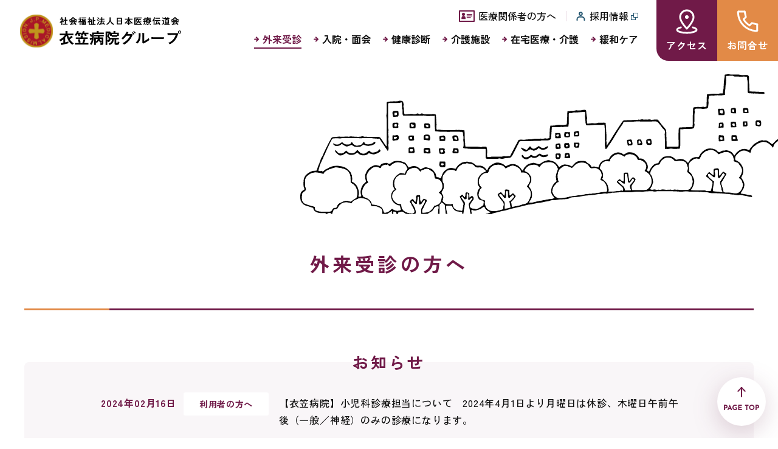

--- FILE ---
content_type: text/html
request_url: https://www.kinugasa.or.jp/outpatient/
body_size: 9663
content:
<!DOCTYPE html>
<html lang="ja">
    <head>
        <title>外来受診の方へ | 衣笠病院グループ（日本医療伝道会）</title>
        <meta charset="UTF-8">
        <meta name="keywords" content="横須賀,かかりつけ,老人ホーム,訪問看護,老健,在宅医療"/>
        <meta name="description" content="衣笠病院グループは、住み慣れた地域で最期までその人らしく過ごせる「地域包括ケアシステム」の中核として、保健・医療・福祉を一体的に提供しています。"/>
        <meta name="viewport" content="width=device-width,initial-scale=1.0">
        <meta name="format-detection" content="email=no,telephone=no,address=no">
        <meta http-equiv="X-UA-Compatible" content="IE=edge" />
        <meta name="referrer" content="unsafe-url">

        <meta property="og:image" content="https://www.kinugasa.or.jp/common/image/sns-icon.jpg" />
                    <link rel="shortcut icon" href="https://www.kinugasa.or.jp/common/image/favicon.ico" type="image/vnd.microsoft.icon"/>
            <link rel="icon" href="https://www.kinugasa.or.jp/common/image/favicon.ico" type="image/vnd.microsoft.icon"/>
            <link rel="apple-touch-icon" href="https://www.kinugasa.or.jp/common/image/app-icon.png" />
        
                    <link rel="stylesheet" href="https://www.kinugasa.or.jp/common/css/master.css" media="screen,all" id="master" />
            <link rel="stylesheet" href="https://www.kinugasa.or.jp/common/css/base/print.css" media="print" id="printcss" />
        
                        <script src="https://www.kinugasa.or.jp/common/js/jquery.js"></script>
            <script src="https://www.kinugasa.or.jp/common/js/pluto.js"></script>
            <script src="https://www.kinugasa.or.jp/common/js/pluto-config.js"></script>
            <script src="https://www.kinugasa.or.jp/common/js/contents.js"></script>
        
    <script type="text/javascript" src="https://www.kinugasa.or.jp/common/js/lightbox/lightbox.js"></script>
    <script type="text/javascript" src="https://www.kinugasa.or.jp/common/js/lightbox/modernizr-custom.js"></script>
    <script type="text/javascript" src="https://www.kinugasa.or.jp/common/cms-flash/Scripts/swfobject_modified.js"></script>

                <!-- Google Tag Manager -->
        <script>(function(w,d,s,l,i){w[l]=w[l]||[];w[l].push({'gtm.start':
            new Date().getTime(),event:'gtm.js'});var f=d.getElementsByTagName(s)[0],
        j=d.createElement(s),dl=l!='dataLayer'?'&l='+l:'';j.async=true;j.src=
        'https://www.googletagmanager.com/gtm.js?id='+i+dl;f.parentNode.insertBefore(j,f);
        })(window,document,'script','dataLayer','GTM-PZLXB6VM');</script>
    <!-- End Google Tag Manager -->
            </head>

    <body>
        <!-- Google Tag Manager (noscript) -->
    <noscript><iframe src="https://www.googletagmanager.com/ns.html?id=GTM-PZLXB6VM"
            height="0" width="0" style="display:none;visibility:hidden"></iframe></noscript>
    <!-- End Google Tag Manager (noscript) -->
    
            <div id="body-in" class="outpatient under-1col">
                            <p class="hide"><a href="#gnavi">グローバルナビゲーションへ</a></p>
                <p class="hide"><a href="#main">本文へ</a></p>
                <p class="hide"><a href="#side">ローカルナビゲーションへ</a></p>
                <p class="hide"><a href="#footer">フッターへ</a></p>
                <hr/>
            
                            <header>
                    <div class="container header__wrapper">
                        <div id="header" class="header header3">

                            <div class="header__inner">

                                <div class="header__main header-main">
                                    <h1 class="header-main__logo">

                                        <a class="header-main__link" href="https://www.kinugasa.or.jp/">
                                            <picture>
                                                <source srcset="https://www.kinugasa.or.jp/common/image/header-logo001-sp.svg" media="(max-width: 767px)">
                                                <img class="header-main__image" src="https://www.kinugasa.or.jp/common/image/header-logo001.svg" alt="衣笠病院グループ（社会福祉法人 日本医療伝道会）" />
                                            </picture>
                                        </a>
                                    </h1>

                                </div><!-- /.header-main -->

                                <div class="header__sub header-sub">
                                    <div class="header-sub__nav-wrapper">
                                        <ul class="header-sub-nav__lists">
                                            <li class="header-sub-nav__list"><a href="https://www.kinugasa.or.jp/medical/" class="header-sub-nav__link"><span>医療関係者の方へ</span></a></li>
                                            <li class="header-sub-nav__list"><a href="https://www.kinugasa.or.jp/recruit/" target="_blank" class="header-sub-nav__link"><span>採用情報</span></a></li>
                                        </ul>
                                    </div><!-- /.header-sub__nav-wrapper -->

                                    <div class="gnavi-area">
                                        <div id="gnavi">
                                            <ul>
                                                <li class="gnavi001"><a class="current" href="https://www.kinugasa.or.jp/outpatient/"><span>外来受診</span></a></li>
                                                <li class="gnavi002"><a  href="https://www.kinugasa.or.jp/inpatient/"><span>入院・面会</span></a></li>
                                                <li class="gnavi003"><a  href="https://www.kinugasa.or.jp/checkup/"><span>健康診断</span></a></li>
                                                <li class="gnavi004"><a  href="https://www.kinugasa.or.jp/care/"><span>介護施設</span></a></li>
                                                <li class="gnavi005"><a  href="https://www.kinugasa.or.jp/home-medical-care/"><span>在宅医療・介護</span></a></li>
                                                <li class="gnavi006"><a  href="https://www.kinugasa.or.jp/palliative/"><span>緩和ケア</span></a></li>
                                            </ul>
                                        </div><!--//gnavi-->
                                    </div><!--//gnavi-area-->


                                </div><!-- /.header__sub -->

                                <ul class="header-button__list">
                                    <li class="header-button__list-item"><a href="https://www.kinugasa.or.jp/access/"><span>アクセス</span></a></li>
                                    <li class="header-button__list-item"><a href="https://www.kinugasa.or.jp/contact/"><span>お問合せ</span></a></li>
                                </ul>

                                <div class="header__sp-menu header__sp-menu--type2">
                                    <input type="checkbox" id="toggle-menu2" class="header-sp-menu__state-check">
                                    <p class="header-sp-menu-btn">
                                        <label for="toggle-menu2" class="header-sp-menu-btn__label">
                                            <span class="bar header-sp-menu-btn__bar"></span>
                                            <span class="bar header-sp-menu-btn__bar"></span>
                                            <span class="header-sp-menu-btn__txt header-sp-menu-btn__txt--menu">メニュー</span>
                                            <span class="header-sp-menu-btn__txt header-sp-menu-btn__txt--close">閉じる</span>
                                        </label>
                                    </p>

                                    <div class="header-sp-drawer__wrapper">
                                        <div class="header-sp-nav__container header-sp-nav__container--container1">
                                            <nav class="header__sp-nav header-sp-nav">
                                                <ul class="header-sp-nav__lists">
                                                    <li class="header-sp-nav__list"><a class="header-sp-nav__link" href="https://www.kinugasa.or.jp/outpatient/"><span class="header-sp-nav__txt">外来受診の<br>方へ</span></a></li>
                                                    <li class="header-sp-nav__list"><a class="header-sp-nav__link" href="https://www.kinugasa.or.jp/inpatient/"><span class="header-sp-nav__txt">入院・面会の<br>方へ</span></a></li>
                                                    <li class="header-sp-nav__list"><a class="header-sp-nav__link" href="https://www.kinugasa.or.jp/checkup/"><span class="header-sp-nav__txt">健康診断</span></a></li>
                                                    <li class="header-sp-nav__list"><a class="header-sp-nav__link" href="https://www.kinugasa.or.jp/palliative/"><span class="header-sp-nav__txt">がん患者の<br>サポート</span></a></li>
                                                    <li class="header-sp-nav__list"><a class="header-sp-nav__link" href="https://www.kinugasa.or.jp/home-medical-care/"><span class="header-sp-nav__txt">おうちでの<br>医療・介護</span></a></li>
                                                    <li class="header-sp-nav__list"><a class="header-sp-nav__link" href="https://www.kinugasa.or.jp/care/"><span class="header-sp-nav__txt">衣笠ホーム<br>衣笠ろうけん</span></a></li>
                                                </ul>
                                            </nav>
                                        </div>

                                        <div class="header-sp-nav__container header-sp-nav__container--container2">
                                            <nav class="header__sp-nav header-sp-nav">
                                                <ul class="header-sp-nav__lists">
                                                    <li class="header-sp-nav__list"><a class="header-sp-nav__link" href="https://www.kinugasa.or.jp/medical/"><span class="header-sp-nav__txt">医療関係者の方へ</span></a></li>
                                                    <li class="header-sp-nav__list"><a class="header-sp-nav__link" href="https://www.kinugasa.or.jp/recruit/" target="_blank"><span class="header-sp-nav__txt">採用情報</span></a></li>
                                                </ul>
                                            </nav>
                                        </div>

                                        <div class="header-sp-nav__container header-sp-nav__container--container3">
                                            <nav class="header__sp-nav header-sp-nav">
                                                <ul class="header-sp-nav__lists">
                                                    <li class="header-sp-nav__list"><a class="header-sp-nav__link" href="https://www.kinugasa.or.jp/access/"><span class="header-sp-nav__txt">アクセス</span></a></li>
                                                    <li class="header-sp-nav__list"><a class="header-sp-nav__link" href="https://www.kinugasa.or.jp/contact/"><span class="header-sp-nav__txt">お問合せ</span></a></li>
                                                </ul>
                                            </nav>
                                        </div>
                                    </div>

                                    <label class="header-sp-menu__cover" for="toggle-menu2"></label>
                                </div><!-- /.header__sp-menu -->


                            </div><!-- /.header__inner -->

                        </div><!-- /.header -->
                    </div><!-- /.header-wrapper -->
                </header>
            
            

                <div class="category-image-container">
        <div class="category-image-container-in"></div>
    </div>

    <!--==Container Contents Start=====================================================================-->
    <div class="main-container clearfix">
        <div class="wrapper-area underbg clearfix">
            <!--==Print Area Start=====================================================================-->
            <div class="print-area">
                <div class="print-area-in clearfix">
                    <!--==Print Start================-->
                    <div class="print clearfix" id="print-btn-area">
                        <noscript>
                            <p>[印刷ボタン機能]JavaScript推奨</p>
                        </noscript>
                    </div>
                    <!--print-btn-area-->
                    <!--==//Print End================-->
                    <hr>
                </div>
            </div><!--//Print-area-->
            <!--==//Print Area End=====================================================================-->

            <!--==Wrapper Start=====================================================================-->
            <div id="wrapper-under" class="clearfix">
                                    <!--**[Main Area Start]**********************************************************-->
                    <article>
                        <div id="main" class="clearfix">
                            <!--==h1 Start=============================================-->
                            <div class="h1-area">
                                <div class="h1-area-in">
                                    <h1>外来受診の方へ</h1>
                                </div>
                            </div>
                            <hr>
                            <!--//h1-area-->
                            <!--==//h1 End===========================================-->
                            <!--==Main Contents Start=====================================================================-->
                            <div class="main-contents">

                                
                                                                                                                <!--==Information List Start========================================-->
        <div class="news-area clearfix" id="news">
            <div class="news-area-in">
                <!-- Title Start -->
                <div class="title">
                    <h2>お知らせ</h2>
                </div>
                <!--//Title End -->
                <div class="news-list">
                    <div class="news-list-in">
                                                                                                                
                                                                                        
                                                                                                                                                            
                            <dl class="clearfix">
                                <dt class="ic003">2024年02月16日</dt>
                                                                    <dd>【衣笠病院】小児科診療担当について　2024年4月1日より月曜日は休診、木曜日午前午後（一般／神経）のみの診療になります。</dd>
                                                            </dl>
                                                                                                                
                                                                                        
                                                                                                                                                            
                            <dl class="clearfix">
                                <dt class="ic003">2023年12月14日</dt>
                                                                    <dd>
                                        <a href="https://www.kinugasa.or.jp/news/2023-revision/index.html">テレビ・備品利用料改定について</a>
                                    </dd>
                                                            </dl>
                                                                                                                
                                                                                        
                                                                                                                                                            
                            <dl class="clearfix">
                                <dt class="ic003">2023年08月31日</dt>
                                                                    <dd>
                                        <a href="https://www.kinugasa.or.jp/news/20230831/index.html">マスク着用のお願い</a>
                                    </dd>
                                                            </dl>
                                            </div>
                </div><!-- news-lists-->

                <p class="list-link"><a href="https://www.kinugasa.or.jp/news/index.html">一覧を見る</a></p>
            </div>
        </div>
        <hr><!--//information-area-->
        <!--==//Information List End========================================-->
                                    <!--==Information List Start========================================-->
        <div class="news-area clearfix" id="important">
            <div class="news-area-in">
                <!-- Title Start -->
                <div class="title">
                    <h2>重要なお知らせ</h2>
                </div>
                <!--//Title End -->
                <div class="news-list">
                    <div class="news-list-in">
                                                                                                                
                                                                                        
                                                                                        
                            <dl class="clearfix">
                                <dt class="">2025年06月19日</dt>
                                                                    <dd>
                                        <a href="https://www.kinugasa.or.jp/important/notice202506-19945/index.html">婦人科の診療は、2025年6月末をもち、終了させて頂きます。</a>
                                    </dd>
                                                            </dl>
                                                                                                                
                                                                                        
                                                                                        
                            <dl class="clearfix">
                                <dt class="">2024年12月25日</dt>
                                                                    <dd>
                                        <a href="https://www.kinugasa.or.jp/important/20240624-56517/index.html">【衣笠病院】発熱外来は予約制になりました</a>
                                    </dd>
                                                            </dl>
                                            </div>
                </div><!-- news-lists-->

                <p class="list-link"><a href="https://www.kinugasa.or.jp/important/index.html">一覧を見る</a></p>
            </div>
        </div>
        <hr><!--//information-area-->
        <!--==//Information List End========================================-->
    
            

                                                                                
                                
        <!--==Anchor Start================-->
        <div class="anchor-area">
            <div class="anchor-area-in clearfix">
                <div class="pageindex"><p>ページ内目次</p></div>
                <div class="anchor-box">
                    <ul class="str02 clearfix">
                                                                                                                                                                <li><a href="#93c70c2b">受診のご案内</a>
                                        </li>
                                                                                                                                                                                                                                                                                                                                                                                                                                                                                                                                                                                                                                                                <li><a href="#65eb9edb">受診の流れ</a>
                                        </li>
                                                                                                                                                                                                                                                                                                                                                                                                                                                                                                                                                                                                                                                                                                                                                                                                                                                                                                                                                                                                                                                                                                                                                                                                                                                                                                                                                                                                                                                                                                                                                                                                                                                                                                                        <li><a href="#1da0e96f">ご利用案内</a>
                                        </li>
                                                                                                                                                                                                                                                                                                                                                                                                                                                                                                                        <li><a href="#c097e7d3">診療情報</a>
                                        </li>
                                                                                                                                                                                                                                                                                                                                                                                                                                                                                                                                                                                            <li><a href="#e76c1dfd">ご相談・お手続き</a>
                                        </li>
                                                                                                                                                                                                                                                                                                                                                                                                                                                                                                                                                                                                                                                                                                                                                                                                                                                                                                                                                                                                                                                                                                                                                                                                        </ul>
                </div>
            </div>
        </div>
        <hr><!--//anchor-area-->
        <!--==//Anchor End================-->
    
            

                                                <!--==1Column Start========================================-->
    <div class="column-area">
        <div class="column1 clearfix">
            <div class="column-box clearfix">
                <!--//ここから1カラム//////////////////////-->
                                                            <!--==h2 Start================-->
        <div class="h2-area">
            <div class="h2-area-in">
                <h2 id="93c70c2b">受診のご案内</h2>
            </div>
        </div><!--//h2-area-->
        <!--==//h2 End================-->
    
                                            <!--==Text Area Start===========-->
    <div class="txt-area clearfix clear">
        <div class="txt-area-in clearfix ">
            当院では、かかりつけ医療機関（200床未満）としての役割を有しており、選定療養費は必要ありません。
        </div>
    </div><!--//txt-area-->
    <!--==//Text Area End===========-->

                                                
    <!--==Table Area Start================-->
    <div class="table-area">
        <table>
                            <tr>
                                                                                                        <td style="background-color:#701A48" width="%"><span class="center-justification"><span class="color-02">受付時間</span></span></td>
                                                                                                                                                            <td width="%">午前： 8時00分～11時00分<br />
午後：13時00分～15時00分<br />
※診療科により異なります。詳しくは<a href="https://www.kinugasa.or.jp/outpatient/schedule/">外来担当表</a>でご確認ください。</td>
                                                                                        </tr>
                            <tr>
                                                                                                        <td style="background-color:#701A48" width="%"><span class="center-justification"><span class="color-02">診療時間</span></span></td>
                                                                                                                                                            <td width="%">午前： 9時00分～11時00分<br />
午後：14時00分～15時00分</td>
                                                                                        </tr>
                            <tr>
                                                                                                        <td style="background-color:#701A48" width="%"><span class="center-justification"><span class="color-02">休診日</span></span></td>
                                                                                                                                                            <td width="%">土曜日午後・日曜・祝日・年末年始（12月29日～1月3日）</td>
                                                                                        </tr>
                    </table>
    </div><!--//table-area-->
    <!--==//Table Area End================-->

                                            <!--==Text Area Start===========-->
    <div class="txt-area clearfix clear">
        <div class="txt-area-in clearfix ">
            救急外来（時間外）を受診希望の方は、事前にご連絡くださいますよう、お願い申し上げます。
        </div>
    </div><!--//txt-area-->
    <!--==//Text Area End===========-->

            
                <!--//ここまで1カラム//////////////////////-->
            </div>
            <!--//column-box-->
        </div>
        <!--//column1-->
    </div><!--//column-area-->
    <!--==//1Column End========================================-->

                                                                                <!--==3Column(1:1:1) Start========================================-->
    <div class="column-area">
        <div class="column3 clearfix">
            <div class="column-left column-box clearfix">
                <!--//ここから左側//////////////////////-->
                                                    <!--==HTML Area Start===========-->
    <div class="html-area clearfix clear">
        <div class="html-area-in clearfix ">
            <div class="html-custom-tel-button">
  <a href="tel:0468521182">
    <div>
      <div><span>TEL</span></div>
      <div><span>046-852-1182（代表）</span></div>
    </div>
  </a>
</div>
        </div>
    </div><!--//html-area-->
    <!--==//HTML Area End===========-->

            
                <!--//ここまで左側//////////////////////-->
            </div>
            <!--//column-left-->
            <div class="column-center column-box clearfix">
                <!--//ここから中央//////////////////////-->
                    
                <!--//ここまで中央//////////////////////-->
            </div>
            <!--//column-center-->
            <div class="column-right column-box clearfix">
                <!--//ここから右側//////////////////////-->
                    
                <!--//ここまで右側//////////////////////-->
            </div>
            <!--//column-right-->
        </div>
        <!--//column3-->
    </div><!--//column-area-->
    <!--==//3Column(1:1:1) End========================================-->

                                                <!--==1Column Start========================================-->
    <div class="column-area">
        <div class="column1 clearfix">
            <div class="column-box clearfix">
                <!--//ここから1カラム//////////////////////-->
                                                            <!--==h2 Start================-->
        <div class="h2-area">
            <div class="h2-area-in">
                <h2 id="65eb9edb">受診の流れ</h2>
            </div>
        </div><!--//h2-area-->
        <!--==//h2 End================-->
    
                                            <!--==HTML Area Start===========-->
    <div class="html-area clearfix clear">
        <div class="html-area-in clearfix ">
            <div style="display: flex; width: 100%; justify-content: center; align-items: center; padding-top:5px; margin-bottom:20px;">
    <div style="width: 42px; height:42px; background-color: #701A48; display: flex; justify-content: center; align-items: center; border-radius:100vh;">
        <span style="font-size: 22px; font-weight: 700; color: #ffffff;">1</span>
    </div>
    <div style="width: calc(100% - 42px); padding: 8px 10px; ">
        <span style="font-size: 18px; font-weight: 700;">受付</span>
    </div>
</div>
        </div>
    </div><!--//html-area-->
    <!--==//HTML Area End===========-->

            
                <!--//ここまで1カラム//////////////////////-->
            </div>
            <!--//column-box-->
        </div>
        <!--//column1-->
    </div><!--//column-area-->
    <!--==//1Column End========================================-->

                                                                <!--==2Column(1:1) Start========================================-->
    <div class="column-area">
        <div class="column2-11 clearfix">
            <div class="column-left column-box clearfix">
                <!--//ここから左側//////////////////////-->
                                                        
    <!--==Table Area Start================-->
    <div class="table-area">
        <table>
                            <tr>
                                                                                                        <td style="background-color:#f4f2ef" width="%"><span class="strong"><strong>初めて受診される方（初診）</strong></span></td>
                                                                                        </tr>
                            <tr>
                                                                                                        <td width="%"><a href="https://www.kinugasa.or.jp/media/moushikomi.pdf" target="_blank">診察申込書</a>をご記入いただき、<br class="pc-only">健康保険証と一緒に初診窓口にお出しください。</td>
                                                                                        </tr>
                    </table>
    </div><!--//table-area-->
    <!--==//Table Area End================-->

                                            <!--==File Download Start================-->
    <div class="file-download-area">
        <div class="file-download-area-in">
            <!--==DL Start================-->
            <ul class="download">
                                                                                        <li class="pdf"><a
                                        href="https://www.kinugasa.or.jp/media/moushikomi.pdf"
                                        target="_blank">診察申込書
                                    （PDF
                                    ファイル 0.08MB）</a></li>
                                                                        </ul>
            <hr/>
            <!--==//DL End================-->
        </div>
    </div><!--//file-download-area-->
    <!--==//File Download End================-->

            
                <!--//ここまで左側//////////////////////-->
            </div>
            <!--//column-left-->
            <div class="column-right column-box clearfix">
                <!--//ここから右側//////////////////////-->
                                                        
    <!--==Table Area Start================-->
    <div class="table-area">
        <table>
                            <tr>
                                                                                                        <td style="background-color:#f4f2ef" width="%"><span class="strong"><strong>予約のある方</strong></span></td>
                                                                                        </tr>
                            <tr>
                                                                                                        <td width="%"><span style="font-size:60%;">●</span> 診察のある方<br />
自動再来受付機にて受付をしてください。<br />
<span style="font-size:60%;">●</span> 検査のみの方<br />
予約票を持って各検査窓口へお越しください。</td>
                                                                                        </tr>
                    </table>
    </div><!--//table-area-->
    <!--==//Table Area End================-->

            
                <!--//ここまで右側//////////////////////-->
            </div>
            <!--//column-right-->
        </div>
        <!--//column2-11-->
    </div><!--//column-area-->
    <!--==//2Column(1:1) End========================================-->

                                                                <!--==2Column(1:1) Start========================================-->
    <div class="column-area">
        <div class="column2-11 clearfix">
            <div class="column-left column-box clearfix">
                <!--//ここから左側//////////////////////-->
                                                        
    <!--==Table Area Start================-->
    <div class="table-area">
        <table>
                            <tr>
                                                                                                        <td style="background-color:#f4f2ef" width="%"><span class="strong"><strong>予約のない方</strong></span></td>
                                                                                        </tr>
                            <tr>
                                                                                                        <td width="%"><span style="font-size:60%;">●</span> 6ヵ月以内に受診された方<br />
自動再来受付機にて受付をしてください。<br />
<span style="font-size:60%;">●</span> 前回受診より6ヵ月以上経過された方<br />
初診窓口にて受付をしてください。</td>
                                                                                        </tr>
                    </table>
    </div><!--//table-area-->
    <!--==//Table Area End================-->

            
                <!--//ここまで左側//////////////////////-->
            </div>
            <!--//column-left-->
            <div class="column-right column-box clearfix">
                <!--//ここから右側//////////////////////-->
                                                        
    <!--==Table Area Start================-->
    <div class="table-area">
        <table>
                            <tr>
                                                                                                        <td style="background-color:#f4f2ef" width="%"><span class="strong"><strong>紹介状をお持ちの方</strong></span></td>
                                                                                        </tr>
                            <tr>
                                                                                                        <td width="%">紹介状（診療情報提供書）をお持ちの方は、健康保険証と一緒に総合受付にお出しください。<br />
<br />
＞ <a href="https://www.kinugasa.or.jp/outpatient/floormap/#1f">1F フロアマップ</a></td>
                                                                                        </tr>
                    </table>
    </div><!--//table-area-->
    <!--==//Table Area End================-->

            
                <!--//ここまで右側//////////////////////-->
            </div>
            <!--//column-right-->
        </div>
        <!--//column2-11-->
    </div><!--//column-area-->
    <!--==//2Column(1:1) End========================================-->

                                                <!--==1Column Start========================================-->
    <div class="column-area">
        <div class="column1 clearfix">
            <div class="column-box clearfix">
                <!--//ここから1カラム//////////////////////-->
                                                    <!--==HTML Area Start===========-->
    <div class="html-area clearfix clear">
        <div class="html-area-in clearfix ">
            <div style="display: flex; width: 100%; margin-bottom:30px;">
    <div style="width: 110px; background-color: #981E1E; display: flex; justify-content: center; align-items: center; border-radius: 8px 0 0 8px;">
        <span style="font-size: 16px; font-weight: 500; color: #ffffff;">ご注意</span>
    </div>
    <div style="width: calc(100% - 110px); background-color: #fff; border:1px solid #981E1E; padding: 13px; border-radius: 0 8px 8px 0; ">
        <span style="font-size: 14.5px;">保険証・住所・連絡先・氏名に変更があった方は、初診窓口にてご申告ください。</span>
    </div>
</div>
        </div>
    </div><!--//html-area-->
    <!--==//HTML Area End===========-->

                                            <!--==HTML Area Start===========-->
    <div class="html-area clearfix clear">
        <div class="html-area-in clearfix ">
            <div style="display: flex; width: 100%; justify-content: center; align-items: center; padding-top:10px; margin-bottom:20px;">
    <div style="width: 42px; height:42px; background-color: #701A48; display: flex; justify-content: center; align-items: center; border-radius:100vh;">
        <span style="font-size: 22px; font-weight: 700; color: #ffffff;">2</span>
    </div>
    <div style="width: calc(100% - 42px); padding: 8px 10px; ">
        <span style="font-size: 18px; font-weight: 700;">診察</span>
    </div>
</div>
        </div>
    </div><!--//html-area-->
    <!--==//HTML Area End===========-->

                                            <!--==Text Area Start===========-->
    <div class="txt-area clearfix clear">
        <div class="txt-area-in clearfix ">
            各診療科待合でお待ちください。（先に検査がある方は検査へ）<br />
診察の順番になりましたらお呼び出しがあります。<br />
尚、予約・診療内容・診療状況によって順番が前後することがございますので、ご了承ください。<br />
診療が終わりましたら、職員が案内票をお渡しします。
        </div>
    </div><!--//txt-area-->
    <!--==//Text Area End===========-->

                                            <!--==HTML Area Start===========-->
    <div class="html-area clearfix clear">
        <div class="html-area-in clearfix ">
            <div style="display: flex; width: 100%; justify-content: center; align-items: center; padding-top:10px; margin-bottom:20px;">
    <div style="width: 42px; height:42px; background-color: #701A48; display: flex; justify-content: center; align-items: center; border-radius:100vh;">
        <span style="font-size: 22px; font-weight: 700; color: #ffffff;">3</span>
    </div>
    <div style="width: calc(100% - 42px); padding: 8px 10px; ">
        <span style="font-size: 18px; font-weight: 700;">3番窓口にお越しください。</span>
    </div>
</div>
        </div>
    </div><!--//html-area-->
    <!--==//HTML Area End===========-->

                                            <!--==Text Area Start===========-->
    <div class="txt-area clearfix clear">
        <div class="txt-area-in clearfix ">
            案内票と健康保険証を一緒に③番窓口にお出しください。<br />
※月1回健康保険証の確認にご協力ください。
        </div>
    </div><!--//txt-area-->
    <!--==//Text Area End===========-->

                                            <!--==HTML Area Start===========-->
    <div class="html-area clearfix clear">
        <div class="html-area-in clearfix ">
            <div style="display: flex; width: 100%; justify-content: center; align-items: center; padding-top:10px; margin-bottom:20px;">
    <div style="width: 42px; height:42px; background-color: #701A48; display: flex; justify-content: center; align-items: center; border-radius:100vh;">
        <span style="font-size: 22px; font-weight: 700; color: #ffffff;">4</span>
    </div>
    <div style="width: calc(100% - 42px); padding: 8px 10px; ">
        <span style="font-size: 18px; font-weight: 700;">会計</span>
    </div>
</div>
        </div>
    </div><!--//html-area-->
    <!--==//HTML Area End===========-->

            
                <!--//ここまで1カラム//////////////////////-->
            </div>
            <!--//column-box-->
        </div>
        <!--//column1-->
    </div><!--//column-area-->
    <!--==//1Column End========================================-->

                                                                <!--==2Column(1:1) Start========================================-->
    <div class="column-area">
        <div class="column2-11 clearfix">
            <div class="column-left column-box clearfix">
                <!--//ここから左側//////////////////////-->
                                                    <!--==Text Area Start===========-->
    <div class="txt-area clearfix clear">
        <div class="txt-area-in clearfix ">
            10分後に診察券と処方箋を会計窓口にお出しください。<br />
尚、当院では会計のお呼び出しはしておりませんので、ご注意ください。<br />
<br />
＜利用可能クレジットカード＞<br />
VISA、MASTER、JCB、AMEX、DINERS、JACCS、DC、NICOS<br />
およびデビットカード
        </div>
    </div><!--//txt-area-->
    <!--==//Text Area End===========-->

            
                <!--//ここまで左側//////////////////////-->
            </div>
            <!--//column-left-->
            <div class="column-right column-box clearfix">
                <!--//ここから右側//////////////////////-->
                                                                                        
                            
        <!--==Image Area Start===========-->
        <div class="pat-img-area clearfix clear">
            <div class="img-area photo-noresize clearfix">
                <div class="img-area-in clearfix">
                                            <p class="img"><img src="https://www.kinugasa.or.jp/media/card-img-001.webp" alt=""/></p>
                                        <div class="cap"><p
                                class="cap-c"></p>
                    </div>
                </div>
            </div>
        </div><!--//pat-img-area-->
        <!--==//Image Area End===========-->
    
            
                <!--//ここまで右側//////////////////////-->
            </div>
            <!--//column-right-->
        </div>
        <!--//column2-11-->
    </div><!--//column-area-->
    <!--==//2Column(1:1) End========================================-->

                                                <!--==1Column Start========================================-->
    <div class="column-area">
        <div class="column1 clearfix">
            <div class="column-box clearfix">
                <!--//ここから1カラム//////////////////////-->
                                                            <!--==h2 Start================-->
        <div class="h2-area">
            <div class="h2-area-in">
                <h2 id="1da0e96f">ご利用案内</h2>
            </div>
        </div><!--//h2-area-->
        <!--==//h2 End================-->
    
            
                <!--//ここまで1カラム//////////////////////-->
            </div>
            <!--//column-box-->
        </div>
        <!--//column1-->
    </div><!--//column-area-->
    <!--==//1Column End========================================-->

                                                                                <!--==3Column(1:1:1) Start========================================-->
    <div class="column-area">
        <div class="column3 clearfix">
            <div class="column-left column-box clearfix">
                <!--//ここから左側//////////////////////-->
                                                    <!--==HTML Area Start===========-->
    <div class="html-area clearfix clear">
        <div class="html-area-in clearfix ">
            <a href="https://www.kinugasa.or.jp/outpatient/floormap/" class="button button--type1">フロアマップ</a>
<span style="display:block; margin:20px 0; "></span>
        </div>
    </div><!--//html-area-->
    <!--==//HTML Area End===========-->

            
                <!--//ここまで左側//////////////////////-->
            </div>
            <!--//column-left-->
            <div class="column-center column-box clearfix">
                <!--//ここから中央//////////////////////-->
                                                    <!--==HTML Area Start===========-->
    <div class="html-area clearfix clear">
        <div class="html-area-in clearfix ">
            <a href="https://www.kinugasa.or.jp/access/hospital/" class="button button--type1">衣笠病院へのアクセス</a>
<span style="display:block; margin:20px 0; "></span>
        </div>
    </div><!--//html-area-->
    <!--==//HTML Area End===========-->

            
                <!--//ここまで中央//////////////////////-->
            </div>
            <!--//column-center-->
            <div class="column-right column-box clearfix">
                <!--//ここから右側//////////////////////-->
                    
                <!--//ここまで右側//////////////////////-->
            </div>
            <!--//column-right-->
        </div>
        <!--//column3-->
    </div><!--//column-area-->
    <!--==//3Column(1:1:1) End========================================-->

                                                <!--==1Column Start========================================-->
    <div class="column-area">
        <div class="column1 clearfix">
            <div class="column-box clearfix">
                <!--//ここから1カラム//////////////////////-->
                                                            <!--==h2 Start================-->
        <div class="h2-area">
            <div class="h2-area-in">
                <h2 id="c097e7d3">診療情報</h2>
            </div>
        </div><!--//h2-area-->
        <!--==//h2 End================-->
    
            
                <!--//ここまで1カラム//////////////////////-->
            </div>
            <!--//column-box-->
        </div>
        <!--//column1-->
    </div><!--//column-area-->
    <!--==//1Column End========================================-->

                                                                                <!--==3Column(1:1:1) Start========================================-->
    <div class="column-area">
        <div class="column3 clearfix">
            <div class="column-left column-box clearfix">
                <!--//ここから左側//////////////////////-->
                                                    <!--==HTML Area Start===========-->
    <div class="html-area clearfix clear">
        <div class="html-area-in clearfix ">
            <a href="https://www.kinugasa.or.jp/departments/" class="button button--type1">診療科のご案内</a>
<span style="display:block; margin:20px 0; "></span>
        </div>
    </div><!--//html-area-->
    <!--==//HTML Area End===========-->

            
                <!--//ここまで左側//////////////////////-->
            </div>
            <!--//column-left-->
            <div class="column-center column-box clearfix">
                <!--//ここから中央//////////////////////-->
                                                    <!--==HTML Area Start===========-->
    <div class="html-area clearfix clear">
        <div class="html-area-in clearfix ">
            <a href="https://www.kinugasa.or.jp/outpatient/schedule/" class="button button--type1">外来担当表</a>
<span style="display:block; margin:20px 0; "></span>
        </div>
    </div><!--//html-area-->
    <!--==//HTML Area End===========-->

            
                <!--//ここまで中央//////////////////////-->
            </div>
            <!--//column-center-->
            <div class="column-right column-box clearfix">
                <!--//ここから右側//////////////////////-->
                                                    <!--==HTML Area Start===========-->
    <div class="html-area clearfix clear">
        <div class="html-area-in clearfix ">
            <a href="https://www.kinugasa.or.jp/outpatient/closed_substitute/" class="button button--type1">休診・代診情報</a>
<span style="display:block; margin:30px 0; "></span>
        </div>
    </div><!--//html-area-->
    <!--==//HTML Area End===========-->

            
                <!--//ここまで右側//////////////////////-->
            </div>
            <!--//column-right-->
        </div>
        <!--//column3-->
    </div><!--//column-area-->
    <!--==//3Column(1:1:1) End========================================-->

                                                <!--==1Column Start========================================-->
    <div class="column-area">
        <div class="column1 clearfix">
            <div class="column-box clearfix">
                <!--//ここから1カラム//////////////////////-->
                                                            <!--==h2 Start================-->
        <div class="h2-area">
            <div class="h2-area-in">
                <h2 id="e76c1dfd">ご相談・お手続き</h2>
            </div>
        </div><!--//h2-area-->
        <!--==//h2 End================-->
    
            
                <!--//ここまで1カラム//////////////////////-->
            </div>
            <!--//column-box-->
        </div>
        <!--//column1-->
    </div><!--//column-area-->
    <!--==//1Column End========================================-->

                                                                                <!--==3Column(1:1:1) Start========================================-->
    <div class="column-area">
        <div class="column3 clearfix">
            <div class="column-left column-box clearfix">
                <!--//ここから左側//////////////////////-->
                                                    <!--==HTML Area Start===========-->
    <div class="html-area clearfix clear">
        <div class="html-area-in clearfix ">
            <a href="https://www.kinugasa.or.jp/outpatient/medical-services/" class="button button--type1">患者相談・無料低額診療</a>
<span style="display:block; margin:20px 0; "></span>
        </div>
    </div><!--//html-area-->
    <!--==//HTML Area End===========-->

            
                <!--//ここまで左側//////////////////////-->
            </div>
            <!--//column-left-->
            <div class="column-center column-box clearfix">
                <!--//ここから中央//////////////////////-->
                                                    <!--==HTML Area Start===========-->
    <div class="html-area clearfix clear">
        <div class="html-area-in clearfix ">
            <a href="https://www.kinugasa.or.jp/outpatient/second-opinion/" class="button button--type1">セカンドオピニオン外来</a>
<span style="display:block; margin:20px 0; "></span>
        </div>
    </div><!--//html-area-->
    <!--==//HTML Area End===========-->

            
                <!--//ここまで中央//////////////////////-->
            </div>
            <!--//column-center-->
            <div class="column-right column-box clearfix">
                <!--//ここから右側//////////////////////-->
                                                    <!--==HTML Area Start===========-->
    <div class="html-area clearfix clear">
        <div class="html-area-in clearfix ">
            <a href="https://www.kinugasa.or.jp/outpatient/chart/" class="button button--type1">カルテ開示をご希望の方</a>
<span style="display:block; margin:20px 0; "></span>
<hr class="mgb-sp010">
        </div>
    </div><!--//html-area-->
    <!--==//HTML Area End===========-->

            
                <!--//ここまで右側//////////////////////-->
            </div>
            <!--//column-right-->
        </div>
        <!--//column3-->
    </div><!--//column-area-->
    <!--==//3Column(1:1:1) End========================================-->

                                                                <!--==2Column(1:2) Start========================================-->
    <div class="column-area">
        <div class="column2-12 clearfix">
            <div class="column-left column-box clearfix">
                <!--//ここから左側//////////////////////-->
                                                    <!--==HTML Area Start===========-->
    <div class="html-area clearfix clear">
        <div class="html-area-in clearfix ">
            <a href="https://www.kinugasa.or.jp/outpatient/certificate/" class="button button--type1">診断書及び証明書類の手続き</a>
<span style="display:block; margin:30px 0; "></span>
        </div>
    </div><!--//html-area-->
    <!--==//HTML Area End===========-->

            
                <!--//ここまで左側//////////////////////-->
            </div>
            <!--//column-left-->
            <div class="column-right column-box clearfix">
                <!--//ここから右側//////////////////////-->
                    
                <!--//ここまで右側//////////////////////-->
            </div>
            <!--//column-right-->
        </div>
        <!--//column2-12-->
    </div><!--//column-area-->
    <!--==//2Column(1:2) End========================================-->

                                                <!--==1Column Start========================================-->
    <div class="column-area">
        <div class="column1 clearfix">
            <div class="column-box clearfix">
                <!--//ここから1カラム//////////////////////-->
                    
                <!--//ここまで1カラム//////////////////////-->
            </div>
            <!--//column-box-->
        </div>
        <!--//column1-->
    </div><!--//column-area-->
    <!--==//1Column End========================================-->

                                                                                    
            

                                                                                                
    
            

    

                                
                                
                            </div>
                            <!--//main-contents-->
                            <!--==//Main Contents End=====================================================================-->
                        </div>
                        <!--//main-->
                    </article>
                    <!--**[//Main Area End]**********************************************************-->
                
                
            </div>
            <!--//wrapper-under-->
            <!--==//Wrapper End=====================================================================-->

                            <!--==//Bottom Link Start=====================================================================-->
                <div class="bottomlink-area clearfix">
                    <div class="bottomlink-area-in clearfix">
                        <div class="bottomlink clearfix">
                                                        <p class="go-home"><a href="https://www.kinugasa.or.jp/">ホームへ戻る</a></p>
                            <p class="go-top"><a href="#body-in">ページの先頭へ戻る</a></p>
                        </div>
                    </div>
                </div><!--//bottomlink-->
                <!--==//Bottom Link End=====================================================================-->
            
        </div>
        <!--//wrapper-area-->
    </div><!--//main-container-->
    <!--==//Container Contents End=====================================================================-->


                <!--==Bread Area Start=====================================================================-->
    <div class="bread-area">
        <div class="bread-area-in clearfix">
            <!--==Bread Start================-->
            <div class="bread">
                <div class="bread-in">
                    <ol itemscope="" itemtype="https://schema.org/BreadcrumbList">
                                                <li itemprop="itemListElement" itemscope="" itemtype="https://schema.org/ListItem">
                            <a itemprop="item" href="https://www.kinugasa.or.jp/">
                                <span itemprop="name">ホーム</span>
                            </a>
                            <meta itemprop="position" content="1">
                        </li>
                                                <li itemprop="itemListElement" itemscope="" itemtype="https://schema.org/ListItem">
                            &nbsp;&gt;&nbsp;
                            <span itemprop="name">外来受診の方へ</span>
                            <meta itemprop="position" content="2">
                        </li>
                    </ol>
                </div>
            </div>
            <!--bread-->
            <!--==//Bread End================-->
        </div>
    </div>
    <!--//bread-area-->
    <!--==//Bread Area End=====================================================================-->


                            <footer>
                    <div class="container footer__wrapper">
                        <div id="footer" class="footer">

                            <div class="footer__main footer-main">
                                <dl class="footer-main__list">
                                    <dt class="footer-main__brand">
                                        <p class="footer-main__org">社会福祉法人日本医療伝道会</p>
                                        <p class="footer-main__logo">衣笠病院グループ</p>
                                    </dt>
                                    <dd class="footer-main__address">〒238-8588 神奈川県横須賀市小矢部2-23-1</dd>
                                    <dd class="footer-main__tel"><a href="tel:0468521182">046-852-1182（代表）</a></dd>
                                    <dd class="footer-main__fax">046-852-1183</dd>
                                </dl>
                                <div class="footer-access"><a href="https://www.kinugasa.or.jp/access/"><span>アクセス</span></a></div>
                            </div> <!-- /.footer__main -->

                            <div class="footer__nav-wrapper">
                                <nav class="footer__nav footer-nav">
                                    <ul class="footer-nav__lists">
                                        <li class="footer-nav__list"><a class="footer-nav__link" href="https://www.kinugasa.or.jp/site-policy/">このサイトについて</a></li>
                                        <li class="footer-nav__list"><a class="footer-nav__link" href="https://www.kinugasa.or.jp/about/privacy-policy/">個人情報保護方針</a></li>
                                        <li class="footer-nav__list"><a class="footer-nav__link" href="https://www.kinugasa.or.jp/recruit/" target="_blank">採用情報</a></li>
                                        <li class="footer-nav__list"><a class="footer-nav__link" href="https://www.kinugasa.or.jp/sitemap.html">サイトマップ</a></li>
                                    </ul>
                                </nav>
                            </div><!-- /.footer__nav-wrapper -->

                        </div><!-- /.footer -->

                        <p class="footer__copy">© 2023 Kinugasa Hospital</p>

                    </div> <!-- /.footer__wrapper -->

                </footer>
            
            <div class="js-floating_btn_area footer__floating-btn-wrapper">
                <a class="footer__floating-btn footer-floating-btn" href="#body-in">
                    <span class="footer-floating-btn__item">PAGE TOP</span>
                </a>
            </div>

        </div><!--//body-in-->
        </body>
</html>


--- FILE ---
content_type: text/css
request_url: https://www.kinugasa.or.jp/common/css/master.css
body_size: -658
content:
@charset "UTF-8";

/* master.css
**************************************************************************************/


/* import base
------------------------------------------------------------ */
@import "base/default.css";
@import "base/frame.css";
@import "base/header.css";
@import "base/footer.css";
@import "base/main.css";
@import "base/lnavi.css";

/* import category
------------------------------------------------------------ */
@import "category/home.css";
@import "category/sitemap.css";
@import "category/news.css";
@import "category/blog.css";
@import "category/under-1col.css";

/* import lightbox
------------------------------------------------------------ */
@import "base/lightbox.css";

/* import partial
------------------------------------------------------------ */
@import "parts/mainvisual.css";
@import "parts/sp-header-menu2.css";
@import "parts/under-category-image.css";

@import "parts/html-parts.css";

/* import fonts
------------------------------------------------------------ */
/*@import url('https://fonts.googleapis.com/css?family=Noto+Sans+JP:400,500,700&display=swap&subset=japanese');*/
/*@import url('https://fonts.googleapis.com/css?family=Noto+Serif+JP:400,500,700&display=swap&subset=japanese');*/
@import url('https://fonts.googleapis.com/css2?family=Zen+Kaku+Gothic+Antique:wght@300;400;500;700&display=swap');
@import url('https://fonts.googleapis.com/css2?family=Roboto:wght@400;500;700&display=swap');


--- FILE ---
content_type: text/css
request_url: https://www.kinugasa.or.jp/common/css/base/frame.css
body_size: -619
content:
body {
    position: relative;
    margin: 0;
    padding: 0;
    font-size: 100%;
    -webkit-text-size-adjust: 100%;
}

#body-in {
    color: #111;
    font-family: "Zen Kaku Gothic Antique", sans-serif;
    font-weight: 500;
    letter-spacing: normal;
    line-height: 1.8;
    box-sizing: border-box;
}

#body-in *,
#body-in *::before,
#body-in *::after {
    box-sizing: border-box;
}

.main-container {
    width: 1200px;
    margin: 0 auto;
}

@media screen and (max-width: 767px) {
    .main-container {
        width: 100%;
    }
}

#main {
    width: 900px;
    float: right;
}

@media screen and (max-width: 767px) {
    #main {
        width: auto;
        margin: 0 auto;
        float: none;
    }
}

#side {
    width: 250px;
    float: left;
}

@media screen and (max-width: 767px) {
    #side {
        width: auto;
        margin: 0 auto;
        float: none;
    }
}

#wrapper-under .main-contents {
    letter-spacing: 0.05em;
}

a {
    color: #111;
}

a,
a:link,
a:visited,
a:hover,
a:active {
    overflow: hidden;
    text-decoration: none;
}


--- FILE ---
content_type: text/css
request_url: https://www.kinugasa.or.jp/common/css/base/header.css
body_size: 244
content:
header {
    position: fixed;
    left: 0;
    top: 0;
    z-index: 90;
    width: 100%;
    height: 100px;
    background-color: #fff;
    min-width: 1200px;
}

@media screen and (max-width: 767px) {
    header {
        height: 80px;
        min-width: 0;
    }
}

.header__inner {
    height: 100px;
    display: flex;
    justify-content: space-between;
    padding-right: 230px;
}

@media screen and (max-width: 767px) {
    .header__inner {
        width: 100%;
        height: 80px;
        padding-right: 0;
    }
}

.header__main {
    width: 265px;
}

@media screen and (max-width: 767px) {
    .header__main {
        width: 231px;
    }
}

.header__sub {
    position: relative;
    width: calc(100% - 265px);
}

@media screen and (max-width: 767px) {
    .header__sub {
        display: none;
    }
}

.header-main__logo {
    margin-top: 24px;
    margin-left: 33px;
    width: 265px;
    font-size: 1px;
}

@media screen and (max-width: 767px) {
    .header-main__logo {
        width: 231px;
        margin-top: 16px;
        margin-left: 20px;
    }
}

.header-main__logo .header-main__image {
    max-width: 100%;
}

.header-sub__nav-wrapper {
    margin-top: 12px;
}

.header-sub-nav__lists {
    display: flex;
    justify-content: flex-end;
}

.header-sub-nav__list {
    margin-left: 33px;
}

.header-sub-nav__link {
    line-height: 1;
}

.header-sub-nav__link span {
    font-size: 16px;
    font-weight: 500;
}

.header-sub-nav__list:nth-child(1) span {
    padding-left: 32px;
    background-image: url("../../image/header-ic001.svg");
    background-repeat: no-repeat;
    background-position: left top 3px;
}

@media screen and (hover: hover) and (min-width: 769px) {
    .header-sub-nav__list:nth-child(1):hover a {
        color: #701A48;
    }
}

.header-sub-nav__list:nth-child(2) {
    position: relative;
}

.header-sub-nav__list:nth-child(2)::before {
    content: '';
    display: block;
    width: 1px;
    height: 17px;
    background-color: #e8d8e3;
    position: absolute;
    left: -17px;
    top: 6px;
}

.header-sub-nav__list:nth-child(2) span {
    padding-left: 22px;
    padding-right: 16px;
    background-image: url("../../image/header-ic002.svg"), url("../../image/blank-ic001.svg");
    background-repeat: no-repeat, no-repeat;
    background-position: left top 5px, right top 7px;
    transition: all 0.3s;
}

@media screen and (hover: hover) and (min-width: 769px) {
    .header-sub-nav__list:nth-child(2):hover a {
        color: #245670;
    }
}

.gnavi-area {
    padding-top: 10px;
}

@media screen and (max-width: 767px) {
    .gnavi-area {
        display: none;
    }
}

#gnavi {
    width: 632px;
    position: relative;
    margin: 0 0 0 auto;
}

#gnavi > ul {
    display: flex;
    flex-wrap: nowrap;
    justify-content: space-between;
    width: 100%;
}

#gnavi > ul > li > a {
    text-decoration: none !important;
    overflow: visible !important;
    position: relative;
}

#gnavi > ul > li > a::before {
    content: '';
    display: block;
    width: 100%;
    height: 2px;
    background-color: transparent;
    position: absolute;
    left: 0;
    bottom: -4px;
    transition: all 0.3s;
}

#gnavi > ul > li > a.current, #gnavi > ul > li > a:hover {
    opacity: 1 !important;
    color: #701A48;
}

#gnavi > ul > li > a.current::before, #gnavi > ul > li > a:hover::before {
    background-color: #701A48;
}

#gnavi > ul > li > a > span {
    font-size: 16px;
    font-weight: 700;
    padding-left: 14px;
    background-image: url("../../image/gnavi-ar001.svg");
    background-repeat: no-repeat;
    background-position: left top 8px;
}

.header-button__list {
    position: absolute;
    right: 0;
    top: 0;
    width: 200px;
    height: 100px;
    display: flex;
}

@media screen and (max-width: 767px) {
    .header-button__list {
        display: none;
    }
}

.header-button__list-item {
    width: 100px;
    height: 100px;
}

.header-button__list-item a {
    width: 100%;
    height: 100%;
    display: flex;
    justify-content: center;
    align-items: flex-end;
    padding-bottom: 12px;
}

.header-button__list-item span {
    color: #fff;
    font-size: 16px;
    font-weight: 700;
    letter-spacing: 0.05em;
}

.header-button__list-item:nth-child(1) {
    border-radius: 0 0 0 20px;
    overflow: hidden;
}

.header-button__list-item:nth-child(1) a {
    background-color: #701A48;
    background-image: url("../../image/access-ic001.svg");
    background-repeat: no-repeat;
    background-position: center top 8px;
}

@media screen and (hover: hover) and (min-width: 769px) {
    .header-button__list-item:nth-child(1) a:hover {
        opacity: 1 !important;
        background-image: url("../../image/access-ic001-on.svg");
        background-color: #fff;
        color: #701A48;
    }
    .header-button__list-item:nth-child(1) a:hover span {
        color: #701A48;
    }
}

.header-button__list-item:nth-child(2) a {
    background-color: #E28A47;
    background-image: url("../../image/tel-ic001.svg");
    background-repeat: no-repeat;
    background-position: center top 8px;
}

@media screen and (hover: hover) and (min-width: 769px) {
    .header-button__list-item:nth-child(2) a:hover {
        opacity: 1 !important;
        background-image: url("../../image/tel-ic001-on.svg");
        background-color: #fff;
        color: #D27229;
    }
    .header-button__list-item:nth-child(2) a:hover span {
        color: #D27229;
    }
}


--- FILE ---
content_type: text/css
request_url: https://www.kinugasa.or.jp/common/css/base/footer.css
body_size: 655
content:
/* Layout
============================================================================= */
.footer__wrapper {
    width: 100%;
}

#footer {
    min-width: 1200px;
    height: 330px;
    margin: 0 auto;
    display: flex;
    position: relative;
}

@media screen and (max-width: 767px) {
    #footer {
        min-width: 0;
        width: auto;
        height: auto;
        display: block;
    }
}

#footer::before, #footer::after {
    content: '';
    display: block;
    width: calc((100% - 800px) / 2);
    height: 330px;
    background-repeat: no-repeat;
    background-size: cover;
}

@media screen and (max-width: 767px) {
    #footer::before, #footer::after {
        width: 100%;
        height: 200px;
        background-color: #000;
    }
}

#footer::before {
    background-image: url("../../image/footer-ph001.png.webp");
    background-position: center bottom;
}

@media screen and (max-width: 767px) {
    #footer::before {
        background-image: url("../../image/footer-ph001-sp.png.webp");
        background-size: cover;
    }
}

#footer::after {
    background-image: url("../../image/footer-ph002.png.webp");
    background-position: center;
}

@media screen and (max-width: 767px) {
    #footer::after {
        background-image: url("../../image/footer-ph002-sp.png.webp");
        background-size: cover;
    }
}

/* Sig
============================================================================= */
.footer__main {
    width: 490px;
    height: 330px;
    padding: 64px 60px 0 60px;
    color: #fff;
    background-color: #701A48;
}

@media screen and (max-width: 767px) {
    .footer__main {
        width: auto;
        height: auto;
        padding: 44px 0 40px 0;
    }
}

@media screen and (max-width: 767px) {
    .footer-main__list {
        width: 335px;
        margin: 0 auto;
    }
}

.footer-main__brand {
    margin-bottom: 9px;
    line-height: 1;
}

.footer-main__org {
    font-size: 16px;
    font-weight: 700;
    letter-spacing: 0.05em;
    margin-bottom: 8px;
}

.footer-main__logo {
    font-size: 26px;
    font-weight: 700;
    letter-spacing: 0.05em;
}

.footer-main__address {
    font-size: 16px;
    font-weight: 700;
    letter-spacing: 0.05em;
    margin-bottom: 10px;
}

.footer-main__tel,
.footer-main__fax {
    font-size: 16px;
    font-weight: 700;
    letter-spacing: 0.05em;
    padding-left: 52px;
    position: relative;
}

.footer-main__tel {
    margin-bottom: -1px;
}

.footer-main__tel a {
    color: #fff;
}

.footer-main__tel::before {
    content: 'TEL';
}

.footer-main__fax::before {
    content: 'FAX';
}

.footer-main__tel::before,
.footer-main__fax::before {
    display: flex;
    justify-content: center;
    align-items: center;
    width: 44px;
    height: 21px;
    color: #fff;
    line-height: 1;
    font-size: 16px;
    font-weight: 700;
    letter-spacing: 0.1em;
    background-color: #44152E;
    border-radius: 3px;
    position: absolute;
    left: 0;
    top: 5px;
    padding-bottom: 2px;
}

.footer-access {
    width: 130px;
    height: 38px;
    margin-top: 13px;
}

@media screen and (max-width: 767px) {
    .footer-access {
        width: 200px;
        height: 60px;
        margin: 13px auto 0 auto;
    }
}

.footer-access a {
    width: 100%;
    height: 100%;
    display: flex;
    justify-content: center;
    align-items: center;
    background-color: #fff;
    border-radius: 8px;
    background-image: url("../../image/access-ic002.svg"), url("../../image/footer-ar001.svg");
    background-repeat: no-repeat, no-repeat;
    background-position: left 5px top 4px, right 10px top 13px;
    background-size: 25px auto, auto auto;
    padding-top: 1px;
}

@media screen and (max-width: 767px) {
    .footer-access a {
        background-position: left 15px top 17px, right 15px top 25px;
        padding-top: 0;
    }
}

@media screen and (hover: hover) and (min-width: 769px) {
    .footer-access a:hover {
        opacity: 1 !important;
        background-color: #500E31;
        background-image: url("../../image/access-ic001.svg"), url("../../image/footer-ar001-on.svg");
    }
    .footer-access a:hover span {
        color: #fff;
    }
}

.footer-access span {
    color: #701A48;
    font-size: 16px;
    font-weight: 700;
    letter-spacing: 0.05em;
    transition: all 0.3s;
    position: relative;
    left: 4px;
    top: -1px;
}

@media screen and (max-width: 767px) {
    .footer-access span {
        left: 4px;
        top: 0px;
    }
}

/* Footer-navi
============================================================================= */
.footer__nav-wrapper {
    position: relative;
    width: 310px;
    height: 330px;
    background-color: #fff;
    padding: 64px 0 0 59px;
}

@media screen and (max-width: 767px) {
    .footer__nav-wrapper {
        width: auto;
        height: auto;
        padding: 6px 0 6px 0;
    }
}

@media screen and (max-width: 767px) {
    .footer-nav__lists {
        width: 290px;
        margin: 0 auto;
    }
}

.footer-nav__list {
    line-height: 1;
    margin: 28px 0 28px 0;
}

.footer-nav__link {
    position: relative;
    font-size: 16px;
    font-weight: 700;
    letter-spacing: 0.05em;
    padding-left: 23px;
    background-image: url("../../image/footer-ar002.svg");
    background-repeat: no-repeat;
    background-position: left top 7px;
}

@media screen and (hover: hover) and (min-width: 769px) {
    .footer-nav__link:hover {
        opacity: 1 !important;
        color: #701A48;
    }
}

/* Copy
============================================================================= */
.footer__copy {
    background: #44152E;
    padding: 14px 0 14px 0;
    text-align: center;
    color: #fff;
    font-size: 16px;
    font-weight: 700;
    letter-spacing: 0.05em;
}

@media screen and (max-width: 767px) {
    .footer__copy {
        font-size: 14px;
        padding: 10px 0 10px 0;
    }
}

/* floating btn
============================================================================= */
.footer__floating-btn-wrapper {
    position: fixed;
    right: 20px;
    bottom: 20px;
    width: 80px;
    height: 80px;
    z-index: 70;
}

@media screen and (max-width: 767px) {
    .footer__floating-btn-wrapper {
        right: 10px;
        bottom: 10px;
    }
}

.footer-floating-btn {
    overflow: visible !important;
    display: block;
    width: 100%;
    height: 100%;
    border-radius: 50%;
    text-decoration: none;
    background-color: #fff;
    filter: drop-shadow(0px 10px 20px rgba(97, 29, 65, 0.2));
    background-image: url("../../image/pagetop-tx001.svg");
    background-repeat: no-repeat;
    background-position: center top 45px;
}

.footer-floating-btn::before {
    content: '';
    display: block;
    width: 20px;
    height: 20px;
    background-image: url("../../image/pagetop-ar001.svg");
    background-repeat: no-repeat;
    background-position: center center;
    position: absolute;
    left: calc(50% - 10px);
    top: 14px;
    transition: all 0.3s;
}

@media screen and (hover: hover) and (min-width: 769px) {
    .footer-floating-btn:hover {
        opacity: 1 !important;
        background-color: #701A48;
        background-image: url("../../image/pagetop-tx001-on.svg");
    }
    .footer-floating-btn:hover::before {
        background-image: url("../../image/pagetop-ar001-on.svg");
    }
}

.footer-floating-btn__item {
    display: block;
    text-indent: -100vw;
    font-size: 1px;
}


--- FILE ---
content_type: text/css
request_url: https://www.kinugasa.or.jp/common/css/base/main.css
body_size: 8299
content:
@charset "UTF-8";
a[href*="tel:"] {
    pointer-events: none;
    cursor: default;
    text-decoration: none;
    display: inline;
}

@media screen and (max-width: 767px) {
    a[href*="tel:"] {
        pointer-events: auto;
        cursor: pointer;
    }
}

/*
#body-in a {
    transition: all 0.3s;
    opacity: 1;
    &:hover {
        opacity: 0.8;
        cursor: pointer;
    }

    @include mq(sm) {
        transition: none !important;
        &:hover {
            opacity: 1 !important;
        }
    }
}
 */
@media (hover: hover) {
    #body-in a {
        transition: all 0.3s;
        opacity: 1;
    }
    #body-in a:hover {
        opacity: 0.8;
        cursor: pointer;
    }
}

.main-contents a {
    color: #111;
    text-decoration: underline;
}

.main-contents a:visited {
    color: #636;
}

@media screen and (max-width: 767px) {
    .main-contents {
        padding: 0 10px;
    }
}

.pc-only {
    display: block !important;
}

@media screen and (max-width: 767px) {
    .pc-only {
        display: none !important;
    }
}

.tab-only {
    display: none !important;
}

@media screen and (max-width: 767px) {
    .tab-only {
        display: none !important;
    }
}

.sp-only {
    display: none;
}

@media screen and (max-width: 767px) {
    .sp-only {
        display: block !important;
    }
}

#wrapper-under .column-box.column-left,
#wrapper-under .column-box.column-center {
    float: left;
}

@media screen and (max-width: 767px) {
    #wrapper-under .column-box.column-left,
    #wrapper-under .column-box.column-center {
        float: none;
        width: auto !important;
    }
}

#wrapper-under .column-box.column-right {
    float: right;
}

@media screen and (max-width: 767px) {
    #wrapper-under .column-box.column-right {
        float: none;
        width: auto !important;
    }
}

#wrapper-under .column2-11 .column-left,
#wrapper-under .column2-11 .column-right {
    width: calc((100% - 36px) / 2);
}

#wrapper-under .column2-21 .column-left,
#wrapper-under .column2-12 .column-right {
    width: calc((((100% - (36px * 2)) / 3) * 2) + 36px);
}

#wrapper-under .column2-21 .column-right,
#wrapper-under .column2-12 .column-left {
    width: calc((100% - (36px * 2)) / 3);
}

#wrapper-under .column3 .column-left {
    margin-right: 36px;
}

@media screen and (max-width: 767px) {
    #wrapper-under .column3 .column-left {
        margin-right: 0;
    }
}

#wrapper-under .column3 .column-box {
    width: calc((100% - (36px * 2)) / 3);
}

.column3 .column-box {
    padding-bottom: 1px;
}

#wrapper-under .photo-noresize {
    max-width: 100%;
}

#wrapper-under .photo-noresize p {
    text-align: center;
}

#wrapper-under .photo-noresize img {
    max-width: 100%;
    height: auto;
}

#wrapper-under .column1 .txt-img-area .photo-noresize img {
    max-width: 900px;
}

@media screen and (max-width: 767px) {
    #wrapper-under .column1 .txt-img-area .photo-noresize img {
        max-width: 100%;
    }
}

#wrapper-under .column2-21 .column-left .txt-img-area .photo-noresize img,
#wrapper-under .column2-12 .column-right .txt-img-area .photo-noresize img {
    max-width: 588px;
}

@media screen and (max-width: 767px) {
    #wrapper-under .column2-21 .column-left .txt-img-area .photo-noresize img,
    #wrapper-under .column2-12 .column-right .txt-img-area .photo-noresize img {
        max-width: 100%;
    }
}

#wrapper-under .column2-11 .txt-img-area .photo-noresize img {
    max-width: 432px;
}

@media screen and (max-width: 767px) {
    #wrapper-under .column2-11 .txt-img-area .photo-noresize img {
        max-width: 100%;
    }
}

#wrapper-under .column2-21 .column-right .txt-img-area .photo-noresize img,
#wrapper-under .column2-12 .column-left .txt-img-area .photo-noresize img,
#wrapper-under .column3 .column-box .txt-img-area .photo-noresize img {
    max-width: 276px;
}

@media screen and (max-width: 767px) {
    #wrapper-under .column2-21 .column-right .txt-img-area .photo-noresize img,
    #wrapper-under .column2-12 .column-left .txt-img-area .photo-noresize img,
    #wrapper-under .column3 .column-box .txt-img-area .photo-noresize img {
        max-width: 100%;
    }
}

#wrapper-under .column1 .special-area .txt-img-area .photo-noresize img {
    max-width: 800px;
}

@media screen and (max-width: 767px) {
    #wrapper-under .column1 .special-area .txt-img-area .photo-noresize img {
        max-width: 100%;
    }
}

#wrapper-under .column2-21 .column-left .special-area .txt-img-area .photo-noresize img,
#wrapper-under .column2-12 .column-right .special-area .txt-img-area .photo-noresize img {
    max-width: 488px;
}

@media screen and (max-width: 767px) {
    #wrapper-under .column2-21 .column-left .special-area .txt-img-area .photo-noresize img,
    #wrapper-under .column2-12 .column-right .special-area .txt-img-area .photo-noresize img {
        max-width: 100%;
    }
}

#wrapper-under .column2-11 .special-area .txt-img-area .photo-noresize img {
    max-width: 332px;
}

@media screen and (max-width: 767px) {
    #wrapper-under .column2-11 .special-area .txt-img-area .photo-noresize img {
        max-width: 100%;
    }
}

#wrapper-under .column2-21 .column-right .special-area .txt-img-area .photo-noresize img,
#wrapper-under .column2-12 .column-left .special-area .txt-img-area .photo-noresize img,
#wrapper-under .column3 .column-box .special-area .txt-img-area .photo-noresize img {
    max-width: 176px;
}

@media screen and (max-width: 767px) {
    #wrapper-under .column2-21 .column-right .special-area .txt-img-area .photo-noresize img,
    #wrapper-under .column2-12 .column-left .special-area .txt-img-area .photo-noresize img,
    #wrapper-under .column3 .column-box .special-area .txt-img-area .photo-noresize img {
        max-width: 100%;
    }
}

#wrapper-under .img-area .img {
    margin-bottom: 5px;
}

#wrapper-under .photo-small img,
#wrapper-under .photo-normal img {
    width: 100%;
}

@media screen and (max-width: 767px) {
    #wrapper-under .photo-small img,
    #wrapper-under .photo-normal img {
        width: auto;
        max-width: 100%;
    }
}

#wrapper-under .photo-small {
    width: calc((100% - (36px * 2)) / 3);
}

#wrapper-under .photo-normal {
    width: calc((100% - 36px) / 2);
}

#wrapper-under .pat-img-area02 .img-area {
    width: calc((100% - 36px) / 2);
}

@media screen and (max-width: 767px) {
    #wrapper-under .pat-img-area02 .img-area {
        width: calc((100% - 22px) / 2);
    }
}

#wrapper-under .img-area .cap {
    font-size: 92%;
    margin-bottom: 10px;
}

@media screen and (max-width: 767px) {
    #wrapper-under .img-area .cap {
        margin-bottom: 0;
    }
}

#wrapper-under .img-area .cap-c {
    text-align: center;
}

#wrapper-under .img-area .cap-l {
    text-align: left;
}

#wrapper-under .img-area .cap-r {
    text-align: right;
}

#wrapper-under .column3 .img-area .cap {
    font-size: 85%;
}

.bread-area {
    padding: 16px 0 17px 0;
    margin: 0 auto;
    background-color: #F9F6F8;
}

@media screen and (max-width: 767px) {
    .bread-area {
        padding: 20px 10px;
    }
}

.bread-area .bread {
    width: 1200px;
    margin: 0 auto;
    font-size: 15px;
    font-weight: 500;
    letter-spacing: 0.05em;
}

@media screen and (max-width: 767px) {
    .bread-area .bread {
        width: auto;
    }
}

.bread-area .bread ol li {
    display: inline-block;
}

.bread-area .bread ol li:nth-child(1) {
    padding-left: 22px;
    background-image: url("../../image/home-ic001.svg");
    background-repeat: no-repeat;
    background-position: left top 5px;
}

.bread-area .bread ol a {
    color: #701A48;
    text-decoration: underline;
}

.print-area {
    position: relative;
    padding: 30px 0 27px 0;
}

@media screen and (max-width: 767px) {
    .print-area {
        display: none;
    }
}

.print-area .print {
    width: 231px;
    float: right;
}

.print-area .print a {
    font-size: 15px;
    font-weight: 400;
}

.print-area .print001 {
    float: left;
}

.print-area .print002 {
    float: right;
}

#wrapper-under .h1-area {
    margin-bottom: 35px;
}

@media screen and (max-width: 767px) {
    #wrapper-under .h1-area {
        margin: 0 10px 20px;
    }
}

#wrapper-under .h1-area h1 {
    border-bottom: 3px solid #701A48;
    padding: 0 0 50px 0;
    text-align: center;
    color: #701A48;
    font-size: 32px;
    font-weight: 700;
    line-height: 1.5;
    letter-spacing: 0.16em;
    position: relative;
}

#wrapper-under .h1-area h1::before {
    content: '';
    display: block;
    width: 140px;
    height: 3px;
    background-color: #E28A47;
    position: absolute;
    left: 0;
    bottom: -3px;
}

@media screen and (max-width: 767px) {
    #wrapper-under .h1-area h1 {
        font-size: 26px;
        padding: 25px 0 30px 0;
    }
    #wrapper-under .h1-area h1::before {
        width: 100px;
    }
}

#wrapper-under .anchor-area {
    margin-bottom: 35px;
    padding-top: 50px;
}

@media screen and (max-width: 767px) {
    #wrapper-under .anchor-area {
        margin-bottom: 20px;
        padding-top: 25px;
    }
}

#wrapper-under .anchor-area .pageindex {
    margin-bottom: 17px;
}

#wrapper-under .anchor-area .pageindex p {
    font-size: 16px;
    font-weight: 700;
    letter-spacing: 0.05em;
    padding-left: 25px;
    background-image: url("../../image/anchor-ic001.svg");
    background-repeat: no-repeat;
    background-position: left top 6px;
}

#wrapper-under .anchor-area li {
    margin-bottom: 10px;
}

#wrapper-under .anchor-area a {
    padding: 27px 15px 27px 68px;
    position: relative;
    display: block;
    text-decoration: none;
    font-size: 16px;
    font-weight: 700;
    line-height: 1.5;
    letter-spacing: 0.05em;
    border-radius: 8px;
    background-color: #FFF1E6;
}

@media screen and (max-width: 767px) {
    #wrapper-under .anchor-area a {
        padding: 18px 15px 18px 68px;
    }
}

#wrapper-under .anchor-area a::before, #wrapper-under .anchor-area a::after {
    content: '';
    display: block;
    width: 28px;
    height: 28px;
    position: absolute;
    left: 20px;
    top: 25px;
}

@media screen and (max-width: 767px) {
    #wrapper-under .anchor-area a::before, #wrapper-under .anchor-area a::after {
        top: 16px;
    }
}

#wrapper-under .anchor-area a::before {
    border-radius: 50%;
    background-color: #E28A47;
}

#wrapper-under .anchor-area a::after {
    background-image: url("../../image/anchor-ar001.svg");
    background-repeat: no-repeat;
    background-position: center;
}

@media screen and (hover: hover) and (min-width: 769px) {
    #wrapper-under .anchor-area a:hover {
        opacity: 1 !important;
        color: #E28A47;
    }
}

#wrapper-under .anchor-area .str02 {
    letter-spacing: -0.4em;
}

#wrapper-under .anchor-area .str02 li {
    width: calc((100% - 40px) / 3);
    box-sizing: border-box;
    letter-spacing: normal;
    display: inline-block;
    vertical-align: top;
    margin-right: 20px;
}

#wrapper-under .anchor-area .str02 li:nth-child(3n) {
    margin-right: 0;
}

@media screen and (max-width: 767px) {
    #wrapper-under .anchor-area .str02 li {
        width: 100%;
        display: block;
        margin-right: 0;
    }
}

#wrapper-under .h2-area {
    margin-bottom: 35px;
    padding-top: 70px;
}

@media screen and (max-width: 767px) {
    #wrapper-under .h2-area {
        margin-bottom: 20px;
        padding-top: 40px;
    }
}

#wrapper-under .h2-area h2 {
    padding: 22px 15px 23px 25px;
    color: #701A48;
    font-size: 24px;
    font-weight: 700;
    letter-spacing: 0.16em;
    line-height: 1.5;
    background-color: #F5EEF3;
    border-radius: 8px;
}

@media screen and (max-width: 767px) {
    #wrapper-under .h2-area h2 {
        font-size: 21px;
        padding: 18px 15px 18px 20px;
    }
}

#wrapper-under .h3-area {
    margin-bottom: 35px;
    padding-top: 30px;
}

@media screen and (max-width: 767px) {
    #wrapper-under .h3-area {
        margin-bottom: 20px;
        padding-top: 25px;
    }
}

#wrapper-under .h3-area h3 {
    padding: 0 0 0 26px;
    font-size: 20px;
    font-weight: 700;
    letter-spacing: 0.16em;
    line-height: 1.5;
    position: relative;
}

#wrapper-under .h3-area h3::before {
    content: '';
    display: block;
    width: 3px;
    height: 24px;
    background-color: #701A48;
    position: absolute;
    left: 0;
    top: 4px;
}

@media screen and (max-width: 767px) {
    #wrapper-under .h3-area h3::before {
        top: 2px;
    }
}

@media screen and (max-width: 767px) {
    #wrapper-under .h3-area h3 {
        padding: 0 0 8px 14px;
        font-size: 18px;
    }
}

#wrapper-under .txt-area {
    margin-bottom: 35px;
}

@media screen and (max-width: 767px) {
    #wrapper-under .txt-area {
        margin-bottom: 20px;
    }
}

#wrapper-under .html-area {
    margin-bottom: 0;
    /****************************************************************/
    /****************************************************************/
    /*
<svg version="1.1" id="_x32_" xmlns="http://www.w3.org/2000/svg" x="0px" y="0px" viewBox="0 0 512 512" style="width: 256px; height: 256px; opacity: 1;" xml:space="preserve">
<style type="text/css"> .st0{fill:#fff;}</style>
<g>
<path class="st0" d="M96,0v416h416V0H96z M472,376H136V40h336V376z"></path>
<polygon class="st0" points="40,472 40,296 40,136 40,96 0,96 0,512 416,512 416,472 376,472 "></polygon>
<polygon class="st0" points="232.812,312.829 350.671,194.969 350.671,279.766 390.671,279.766 390.671,126.688 237.594,126.688 237.594,166.688 322.39,166.688 204.531,284.547 "></polygon>
</g>
</svg>
 */
}

#wrapper-under .html-area .button {
    display: block;
    padding: 13px 40px 12px 25px;
    font-weight: 700;
    font-size: 17px;
    text-align: center;
    text-decoration: none;
    position: relative;
}

#wrapper-under .html-area .button::after {
    position: absolute;
    right: 24px;
    top: calc(50% - 4px);
    content: '';
    display: block;
    width: 10px;
    height: 10px;
    border-top: 3px solid #fff;
    border-left: 3px solid #fff;
    transform: rotate(135deg);
}

#wrapper-under .html-area .button--type1 {
    border: 1px solid #701A48;
    background: #701A48;
    color: #fff;
}

#wrapper-under .html-area .button--type1::after {
    content: '';
    display: block;
    width: 10px;
    height: 10px;
    border-top: 3px solid #fff;
    border-left: 3px solid #fff;
    transform: rotate(135deg);
}

@media screen and (hover: hover) and (min-width: 769px) {
    #wrapper-under .html-area .button--type1:hover {
        background: #fff;
        color: #701A48;
        opacity: 1;
    }
    #wrapper-under .html-area .button--type1:hover::after {
        content: '';
        display: block;
        width: 10px;
        height: 10px;
        border-top: 3px solid #701A48;
        border-left: 3px solid #701A48;
        transform: rotate(135deg);
    }
}

#wrapper-under .html-area .button.button-inline {
    display: inline-block;
}

#wrapper-under .html-area .button--type2 {
    border: 1px solid #701A48;
    color: #701A48;
}

#wrapper-under .html-area .button--type2::after {
    content: '';
    display: block;
    width: 10px;
    height: 10px;
    border-top: 3px solid #701A48;
    border-left: 3px solid #701A48;
    transform: rotate(135deg);
}

@media screen and (hover: hover) and (min-width: 769px) {
    #wrapper-under .html-area .button--type2:hover {
        background: #701A48;
        color: #fff;
        opacity: 1;
    }
    #wrapper-under .html-area .button--type2:hover::after {
        content: '';
        display: block;
        width: 10px;
        height: 10px;
        border-top: 3px solid #fff;
        border-left: 3px solid #fff;
        transform: rotate(135deg);
    }
}

#wrapper-under .html-area .button--type3 {
    border: 1px solid #701A48;
    background: #701A48;
    color: #fff;
}

#wrapper-under .html-area .button--type4 {
    border: 1px solid #245670;
    background: #245670;
    color: #fff;
}

#wrapper-under .html-area .button--type4::after {
    content: '';
    display: block;
    width: 10px;
    height: 10px;
    border-top: 3px solid #fff;
    border-left: 3px solid #fff;
    transform: rotate(135deg);
}

@media screen and (hover: hover) and (min-width: 769px) {
    #wrapper-under .html-area .button--type4:hover {
        background: #fff;
        color: #245670;
        opacity: 1;
    }
    #wrapper-under .html-area .button--type4:hover::after {
        content: '';
        display: block;
        width: 10px;
        height: 10px;
        border-top: 3px solid #245670;
        border-left: 3px solid #245670;
        transform: rotate(135deg);
    }
}

#wrapper-under .html-area .button--type5 {
    border: 1px solid #245670;
    color: #245670;
}

#wrapper-under .html-area .button--type5::after {
    content: '';
    display: block;
    width: 10px;
    height: 10px;
    border-top: 3px solid #245670;
    border-left: 3px solid #245670;
    transform: rotate(135deg);
}

@media screen and (hover: hover) and (min-width: 769px) {
    #wrapper-under .html-area .button--type5:hover {
        background: #245670;
        color: #fff;
        opacity: 1;
    }
    #wrapper-under .html-area .button--type5:hover::after {
        content: '';
        display: block;
        width: 10px;
        height: 10px;
        border-top: 3px solid #fff;
        border-left: 3px solid #fff;
        transform: rotate(135deg);
    }
}

#wrapper-under .html-area .button--type6 {
    border: 1px solid #245670;
    background: #245670;
    color: #fff;
}

#wrapper-under .html-area .button--type7 {
    border: 1px solid #E28A47;
    background: #E28A47;
    color: #fff;
}

#wrapper-under .html-area .button--type7::after {
    content: '';
    display: block;
    width: 10px;
    height: 10px;
    border-top: 3px solid #fff;
    border-left: 3px solid #fff;
    transform: rotate(135deg);
}

@media screen and (hover: hover) and (min-width: 769px) {
    #wrapper-under .html-area .button--type7:hover {
        background: #fff;
        color: #E28A47;
        opacity: 1;
    }
    #wrapper-under .html-area .button--type7:hover::after {
        content: '';
        display: block;
        width: 10px;
        height: 10px;
        border-top: 3px solid #E28A47;
        border-left: 3px solid #E28A47;
        transform: rotate(135deg);
    }
}

#wrapper-under .html-area .button--type8 {
    border: 1px solid #E28A47;
    color: #E28A47;
}

#wrapper-under .html-area .button--type8::after {
    content: '';
    display: block;
    width: 10px;
    height: 10px;
    border-top: 3px solid #E28A47;
    border-left: 3px solid #E28A47;
    transform: rotate(135deg);
}

@media screen and (hover: hover) and (min-width: 769px) {
    #wrapper-under .html-area .button--type8:hover {
        background: #E28A47;
        color: #fff;
        opacity: 1;
    }
    #wrapper-under .html-area .button--type8:hover::after {
        content: '';
        display: block;
        width: 10px;
        height: 10px;
        border-top: 3px solid #fff;
        border-left: 3px solid #fff;
        transform: rotate(135deg);
    }
}

#wrapper-under .html-area .button--type9 {
    border: 1px solid #E28A47;
    background: #E28A47;
    color: #fff;
}

#wrapper-under .html-area .button[target="_blank"]::after {
    position: absolute;
    right: 15px;
    top: calc(50% - 10px);
    content: '';
    display: block;
    width: 20px;
    height: 20px;
    border: none;
    transform: none;
    background-image: url("[data-uri]");
    background-repeat: no-repeat;
    background-position: left 0 top 0;
    background-size: contain;
}

@media screen and (hover: hover) and (min-width: 769px) {
    #wrapper-under .html-area .button[target="_blank"]:hover::after {
        background-image: url("data:image/svg+xml;charset=utf8,%3Csvg%20version%3D%221.1%22%20id%3D%22_x32_%22%20xmlns%3D%22http%3A%2F%2Fwww.w3.org%2F2000%2Fsvg%22%20x%3D%220px%22%20y%3D%220px%22%20viewBox%3D%220%200%20512%20512%22%20style%3D%22width%3A%20256px%3B%20height%3A%20256px%3B%20opacity%3A%201%3B%22%20xml%3Aspace%3D%22preserve%22%3E%3Cstyle%20type%3D%22text%2Fcss%22%3E%20.st0%7Bfill%3A%23222%3B%7D%3C%2Fstyle%3E%3Cg%3E%3Cpath%20class%3D%22st0%22%20d%3D%22M96%2C0v416h416V0H96z%20M472%2C376H136V40h336V376z%22%3E%3C%2Fpath%3E%3Cpolygon%20class%3D%22st0%22%20points%3D%2240%2C472%2040%2C296%2040%2C136%2040%2C96%200%2C96%200%2C512%20416%2C512%20416%2C472%20376%2C472%20%22%3E%3C%2Fpolygon%3E%3Cpolygon%20class%3D%22st0%22%20points%3D%22232.812%2C312.829%20350.671%2C194.969%20350.671%2C279.766%20390.671%2C279.766%20390.671%2C126.688%20237.594%2C126.688%20237.594%2C166.688%20322.39%2C166.688%20204.531%2C284.547%20%22%3E%3C%2Fpolygon%3E%3C%2Fg%3E%3C%2Fsvg%3E");
    }
}

#wrapper-under .html-area .button[target="_blank"].button--type1::after {
    background-image: url("data:image/svg+xml;charset=utf8,%3Csvg%20version%3D%221.1%22%20id%3D%22_x32_%22%20xmlns%3D%22http%3A%2F%2Fwww.w3.org%2F2000%2Fsvg%22%20x%3D%220px%22%20y%3D%220px%22%20viewBox%3D%220%200%20512%20512%22%20style%3D%22width%3A%20256px%3B%20height%3A%20256px%3B%20opacity%3A%201%3B%22%20xml%3Aspace%3D%22preserve%22%3E%3Cstyle%20type%3D%22text%2Fcss%22%3E%20.st0%7Bfill%3A%23fff%3B%7D%3C%2Fstyle%3E%3Cg%3E%20%3Cpath%20class%3D%22st0%22%20d%3D%22M96%2C0v416h416V0H96z%20M472%2C376H136V40h336V376z%22%3E%3C%2Fpath%3E%20%3Cpolygon%20class%3D%22st0%22%20points%3D%2240%2C472%2040%2C296%2040%2C136%2040%2C96%200%2C96%200%2C512%20416%2C512%20416%2C472%20376%2C472%20%22%3E%3C%2Fpolygon%3E%20%3Cpolygon%20class%3D%22st0%22%20points%3D%22232.812%2C312.829%20350.671%2C194.969%20350.671%2C279.766%20390.671%2C279.766%20390.671%2C126.688%20237.594%2C126.688%20237.594%2C166.688%20322.39%2C166.688%20204.531%2C284.547%20%22%3E%3C%2Fpolygon%3E%3C%2Fg%3E%3C%2Fsvg%3E");
}

@media screen and (hover: hover) and (min-width: 769px) {
    #wrapper-under .html-area .button[target="_blank"].button--type1:hover::after {
        background-image: url("data:image/svg+xml;charset=utf8,%3Csvg%20version%3D%221.1%22%20id%3D%22_x32_%22%20xmlns%3D%22http%3A%2F%2Fwww.w3.org%2F2000%2Fsvg%22%20x%3D%220px%22%20y%3D%220px%22%20viewBox%3D%220%200%20512%20512%22%20style%3D%22width%3A%20256px%3B%20height%3A%20256px%3B%20opacity%3A%201%3B%22%20xml%3Aspace%3D%22preserve%22%3E%3Cstyle%20type%3D%22text%2Fcss%22%3E%20.st0%7Bfill%3A%23222%3B%7D%3C%2Fstyle%3E%3Cg%3E%3Cpath%20class%3D%22st0%22%20d%3D%22M96%2C0v416h416V0H96z%20M472%2C376H136V40h336V376z%22%3E%3C%2Fpath%3E%3Cpolygon%20class%3D%22st0%22%20points%3D%2240%2C472%2040%2C296%2040%2C136%2040%2C96%200%2C96%200%2C512%20416%2C512%20416%2C472%20376%2C472%20%22%3E%3C%2Fpolygon%3E%3Cpolygon%20class%3D%22st0%22%20points%3D%22232.812%2C312.829%20350.671%2C194.969%20350.671%2C279.766%20390.671%2C279.766%20390.671%2C126.688%20237.594%2C126.688%20237.594%2C166.688%20322.39%2C166.688%20204.531%2C284.547%20%22%3E%3C%2Fpolygon%3E%3C%2Fg%3E%3C%2Fsvg%3E");
    }
}

#wrapper-under .html-area .button[target="_blank"].button--type2::after {
    background-image: url("data:image/svg+xml;charset=utf8,%3Csvg%20version%3D%221.1%22%20id%3D%22_x32_%22%20xmlns%3D%22http%3A%2F%2Fwww.w3.org%2F2000%2Fsvg%22%20x%3D%220px%22%20y%3D%220px%22%20viewBox%3D%220%200%20512%20512%22%20style%3D%22width%3A%20256px%3B%20height%3A%20256px%3B%20opacity%3A%201%3B%22%20xml%3Aspace%3D%22preserve%22%3E%3Cstyle%20type%3D%22text%2Fcss%22%3E%20.st0%7Bfill%3A%231c519c%3B%7D%3C%2Fstyle%3E%3Cg%3E%20%3Cpath%20class%3D%22st0%22%20d%3D%22M96%2C0v416h416V0H96z%20M472%2C376H136V40h336V376z%22%3E%3C%2Fpath%3E%20%3Cpolygon%20class%3D%22st0%22%20points%3D%2240%2C472%2040%2C296%2040%2C136%2040%2C96%200%2C96%200%2C512%20416%2C512%20416%2C472%20376%2C472%20%22%3E%3C%2Fpolygon%3E%20%3Cpolygon%20class%3D%22st0%22%20points%3D%22232.812%2C312.829%20350.671%2C194.969%20350.671%2C279.766%20390.671%2C279.766%20390.671%2C126.688%20237.594%2C126.688%20237.594%2C166.688%20322.39%2C166.688%20204.531%2C284.547%20%22%3E%3C%2Fpolygon%3E%3C%2Fg%3E%3C%2Fsvg%3E");
}

@media screen and (hover: hover) and (min-width: 769px) {
    #wrapper-under .html-area .button[target="_blank"].button--type2:hover::after {
        background-image: url("data:image/svg+xml;charset=utf8,%3Csvg%20version%3D%221.1%22%20id%3D%22_x32_%22%20xmlns%3D%22http%3A%2F%2Fwww.w3.org%2F2000%2Fsvg%22%20x%3D%220px%22%20y%3D%220px%22%20viewBox%3D%220%200%20512%20512%22%20style%3D%22width%3A%20256px%3B%20height%3A%20256px%3B%20opacity%3A%201%3B%22%20xml%3Aspace%3D%22preserve%22%3E%3Cstyle%20type%3D%22text%2Fcss%22%3E%20.st0%7Bfill%3A%23fff%3B%7D%3C%2Fstyle%3E%3Cg%3E%20%3Cpath%20class%3D%22st0%22%20d%3D%22M96%2C0v416h416V0H96z%20M472%2C376H136V40h336V376z%22%3E%3C%2Fpath%3E%20%3Cpolygon%20class%3D%22st0%22%20points%3D%2240%2C472%2040%2C296%2040%2C136%2040%2C96%200%2C96%200%2C512%20416%2C512%20416%2C472%20376%2C472%20%22%3E%3C%2Fpolygon%3E%20%3Cpolygon%20class%3D%22st0%22%20points%3D%22232.812%2C312.829%20350.671%2C194.969%20350.671%2C279.766%20390.671%2C279.766%20390.671%2C126.688%20237.594%2C126.688%20237.594%2C166.688%20322.39%2C166.688%20204.531%2C284.547%20%22%3E%3C%2Fpolygon%3E%3C%2Fg%3E%3C%2Fsvg%3E");
    }
}

#wrapper-under .html-area .html-custom-tel-button > a {
    text-decoration: none;
}

#wrapper-under .html-area .html-custom-tel-button > a > div {
    display: flex;
    width: 100%;
    justify-content: center;
    align-items: center;
    padding: 12px 18px 12px 18px;
    margin-bottom: 30px;
    background-color: #f4f2ef;
    border-radius: 8px;
}

#wrapper-under .html-area .html-custom-tel-button > a > div > div:nth-child(1) {
    width: 60px;
    height: 35px;
    background-color: #44152E;
    display: flex;
    justify-content: center;
    align-items: center;
    border-radius: 8px;
}

#wrapper-under .html-area .html-custom-tel-button > a > div > div:nth-child(1) span {
    font-size: 18px;
    font-weight: 700;
    color: #fff;
}

#wrapper-under .html-area .html-custom-tel-button > a > div > div:nth-child(2) {
    width: calc(100% - 60px);
    padding: 0 12px 0 12px;
}

#wrapper-under .html-area .html-custom-tel-button > a > div > div:nth-child(2) span {
    font-size: 19px;
    font-weight: 700;
}

#wrapper-under .txt-img-area {
    margin-bottom: 35px;
}

@media screen and (max-width: 767px) {
    #wrapper-under .txt-img-area {
        margin-bottom: 20px;
    }
}

#wrapper-under .txt-img-area .photo-right {
    float: right;
    margin-left: 36px;
}

#wrapper-under .txt-img-area .photo-left {
    float: left;
    margin-right: 36px;
}

@media screen and (max-width: 767px) {
    #wrapper-under .txt-img-area .photo-right,
    #wrapper-under .txt-img-area .photo-left {
        float: none;
        margin: 0 0 5px;
        text-align: center;
        width: 100%;
    }
}

#wrapper-under .column3 .txt-img-area .photo-right {
    margin-left: 7px;
}

#wrapper-under .column3 .txt-img-area .photo-left {
    margin-right: 7px;
}

@media screen and (max-width: 767px) {
    #wrapper-under .column3 .txt-img-area .photo-right,
    #wrapper-under .column3 .txt-img-area .photo-left {
        margin-left: 0;
        margin-right: 0;
    }
}

#wrapper-under .pat-img-area {
    margin-bottom: 35px;
}

@media screen and (max-width: 767px) {
    #wrapper-under .pat-img-area {
        margin-bottom: 20px;
    }
}

#wrapper-under .pat-img-area img {
    max-width: 100%;
}

#wrapper-under .pat-img-area02 {
    text-align: center;
    margin-bottom: 35px;
}

@media screen and (max-width: 767px) {
    #wrapper-under .pat-img-area02 {
        margin-bottom: 20px;
    }
}

#wrapper-under .pat-img-area02 .photo-left {
    float: left;
}

#wrapper-under .pat-img-area02 .photo-right {
    float: right;
}

#wrapper-under .pat-img-area02 img {
    max-width: 100%;
}

#wrapper-under .column1 .pat-img-area02 .photo-left,
#wrapper-under .column1 .pat-img-area02 .photo-right {
    width: calc((100% - 36px) / 2);
}

#wrapper-under .table-area {
    margin-bottom: 35px;
}

#wrapper-under .table-area table {
    width: 100%;
    border-top: #E8D8E3 1px solid;
    border-right: #E8D8E3 1px solid;
}

#wrapper-under .table-area th,
#wrapper-under .table-area td {
    border-left: #E8D8E3 1px solid;
    border-bottom: #E8D8E3 1px solid;
    padding: 13px 20px 12px 20px;
    font-size: 16px;
    font-weight: 500;
    letter-spacing: 0.05em;
}

@media screen and (max-width: 767px) {
    #wrapper-under .table-area th,
    #wrapper-under .table-area td {
        font-size: 14px;
        padding: 8px 6px;
        line-height: 1.6;
    }
}

#wrapper-under .table-area th {
    background-color: #F9ECF5;
    vertical-align: middle;
}

#wrapper-under .table-area td {
    vertical-align: middle;
}

#wrapper-under .table-area .title {
    text-align: right;
}

#wrapper-under .table-area .align-right {
    text-align: right;
}

#wrapper-under .table-area .nowrap {
    white-space: nowrap;
}

@media screen and (max-width: 767px) {
    #wrapper-under .table-area .nowrap {
        white-space: normal;
    }
}

#wrapper-under .table-area .txt-wrapper {
    padding-bottom: 5px;
}

#wrapper-under .table-area .note-txt {
    display: block;
    padding-bottom: 3px;
}

#wrapper-under .table-area .border-none,
#wrapper-under .table-area .border-none th,
#wrapper-under .table-area .border-none td {
    border-collapse: collapse;
    border: solid #fff 1px;
}

@media screen and (max-width: 767px) {
    #wrapper-under .table-area {
        margin-bottom: 20px;
    }
}

#wrapper-under .flash-area .flash-box-sp,
#wrapper-under .flash-area .flash-box-pc {
    display: none;
}

#wrapper-under .flash-area {
    margin-bottom: 35px;
    z-index: 1;
}

@media screen and (max-width: 767px) {
    #wrapper-under .flash-area {
        margin-bottom: 20px;
    }
}

#wrapper-under .flash-area .flash-box-pc {
    text-align: center;
    overflow: hidden;
}

#wrapper-under .flash-area .flash-box-sp {
    text-align: center;
}

#wrapper-under .flash-area .media-size {
    background-color: #000;
    width: 490px;
    height: 430px;
}

@media screen and (max-width: 767px) {
    #wrapper-under .flash-area .media-size {
        width: 300px !important;
        height: 263px !important;
    }
}

#wrapper-under .flash-area .txt-area p {
    padding-top: 5px;
    text-align: center;
}

#wrapper-under .column2-11 .flash-area .media-size {
    width: 352px;
    height: 309px;
}

#wrapper-under .column2-21 .column-left .flash-area .media-size,
#wrapper-under .column2-12 .column-right .flash-area .media-size {
    width: 478px;
    height: 419px;
}

#wrapper-under .column2-21 .column-right .flash-area .media-size,
#wrapper-under .column2-12 .column-left .flash-area .media-size,
#wrapper-under .column3 .flash-area .media-size {
    width: 226px;
    height: 198px;
}

#wrapper-under .video-area {
    text-align: center;
    margin-bottom: 35px;
}

#wrapper-under .video-area video {
    max-width: 100%;
    background-color: #333;
}

#wrapper-under .video-area .txt-area {
    text-align: center;
}

#wrapper-under .video-area p {
    background-color: #f1f1f1;
    padding: 10px;
    text-align: center;
    margin-bottom: 10px;
}

@media screen and (max-width: 767px) {
    #wrapper-under .video-area {
        margin-bottom: 20px;
    }
}

#wrapper-under .file-download-area {
    margin-bottom: 35px;
}

@media screen and (max-width: 767px) {
    #wrapper-under .file-download-area {
        margin-bottom: 20px;
    }
}

#wrapper-under .file-download-area li {
    padding: 6px 0 6px 36px;
    background: url("../../image/normal.png") no-repeat 5px 10px;
}

#wrapper-under .file-download-area .pdf {
    background: url("../../image/pdf.png") no-repeat 5px 10px;
}

#wrapper-under .file-download-area .xls,
#wrapper-under .file-download-area .xlsx {
    background: url("../../image/xls.png") no-repeat 5px 10px;
}

#wrapper-under .file-download-area .doc,
#wrapper-under .file-download-area .docx {
    background: url("../../image/doc.png") no-repeat 5px 10px;
}

#wrapper-under .file-download-area a {
    color: #701A48;
    font-weight: 500;
    letter-spacing: 0.05em;
    text-decoration: none !important;
}

#wrapper-under .plugin-area,
#wrapper-under .flash-plugin-area {
    margin-bottom: 35px;
    background: #F3EEF2;
    font-size: 14px;
    line-height: 1.5em;
    padding: 30px;
    border-radius: 8px;
}

@media screen and (max-width: 767px) {
    #wrapper-under .plugin-area,
    #wrapper-under .flash-plugin-area {
        margin-bottom: 20px;
        font-size: 86%;
        padding: 6px;
    }
}

#wrapper-under .plugin-area .pdf-icon,
#wrapper-under .plugin-area .flash-icon,
#wrapper-under .flash-plugin-area .pdf-icon,
#wrapper-under .flash-plugin-area .flash-icon {
    width: 158px;
    margin-left: 10px;
    float: right;
}

#wrapper-under .plugin-area img,
#wrapper-under .flash-plugin-area img {
    padding: 0;
    margin: 0;
    border: none;
}

#wrapper-under .plugin-area a,
#wrapper-under .flash-plugin-area a {
    text-decoration: none !important;
}

#wrapper-under .plugin-area .pdf-txt,
#wrapper-under .plugin-area .flash-txt,
#wrapper-under .flash-plugin-area .pdf-txt,
#wrapper-under .flash-plugin-area .flash-txt {
    padding-top: 5px;
}

#wrapper-under .column2-21 .column-right .plugin-area .pdf-icon,
#wrapper-under .column2-12 .column-left .plugin-area .pdf-icon,
#wrapper-under .column3 .plugin-area .pdf-icon,
#wrapper-under .column2-21 .column-right .flash-plugin-area .flash-icon,
#wrapper-under .column2-12 .column-left .flash-plugin-area .flash-icon,
#wrapper-under .column3 .flash-plugin-area .flash-icon {
    width: 100%;
    text-align: center;
    padding-bottom: 5px;
    margin: 0;
}

#wrapper-under .special-area {
    margin-bottom: 35px;
    padding: 35px 50px 35px 50px;
    background-image: url("../../image/special-bg001.png.webp");
    background-repeat: no-repeat;
    background-position: center;
    background-size: cover;
    border-radius: 8px;
}

@media screen and (max-width: 767px) {
    #wrapper-under .special-area {
        margin-bottom: 20px;
        padding: 20px 20px 20px 20px;
    }
}

#wrapper-under .special-area .special-title-area {
    padding-bottom: 40px;
    text-align: center;
}

#wrapper-under .special-area .special-title-area p {
    color: #E28A47;
    font-size: 20px;
    font-weight: 700;
    line-height: 1.5;
    letter-spacing: 0.05em;
    display: inline-block;
    position: relative;
}

#wrapper-under .special-area .special-title-area p::before {
    content: '';
    display: block;
    width: 100%;
    height: 2px;
    background-color: #fff;
    position: absolute;
    left: 0;
    bottom: -11px;
    z-index: 1;
}

#wrapper-under .special-area .special-title-area p::after {
    content: '';
    display: block;
    width: 61px;
    height: 2px;
    background-color: #E28A47;
    position: absolute;
    left: 0;
    bottom: -11px;
    z-index: 2;
}

#wrapper-under .special-area .txt-img-area {
    margin-bottom: 0;
}

#wrapper-under .pnavi-area {
    margin-bottom: 35px;
}

@media screen and (max-width: 767px) {
    #wrapper-under .pnavi-area {
        margin-bottom: 20px;
    }
}

#wrapper-under .pnavi-area .go-top {
    text-align: right;
}

#wrapper-under .pnavi-area a {
    padding-right: 20px;
    position: relative;
    text-decoration: none;
}

#wrapper-under .pnavi-area a::before {
    position: absolute;
    top: 12px;
    right: 2px;
    content: '';
    display: block;
    width: 9px;
    height: 9px;
    border-top: 2px solid #701A48;
    border-left: 2px solid #701A48;
    transform: rotate(45deg);
}

@media screen and (max-width: 767px) {
    #wrapper-under .pnavi-area a {
        font-size: 90%;
    }
}

#wrapper-under .junction,
#wrapper-under .junction-html {
    margin-bottom: 35px;
    padding-top: 25px;
}

@media screen and (max-width: 767px) {
    #wrapper-under .junction,
    #wrapper-under .junction-html {
        margin-bottom: 0;
        padding-top: 0;
    }
}

#wrapper-under .junction .junc-left,
#wrapper-under .junction-html .junc-left {
    float: left;
}

#wrapper-under .junction .junc-right,
#wrapper-under .junction-html .junc-right {
    float: right;
}

#wrapper-under .junction .junc-left,
#wrapper-under .junction .junc-right,
#wrapper-under .junction-html .junc-left,
#wrapper-under .junction-html .junc-right {
    width: calc((100% - 36px) / 2);
}

@media screen and (max-width: 767px) {
    #wrapper-under .junction .junc-left,
    #wrapper-under .junction .junc-right,
    #wrapper-under .junction-html .junc-left,
    #wrapper-under .junction-html .junc-right {
        width: auto;
        float: none;
        margin-bottom: 30px;
    }
}

#wrapper-under .junction .junction-h2 a,
#wrapper-under .junction-html .junction-h2 a {
    display: block;
    font-size: 18px;
    font-weight: 700;
    line-height: 1.5;
    letter-spacing: 0.05em;
    position: relative;
    color: #fff;
    background-color: #701A48;
    border: 2px solid #701A48;
    text-decoration: none;
    padding: 17px 70px 16px 20px;
    border-radius: 8px;
}

#wrapper-under .junction .junction-h2 a::before, #wrapper-under .junction .junction-h2 a::after,
#wrapper-under .junction-html .junction-h2 a::before,
#wrapper-under .junction-html .junction-h2 a::after {
    content: '';
    display: block;
    width: 33px;
    height: 33px;
    position: absolute;
    right: 20px;
    top: 14px;
    transition: all 0.3s;
}

#wrapper-under .junction .junction-h2 a::before,
#wrapper-under .junction-html .junction-h2 a::before {
    border-radius: 50%;
    background-color: #fff;
    z-index: 1;
}

#wrapper-under .junction .junction-h2 a::after,
#wrapper-under .junction-html .junction-h2 a::after {
    background-image: url("../../image/site-ar001.svg");
    background-repeat: no-repeat;
    background-size: 12px auto;
    background-position: center;
    z-index: 2;
}

@media screen and (hover: hover) and (min-width: 769px) {
    #wrapper-under .junction .junction-h2 a:hover,
    #wrapper-under .junction-html .junction-h2 a:hover {
        opacity: 1 !important;
        background-color: #fff;
        color: #701A48;
    }
    #wrapper-under .junction .junction-h2 a:hover::before,
    #wrapper-under .junction-html .junction-h2 a:hover::before {
        background-color: #701A48;
    }
    #wrapper-under .junction .junction-h2 a:hover::after,
    #wrapper-under .junction-html .junction-h2 a:hover::after {
        background-image: url("../../image/site-ar002.svg");
    }
}

#wrapper-under .junction .junction-outline-area,
#wrapper-under .junction-html .junction-outline-area {
    padding-top: 15px;
    padding-bottom: 15px;
}

#wrapper-under .junction .junction-outline .junction-outline-img,
#wrapper-under .junction-html .junction-outline .junction-outline-img {
    width: 120px;
    margin-left: 20px;
    text-align: center;
    float: right;
}

@media screen and (max-width: 767px) {
    #wrapper-under .junction .junction-outline .junction-outline-img,
    #wrapper-under .junction-html .junction-outline .junction-outline-img {
        width: 90px;
        margin-left: 10px;
    }
}

#wrapper-under .junction .junction-outline2 .junction-outline-img,
#wrapper-under .junction-html .junction-outline2 .junction-outline-img {
    width: 100%;
    margin-bottom: 10px;
    text-align: center;
}

#wrapper-under .junction .junction-outline-img img,
#wrapper-under .junction-html .junction-outline-img img {
    max-width: 100%;
}

#wrapper-under .junction .junction-list-area,
#wrapper-under .junction-html .junction-list-area {
    clear: both;
}

#wrapper-under .junction .junction-list li,
#wrapper-under .junction-html .junction-list li {
    padding: 17px 0 17px 0;
    border-bottom: 1px solid #E8D8E3;
}

#wrapper-under .junction .junction-list li a,
#wrapper-under .junction-html .junction-list li a {
    padding: 0 50px 0 15px;
    display: block;
    position: relative;
    text-decoration: none;
    font-size: 16px;
    font-weight: 500;
    line-height: 1.5;
    letter-spacing: 0.05em;
    background-image: url("../../image/site-ar001.svg");
    background-repeat: no-repeat;
    background-position: right 25px top 8px;
    background-size: 12px auto;
}

@media screen and (hover: hover) and (min-width: 769px) {
    #wrapper-under .junction .junction-list li a:hover,
    #wrapper-under .junction-html .junction-list li a:hover {
        opacity: 1 !important;
        color: #701A48;
        background-position: right 20px top 8px;
    }
}

#wrapper-under .link-area {
    margin-bottom: 0;
    padding-top: 30px;
}

@media screen and (max-width: 767px) {
    #wrapper-under .link-area {
        padding-top: 30px;
    }
}

#wrapper-under .link-area .link-title-area {
    margin-bottom: 10px;
}

#wrapper-under .link-area h2 {
    padding: 10px 3px 10px 28px;
    color: #701A48;
    font-size: 18px;
    font-weight: 700;
    line-height: 1.5;
    letter-spacing: 0.05em;
    background-image: url("../../image/contents-ic001.svg");
    background-repeat: no-repeat;
    background-position: left top 14px;
}

#wrapper-under .link-area .str02 ul,
#wrapper-under .link-area .str03 ul {
    display: flex;
    justify-content: flex-start;
    flex-wrap: wrap;
    margin-left: -36px;
}

@media screen and (max-width: 767px) {
    #wrapper-under .link-area .str02 ul,
    #wrapper-under .link-area .str03 ul {
        display: block;
        margin-left: 0;
    }
}

#wrapper-under .link-area ul.clearfix::after {
    content: none;
}

#wrapper-under .link-area li {
    margin-bottom: 15px;
}

#wrapper-under .link-area .box-inner {
    display: table;
    width: 100%;
}

#wrapper-under .link-area .txt-area {
    display: table-cell;
    vertical-align: top;
    padding-top: 10px;
}

#wrapper-under .link-area .sttl a {
    text-decoration: none;
    position: relative;
    display: inline-block;
    overflow: visible !important;
    color: #701A48;
    font-size: 18px;
    font-weight: 700;
    line-height: 1.5;
    letter-spacing: 0.05em;
    padding-left: 35px;
    background-image: url("../../image/related-ar001.svg");
    background-repeat: no-repeat;
    background-position: left 3px top 3px;
}

#wrapper-under .link-area .txt {
    font-size: 16px;
    font-weight: 500;
    padding-top: 5px;
}

@media screen and (max-width: 767px) {
    #wrapper-under .link-area .txt {
        font-size: 15px;
    }
}

#wrapper-under .link-area .img {
    display: table-cell;
    width: 145px;
    padding-right: 18px;
    vertical-align: top;
}

@media screen and (max-width: 767px) {
    #wrapper-under .link-area .img {
        width: 90px;
    }
}

#wrapper-under .link-area img {
    width: 130px;
}

@media screen and (max-width: 767px) {
    #wrapper-under .link-area img {
        width: 90px;
    }
}

#wrapper-under .link-area .str02 li {
    width: calc((100% - (36px * 2)) / 2);
    margin-left: 36px;
}

@media screen and (max-width: 767px) {
    #wrapper-under .link-area .str02 li {
        width: auto;
        margin-left: 0;
    }
}

#wrapper-under .link-area .str03 li {
    width: calc((100% - (36px * 3)) / 3);
    margin-bottom: 20px;
    margin-left: 36px;
}

@media screen and (max-width: 767px) {
    #wrapper-under .link-area .str03 li {
        width: auto;
        margin-left: 0;
    }
}

#wrapper-under .link-area .str03 .img,
#wrapper-under .link-area .str03 img {
    width: 90px;
}

.bottomlink-area {
    margin: 40px 0 80px 0;
    font-size: 15px;
    font-weight: 500;
    letter-spacing: 0;
}

@media screen and (max-width: 767px) {
    .bottomlink-area {
        margin: 30px 0 50px 0;
    }
}

.bottomlink-area .bottomlink-area-in {
    display: flex;
    justify-content: flex-end;
}

@media screen and (max-width: 767px) {
    .bottomlink-area .bottomlink-area-in {
        display: block;
    }
}

.bottomlink-area .bottomlink {
    width: 900px;
    display: flex;
    justify-content: space-between;
    padding-top: 27px;
    border-top: 1px solid #E8D8E3;
}

.bottomlink-area .bottomlink.clearfix::after {
    content: none;
}

@media screen and (max-width: 767px) {
    .bottomlink-area .bottomlink {
        padding-top: 25px;
        width: auto;
        flex-direction: column;
        align-items: center;
    }
}

@media screen and (hover: hover) and (min-width: 769px) {
    .bottomlink-area .bottomlink a:hover {
        opacity: 1 !important;
        color: #701A48;
    }
}

.bottomlink-area .go-home {
    width: 50%;
    text-align: left;
    order: 1;
}

.bottomlink-area .go-home a {
    padding-left: 22px;
    position: relative;
    background-image: url("../../image/home-ic001.svg");
    background-repeat: no-repeat;
    background-position: left top 2px;
}

@media screen and (max-width: 767px) {
    .bottomlink-area .go-home {
        width: 100%;
        text-align: center;
    }
}

.bottomlink-area .ctop {
    width: 50%;
    text-align: right;
    order: 2;
}

.bottomlink-area .ctop a {
    padding-left: 20px;
    position: relative;
    background-image: url("../../image/bottom-ar001.svg");
    background-repeat: no-repeat;
    background-position: left top 6px;
}

@media screen and (max-width: 767px) {
    .bottomlink-area .ctop {
        width: 100%;
        text-align: center;
        margin-top: 10px;
    }
}

.bottomlink-area .go-top {
    display: none;
}

.mlink-area {
    width: 1200px;
    margin: 0 auto 40px;
}

@media screen and (max-width: 767px) {
    .mlink-area {
        display: none;
    }
}

.mlink-area .mlink {
    display: flex;
    justify-content: flex-end;
}

.mlink-area ul {
    width: 900px;
    display: flex;
    justify-content: space-around;
    padding: 15px 0;
    background: #f3f3f3;
}

.mlink-area ul.clearfix::after {
    content: none;
}

.home .mlink-area ul {
    width: 1200px;
}

.mlink-area li {
    position: relative;
    width: calc(100% / 6);
    text-align: center;
}

.mlink-area li:nth-child(n + 2)::before {
    content: '';
    display: block;
    width: 1px;
    height: 1.2em;
    background: #333;
    position: absolute;
    top: calc(50% - 0.5em);
    left: 0;
}

.mlink-area .current a {
    color: #111;
    text-decoration: none;
}

/* List
============================================================================= */
#main .contents-list-ul,
#main .contents-list-ol {
    padding: 10px 0;
    display: table;
    width: auto;
}

#main .contents-list-ul li {
    list-style-type: disc;
    margin: 0 0 0 20px;
}

#main .contents-list-ol li {
    list-style-type: decimal;
    margin: 0 0 0 32px;
}

/* Space Color
============================================================================= */
#main .margin-b000 {
    margin-bottom: 0 !important;
}

#main .margin-b010 {
    margin-bottom: 10px !important;
}

#main .margin-b025 {
    margin-bottom: 25px !important;
}

#main .margin-b050 {
    margin-bottom: 50px !important;
}

#main .margin-b075 {
    margin-bottom: 75px !important;
}

#main .margin-b100 {
    margin-bottom: 100px !important;
}

#main .margin-b150 {
    margin-bottom: 150px !important;
}

/* 文字サイズ（HTML要素用）
============================================================================= */
@media screen and (max-width: 767px) {
    .sp-fontsize-l {
        font-size: 140% !important;
    }
    .sp-fontsize-m {
        font-size: 120% !important;
    }
    .sp-fontsize-s {
        font-size: 100% !important;
    }
}

/* 余白（HTML要素用）
============================================================================= */
hr.mgb-sp010,
hr.mgb-sp020,
hr.mgb-sp030,
hr.mgb-sp040,
hr.mgb-sp050,
hr.mgb-sp060,
hr.mgb-sp070,
hr.mgb-sp080,
hr.mgb-sp090,
hr.mgb-sp100 {
    display: block;
    height: 1px;
    border: none;
}

@media screen and (max-width: 767px) {
    hr.mgb-sp010,
    hr.mgb-sp020,
    hr.mgb-sp030,
    hr.mgb-sp040,
    hr.mgb-sp050,
    hr.mgb-sp060,
    hr.mgb-sp070,
    hr.mgb-sp080,
    hr.mgb-sp090,
    hr.mgb-sp100 {
        display: none;
    }
}

hr.mgb-sp010 {
    margin: 0 0 10px 0;
}

hr.mgb-sp020 {
    margin: 0 0 20px 0;
}

hr.mgb-sp030 {
    margin: 0 0 30px 0;
}

hr.mgb-sp040 {
    margin: 0 0 40px 0;
}

hr.mgb-sp050 {
    margin: 0 0 50px 0;
}

hr.mgb-sp060 {
    margin: 0 0 60px 0;
}

hr.mgb-sp070 {
    margin: 0 0 70px 0;
}

hr.mgb-sp080 {
    margin: 0 0 80px 0;
}

hr.mgb-sp090 {
    margin: 0 0 90px 0;
}

hr.mgb-sp100 {
    margin: 0 0 100px 0;
}

.cms-artis .cms-artis-page .cms-border-none .column-area .column3 .column-box {
    padding: 0 0 1px 0 !important;
}

.cms-artis #wrapper-under .layoutColumnView .column-left {
    float: none;
}

.cms-artis #wrapper-under .column2-11 .column-box.column-left,
.cms-artis #wrapper-under .column2-12 .column-box.column-left,
.cms-artis #wrapper-under .column2-21 .column-box.column-left,
.cms-artis #wrapper-under .column3 .column-box.column-left {
    float: left !important;
}

.cms-artis .cms-artis-page .cms-element-area .column3 .column-center {
    margin-left: 0 !important;
}

.cms-artis .gnavi-area-fixed {
    position: static !important;
}

/*
.cms-artis #body-in > header {
    position: absolute !important;
    z-index: 0;
}
 */
.cms-artis header {
    position: static !important;
    height: auto !important;
}


--- FILE ---
content_type: text/css
request_url: https://www.kinugasa.or.jp/common/css/base/lnavi.css
body_size: -230
content:
/* Local Navigation
============================================================================= */
@media screen and (max-width: 767px) {
    .lnavi-area {
        display: none;
    }
}

.lnavi-area .category a {
    display: block;
    padding: 32px 20px 25px 20px;
    color: #701A48;
    font-size: 20px;
    font-weight: 700;
    line-height: 1.5;
    text-align: center;
    text-decoration: none;
    margin-bottom: 22px;
    border-bottom: 3px solid #701A48;
}

.lnavi-area .lnavi a {
    display: block;
    color: #111;
    text-decoration: none;
    position: relative;
}

.lnavi-area .second > li {
    border-bottom: 1px solid #E8D8E3;
    padding: 0;
}

.lnavi-area .second > li > a {
    padding: 15px 45px 15px 25px;
    font-size: 16px;
    font-weight: 500;
    letter-spacing: 0.05em;
    background-image: url("../../image/lnavi-ar001.svg");
    background-repeat: no-repeat;
    background-position: right 13px top 19px;
}

.lnavi-area .second > li > a:hover,
.lnavi-area .second > .current > a {
    opacity: 1 !important;
    color: #fff;
    background-image: url("../../image/lnavi-ar001-on.svg");
    background-color: #701A48;
    font-weight: 700;
}

.lnavi-area .third > li {
    padding: 0;
    border-top: 1px solid #E8D8E3;
    border-bottom: none;
}

.lnavi-area .third > li > a {
    padding: 11px 45px 11px 35px;
    font-size: 16px;
    font-weight: 500;
    letter-spacing: 0.05em;
    background-image: url("../../image/lnavi-ar002.svg");
    background-repeat: no-repeat;
    background-position: right 20px top 21px;
}

.lnavi-area .third > li > a:hover,
.lnavi-area .third > .current > a {
    opacity: 1 !important;
    color: #fff;
    background-color: #8D476D;
    background-image: url("../../image/lnavi-ar002-on.svg");
}

.lnavi-area .fourth > li {
    border-top: 1px solid #E8D8E3;
}

.lnavi-area .fourth > li > a {
    background-color: #F0EBEF;
    padding: 8px 10px 8px 50px;
    font-size: 14px;
    font-weight: 500;
    letter-spacing: 0.05em;
}

.lnavi-area .fourth > li > a::before {
    content: '';
    display: block;
    background-color: #111;
    width: 3px;
    height: 3px;
    border-radius: 50%;
    position: absolute;
    left: 40px;
    top: 19px;
    transition: all 0.3s;
}

.lnavi-area .fourth > li > a:hover,
.lnavi-area .fourth > .current > a {
    opacity: 1 !important;
    color: #701A48;
    background-color: #E5DEE2;
}

.lnavi-area .fourth > li > a:hover::before,
.lnavi-area .fourth > .current > a::before {
    background-color: #701A48;
}

/* Banner
============================================================================= */
#side .banner-area ul {
    padding-top: 44px;
}

@media screen and (max-width: 767px) {
    #side .banner-area ul {
        width: auto;
        margin-left: 0;
        padding-top: 30px;
    }
}

#side .banner-area li {
    margin-bottom: 20px;
    line-height: 1;
    text-align: center;
}

@media screen and (max-width: 767px) {
    #side .banner-area li {
        width: auto;
        display: block;
        padding-left: 0;
    }
}

#side .banner-area a {
    display: block;
}

#side .banner-area img {
    max-width: 250px;
    border-radius: 8px;
}


--- FILE ---
content_type: text/css
request_url: https://www.kinugasa.or.jp/common/css/category/home.css
body_size: 4282
content:
@charset "UTF-8";
/* Layout
============================================================================= */
.home .main-container {
    width: 100%;
    margin: 0 auto;
    position: relative;
    z-index: 10;
}

@media screen and (max-width: 767px) {
    .home .main-container {
        margin: 0 auto;
    }
}

.home #main {
    width: 100%;
}

@media screen and (max-width: 767px) {
    .home #main {
        float: none;
    }
}

/* Important
============================================================================= */
.home-important {
    width: 1000px;
    margin: -40px auto 0 auto;
    position: relative;
    display: flex;
    justify-content: flex-start;
    border-radius: 8px;
    border: 5px solid #981E1E;
    background-color: #981E1E;
}

@media screen and (max-width: 767px) {
    .home-important {
        width: auto;
        display: block;
        margin: -39px 20px 0 20px;
    }
}

.important__head {
    width: 216px;
    background: #981E1E;
    position: relative;
    display: flex;
    justify-content: center;
    align-items: center;
}

@media screen and (max-width: 767px) {
    .important__head {
        width: auto;
        display: block;
        padding: 8px 10px 13px 10px;
        text-align: center;
    }
}

.important-head__text {
    color: #fff;
    font-size: 20px;
    font-weight: 700;
    letter-spacing: 0.05em;
}

@media screen and (max-width: 767px) {
    .important-head__text {
        font-size: 18px;
    }
}

.important__body {
    width: calc(1000px - 220px);
}

@media screen and (max-width: 767px) {
    .important__body {
        width: auto;
    }
}

.important__lists {
    padding: 11px 10px 11px 30px;
    background-color: #fff;
}

@media screen and (max-width: 767px) {
    .important__lists {
        padding: 0 20px 0 20px;
    }
}

.important__list {
    padding: 6px 0 6px 0;
    display: flex;
    width: 100%;
}

@media screen and (max-width: 767px) {
    .important__list {
        display: block;
        padding: 18px 0 19px 0;
    }
}

.important__link {
    display: flex;
    width: 100%;
    text-decoration: none;
    background-image: url("../../image/important-ar001.svg");
    background-repeat: no-repeat;
    background-position: right 14px top 9px;
    padding-right: 30px;
}

@media screen and (max-width: 767px) {
    .important__link {
        display: block;
        background-position: right 0 top 51%;
        padding-right: 30px;
    }
}

@media screen and (hover: hover) and (min-width: 769px) {
    .important__link:hover {
        opacity: 1 !important;
        background-position: right 9px top 9px;
    }
    .important__link:hover .important__text {
        color: #701A48;
    }
}

.important__date {
    color: #111;
    font-size: 18px;
    font-weight: 700;
    letter-spacing: 0.05em;
    display: inline-block;
    width: 140px;
}

@media screen and (max-width: 767px) {
    .important__date {
        display: block;
        width: auto;
    }
}

.important__text {
    color: #111;
    font-size: 18px;
    font-weight: 700;
    padding-left: 20px;
    letter-spacing: 0.05em;
    display: inline-block;
    width: calc(100% - 140px);
}

@media screen and (max-width: 767px) {
    .important__text {
        display: block;
        width: auto;
        padding-left: 0;
        line-height: 1.6;
    }
}

/* guide
============================================================================= */
.guide-section {
    position: relative;
    padding-top: 63px;
    padding-bottom: 80px;
}

@media screen and (max-width: 767px) {
    .guide-section {
        padding-top: 35px;
        padding-bottom: 50px;
    }
}

.guide-section::before {
    content: '';
    display: block;
    width: 100%;
    height: 586px;
    background-color: #701A48;
    position: absolute;
    left: 0;
    bottom: 0;
    z-index: 0;
}

@media screen and (max-width: 767px) {
    .guide-section::before {
        height: 486px;
    }
}

.home-guide {
    width: 1200px;
    margin: 0 auto;
    position: relative;
    z-index: 1;
}

@media screen and (max-width: 767px) {
    .home-guide {
        width: auto;
    }
}

.home-guide::before {
    content: '';
    display: block;
    width: 100%;
    height: 600px;
    border-radius: 8px;
    background-color: #F9F6F8;
    position: absolute;
    left: 0;
    bottom: 135px;
    z-index: -1;
}

@media screen and (max-width: 767px) {
    .home-guide::before {
        width: calc(100% - 16px);
        height: 500px;
        left: 8px;
        bottom: 70px;
    }
}

.guide__title-wrapper {
    text-align: center;
}

.guide__title {
    color: #701A48;
    font-size: 40px;
    font-weight: 700;
    letter-spacing: 0.16em;
}

@media screen and (max-width: 767px) {
    .guide__title {
        font-size: 30px;
    }
}

.guide__list {
    width: 1000px;
    margin: 43px auto 0 auto;
    display: flex;
    flex-wrap: wrap;
    gap: 32px;
}

@media screen and (max-width: 767px) {
    .guide__list {
        width: calc(100% - 60px);
        gap: 15px;
        margin: 25px auto 0 auto;
    }
}

.guide__item {
    width: 312px;
    height: 312px;
    line-height: 1.4;
}

@media screen and (max-width: 767px) {
    .guide__item {
        width: calc((100% - 15px) / 2);
        height: 162px;
    }
}

.guide__item a {
    overflow: visible !important;
    width: 100%;
    height: 100%;
    display: flex;
    text-align: center;
    justify-content: center;
    align-items: flex-end;
    border-radius: 20px;
    background-color: #fff;
    background-repeat: no-repeat;
    box-shadow: 0 10px 30px rgba(97, 29, 65, 0.2);
    padding-bottom: 100px;
    position: relative;
}

@media screen and (max-width: 767px) {
    .guide__item a {
        padding-bottom: 45px;
    }
}

.guide__item a::before {
    content: '';
    display: block;
    width: 43px;
    height: 43px;
    border-radius: 50%;
    position: absolute;
    left: calc(50% - 22px);
    bottom: 27px;
    background-image: url("../../image/guide-ar001.svg");
    background-repeat: no-repeat;
    background-position: center;
    transition: all 0.3s;
}

@media screen and (max-width: 767px) {
    .guide__item a::before {
        width: 26px;
        height: 26px;
        bottom: 11px;
        background-size: 10px auto;
        left: calc(50% - 13px);
    }
}

@media screen and (hover: hover) and (min-width: 769px) {
    .guide__item a:hover {
        opacity: 1 !important;
    }
    .guide__item a:hover::before {
        background-color: #fff;
    }
    .guide__item a:hover span {
        color: #fff;
    }
}

.guide__item span {
    font-size: 28px;
    font-weight: 700;
    letter-spacing: 0.05em;
    transition: all 0.3s;
}

@media screen and (max-width: 767px) {
    .guide__item span {
        font-size: 18px;
        line-height: 1.4;
    }
}

.guide__item--item1 a {
    background-image: url("../../image/guide-ic001.svg");
    background-position: center top 27px;
}

@media screen and (max-width: 767px) {
    .guide__item--item1 a {
        background-size: 70px auto;
        background-position: center top 9px;
    }
}

.guide__item--item1 a::before {
    background-color: #2E4F81;
}

@media screen and (hover: hover) and (min-width: 769px) {
    .guide__item--item1:hover a {
        background-color: #2E4F81;
        background-image: url("../../image/guide-ic001-on.svg");
    }
    .guide__item--item1:hover a::before {
        background-image: url("../../image/guide-ar001-on.svg");
    }
}

.guide__item--item2 a {
    background-image: url("../../image/guide-ic002.svg");
    background-position: center top 27px;
}

@media screen and (max-width: 767px) {
    .guide__item--item2 a {
        background-size: 70px auto;
        background-position: center top 10px;
    }
}

.guide__item--item2 a::before {
    background-color: #2A8566;
}

@media screen and (hover: hover) and (min-width: 769px) {
    .guide__item--item2:hover a {
        background-color: #2A8566;
        background-image: url("../../image/guide-ic002-on.svg");
    }
    .guide__item--item2:hover a::before {
        background-image: url("../../image/guide-ar002-on.svg");
    }
}

.guide__item--item3 a {
    background-image: url("../../image/guide-ic003.svg");
    background-position: center top 27px;
}

@media screen and (max-width: 767px) {
    .guide__item--item3 a {
        background-size: 70px auto;
        background-position: center top 10px;
        padding-bottom: 59px;
    }
}

.guide__item--item3 a::before {
    background-color: #789E5E;
}

@media screen and (hover: hover) and (min-width: 769px) {
    .guide__item--item3:hover a {
        background-color: #789E5E;
        background-image: url("../../image/guide-ic003-on.svg");
    }
    .guide__item--item3:hover a::before {
        background-image: url("../../image/guide-ar003-on.svg");
    }
}

.guide__item--item4 a {
    padding-bottom: 82px;
    background-image: url("../../image/guide-ic006.svg");
    background-position: center top 27px;
}

@media screen and (max-width: 767px) {
    .guide__item--item4 a {
        background-position: center top 9px;
        background-size: 70px auto;
        padding-bottom: 45px;
    }
}

.guide__item--item4 a::before {
    background-color: #953C3C;
}

@media screen and (hover: hover) and (min-width: 769px) {
    .guide__item--item4:hover a {
        background-color: #953C3C;
        background-image: url("../../image/guide-ic006-on.svg");
    }
    .guide__item--item4:hover a::before {
        background-image: url("../../image/guide-ar006-on.svg");
    }
}

.guide__item--item5 a {
    padding-bottom: 82px;
    background-image: url("../../image/guide-ic005.svg");
    background-position: center top 27px;
}

@media screen and (max-width: 767px) {
    .guide__item--item5 a {
        background-position: center top 9px;
        background-size: 70px auto;
        padding-bottom: 45px;
    }
}

.guide__item--item5 a::before {
    background-color: #683397;
}

@media screen and (hover: hover) and (min-width: 769px) {
    .guide__item--item5:hover a {
        background-color: #683397;
        background-image: url("../../image/guide-ic005-on.svg");
    }
    .guide__item--item5:hover a::before {
        background-image: url("../../image/guide-ar005-on.svg");
    }
}

.guide__item--item6 a {
    padding-bottom: 82px;
    background-image: url("../../image/guide-ic004.svg");
    background-position: center top 27px;
}

@media screen and (max-width: 767px) {
    .guide__item--item6 a {
        background-position: center top 9px;
        background-size: 70px auto;
        padding-bottom: 45px;
    }
}

.guide__item--item6 a::before {
    background-color: #C4528F;
}

@media screen and (hover: hover) and (min-width: 769px) {
    .guide__item--item6:hover a {
        background-color: #C4528F;
        background-image: url("../../image/guide-ic004-on.svg");
    }
    .guide__item--item6:hover a::before {
        background-image: url("../../image/guide-ar004-on.svg");
    }
}

/* News(css)
============================================================================= */
.home .news-section {
    margin-bottom: 30px;
    padding-top: 73px;
}

@media screen and (max-width: 767px) {
    .home .news-section {
        padding-top: 35px;
    }
}

.home .news-area {
    margin: 0 auto;
}

.home .news-area .title {
    text-align: center;
}

.home .news-area h2 {
    color: #701A48;
    font-size: 40px;
    font-weight: 700;
    letter-spacing: 0.16em;
}

@media screen and (max-width: 767px) {
    .home .news-area h2 {
        font-size: 30px;
    }
}

.home .news-area .rss {
    display: none;
}

.home .news-area .list-link {
    width: 300px;
    height: 70px;
    margin: -35px auto 0 auto;
}

.home .news-area .list-link a {
    width: 100%;
    height: 100%;
    display: flex;
    justify-content: center;
    align-items: center;
    background-color: #701A48;
    border: 2px solid #701A48;
    border-radius: 8px;
    color: #fff;
    font-size: 18px;
    font-weight: 700;
    letter-spacing: 0.2em;
    padding-right: 13px;
    position: relative;
    background-image: url("../../image/site-ar002.svg");
    background-repeat: no-repeat;
    background-position: right 16px top 28px;
    background-size: 16px;
    overflow: visible !important;
    box-shadow: 0px 10px 30px rgba(97, 29, 65, 0.2);
    padding-bottom: 1px;
}

@media screen and (hover: hover) and (min-width: 769px) {
    .home .news-area .list-link a:hover {
        opacity: 1 !important;
        background-color: #fff;
        color: #701A48;
        background-image: url("../../image/site-ar001.svg");
    }
}

/*Tab設定*/
.home #tab-area {
    padding-top: 58px;
    position: relative;
}

@media screen and (max-width: 767px) {
    .home #tab-area {
        padding-top: 0;
    }
}

.home .news-tab-list {
    width: 670px;
    margin: 0 auto;
    display: flex;
    justify-content: space-between;
}

@media screen and (max-width: 767px) {
    .home .news-tab-list {
        width: auto;
        max-width: 360px;
    }
}

.home #tab-area h3 {
    width: 160px;
}

@media screen and (max-width: 767px) {
    .home #tab-area h3 {
        width: auto;
    }
}

@media screen and (max-width: 767px) {
    .home #tab-area #all-tab {
        width: 19.2%;
    }
}

@media screen and (max-width: 767px) {
    .home #tab-area #tab01 {
        width: 22.9%;
    }
}

@media screen and (max-width: 767px) {
    .home #tab-area #tab02 {
        width: 22.9%;
    }
}

@media screen and (max-width: 767px) {
    .home #tab-area #tab03 {
        width: 29%;
    }
}

.home #tab-area h3 a {
    display: block;
    width: 160px;
    height: 58px;
    text-decoration: none;
    padding: 9px 0 0 0;
    color: #701A48;
    text-align: center;
    background-color: #fff;
    border: 3px solid #701A48;
    border-radius: 8px;
    overflow: visible !important;
    box-shadow: 0 10px 20px rgba(97, 29, 65, 0.2);
    position: relative;
    letter-spacing: 0.05em;
    font-size: 18px;
    font-weight: 700;
}

@media screen and (max-width: 767px) {
    .home #tab-area h3 a {
        width: auto;
        height: auto;
        padding: 8px 0 7px 0;
        font-size: 14px;
        font-weight: 700;
        letter-spacing: 0;
    }
}

.home #tab-area h3 a::before {
    content: '';
    display: block;
    width: 18px;
    height: 10px;
    position: absolute;
    left: calc(50% - 9px);
    bottom: -13px;
    z-index: 1;
    background-image: url("../../image/news-deco001.svg");
    background-repeat: no-repeat;
    background-position: center;
    transition: all 0.3s;
    opacity: 0;
}

@media screen and (max-width: 767px) {
    .home #tab-area h3 a::before {
        background-size: 14px auto;
        bottom: -8px;
    }
}

@media screen and (hover: hover) and (min-width: 769px) {
    .home #tab-area h3 a:hover {
        opacity: 1 !important;
        color: #fff !important;
        background-color: #701A48 !important;
        border: 3px solid #701A48 !important;
    }
}

.home #tab-area h3 a.current {
    background-color: #F9F6F8;
    border: 3px solid #F9F6F8;
    box-shadow: none;
    opacity: 1 !important;
}

.home #tab-area h3 a.current::before {
    opacity: 1 !important;
}

.home .news-list {
    width: 1200px;
    margin: 70px auto 0 auto;
    padding: 0 100px 95px 100px;
    background-color: #F9F6F8;
    border-radius: 8px;
}

@media screen and (max-width: 767px) {
    .home .news-list {
        width: auto;
        margin: 51px 8px 0 8px;
        padding: 50px 0 65px 0;
    }
}

.home .news-tab-list {
    margin-top: -95px;
    margin-bottom: 47px;
}

@media screen and (max-width: 767px) {
    .home .news-tab-list {
        margin-top: 0;
        margin-bottom: -10px;
        position: relative;
        top: -26px;
    }
}

@media screen and (max-width: 767px) {
    #all-tab-content,
    #tab01-content,
    #tab02-content,
    #tab03-content {
        padding: 0 22px 0 22px;
    }
}

/* recruit
============================================================================= */
.recruit-section {
    margin-top: 100px;
    padding: 185px 0 50px 0;
    position: relative;
    overflow: hidden;
}

@media screen and (max-width: 767px) {
    .recruit-section {
        margin-top: 50px;
        padding: 55px 0 40px 0;
    }
}

.recruit-section::before {
    content: '';
    display: block;
    width: calc(1100px + ((100% - 1200px) / 2));
    height: 300px;
    background-image: url("../../image/recruit-bg001.png.webp");
    background-repeat: no-repeat;
    background-size: cover;
    position: absolute;
    left: 0;
    top: 0;
    z-index: 0;
    border-radius: 0 8px 8px 0;
}

@media screen and (max-width: 767px) {
    .recruit-section::before {
        width: calc(100% - 20px);
        height: 150px;
        background-image: url("../../image/recruit-bg001-sp.png.webp");
    }
}

.recruit-section::after {
    content: '';
    display: block;
    width: calc((100% / 2) + 340px);
    height: 600px;
    background-color: #F1F7FB;
    border-radius: 8px 0 0 8px;
    position: absolute;
    right: 0;
    top: 128px;
    z-index: 1;
}

@media screen and (max-width: 767px) {
    .recruit-section::after {
        width: calc(100% - 20px);
        height: calc(100% - 105px);
        top: 75px;
    }
}

.home-recruit {
    width: 1200px;
    margin: 0 auto 0 auto;
    position: relative;
    z-index: 2;
}

@media screen and (max-width: 767px) {
    .home-recruit {
        width: auto;
    }
}

.recruit-upper {
    width: 100%;
    display: flex;
}

@media screen and (max-width: 767px) {
    .recruit-upper {
        display: block;
        position: relative;
        z-index: 1;
    }
}

.recruit__title-wrapper {
    width: 450px;
    background-image: url("../../image/recruit-ti001.svg");
    background-repeat: no-repeat;
    background-position: left top;
    padding: 101px 0 0 40px;
    position: relative;
    z-index: 2;
}

@media screen and (max-width: 767px) {
    .recruit__title-wrapper {
        width: auto;
        max-width: calc(100% - 36px);
        min-width: 317px;
        margin: 0 auto 0 auto;
        background-image: url("../../image/recruit-ti001-sp.svg");
        background-position: left 22px top 0;
        padding: 63px 0 1px 54px;
    }
}

.recruit__title {
    color: #245670;
    font-size: 20px;
    font-weight: 700;
    letter-spacing: 0.16em;
}

@media screen and (max-width: 767px) {
    .recruit__title {
        font-size: 18px;
    }
}

.recruit__lead {
    font-size: 16px;
    font-weight: 500;
    letter-spacing: 0.05em;
    line-height: 2.1;
    margin-top: 8px;
}

@media screen and (max-width: 767px) {
    .recruit__lead {
        font-size: 16px;
        margin-top: 13px;
        line-height: 1.6;
    }
}

.recruit__body {
    width: 692px;
    position: relative;
    margin-top: -115px;
}

@media screen and (max-width: 767px) {
    .recruit__body {
        width: auto;
        margin-top: 0;
        padding-left: 20px;
        overflow: hidden;
    }
}

.recruit__description {
    width: 652px;
    height: 267px;
    display: flex;
    justify-content: center;
    align-items: center;
    background-image: url("../../image/recruit-bg002.svg");
    background-repeat: no-repeat;
    background-position: center;
    margin: 0 0 0 auto;
    padding-top: 22px;
    text-align: center;
}

@media screen and (max-width: 767px) {
    .recruit__description {
        width: 315px;
        height: 150px;
        background-image: url("../../image/recruit-bg002-sp.svg");
        margin: 0 auto 0 auto;
        padding-top: 0;
        position: relative;
        z-index: 2;
    }
}

.recruit__description img {
    max-width: 100%;
}

.recruit__image {
    position: relative;
    display: block;
    max-width: 100%;
    margin-top: -62px;
    margin-left: 58px;
}

@media screen and (max-width: 767px) {
    .recruit__image {
        width: 315px;
        margin: -35px auto 0 auto;
        z-index: 5;
    }
}

.recruit-deco001 {
    width: 170px;
    height: 170px;
    background-image: url("../../image/recruit-deco001.svg");
    background-repeat: no-repeat;
    background-position: center;
    position: absolute;
    right: -90px;
    top: 160px;
    z-index: 0;
}

@media screen and (max-width: 767px) {
    .recruit-deco001 {
        width: 76px;
        height: 76px;
        right: calc(50% - 200px);
        top: 90px;
        background-image: url("../../image/recruit-deco001-sp.svg");
    }
}

.recruit-deco002 {
    width: 268px;
    height: 78px;
    background-image: url("../../image/recruit-deco002.svg");
    background-repeat: no-repeat;
    background-position: center;
    position: absolute;
    left: -46px;
    top: 337px;
    z-index: 0;
}

@media screen and (max-width: 767px) {
    .recruit-deco002 {
        width: 158px;
        height: 46px;
        left: calc(50% - 200px);
        top: 220px;
        background-image: url("../../image/recruit-deco002-sp.svg");
    }
}

.recruit-under {
    position: relative;
    width: 100%;
    display: flex;
    justify-content: space-between;
    align-items: center;
    margin-top: -130px;
    z-index: 2;
}

@media screen and (max-width: 767px) {
    .recruit-under {
        display: block;
        margin-top: -43px;
    }
}

.recruit__list {
    width: 650px;
    display: flex;
    justify-content: space-between;
}

@media screen and (max-width: 767px) {
    .recruit__list {
        width: calc(100% - 36px);
        display: block;
        margin: 0 auto 20px auto;
        padding-left: 22px;
    }
}

.recruit__list-item {
    width: 210px;
    height: 200px;
}

@media screen and (max-width: 767px) {
    .recruit__list-item {
        width: auto;
        height: 80px;
        margin-bottom: 10px;
    }
}

.recruit__list-item a {
    display: block;
    width: 100%;
    height: 100%;
    padding-top: 89px;
    text-align: center;
    background-color: #fff;
    border-radius: 8px;
    box-shadow: 0 5px 20px rgba(62, 76, 116, 0.2);
    overflow: visible !important;
    position: relative;
}

@media screen and (max-width: 767px) {
    .recruit__list-item a {
        padding-top: 23px;
        padding-left: 82px;
        text-align: left;
    }
}

.recruit__list-item a::before {
    content: '';
    display: block;
    width: 35px;
    height: 35px;
    border-radius: 50%;
    background-color: #245670;
    background-repeat: no-repeat;
    background-image: url("../../image/recruit-ar001.svg");
    background-position: center;
    position: absolute;
    left: calc(50% - 18px);
    bottom: 24px;
    transition: all 0.3s;
}

@media screen and (max-width: 767px) {
    .recruit__list-item a::before {
        width: 28px;
        height: 28px;
        background-size: 10px auto;
        left: auto;
        right: 17px;
        bottom: 26px;
    }
}

@media screen and (hover: hover) and (min-width: 769px) {
    .recruit__list-item a:hover {
        opacity: 1 !important;
        background-color: #245670;
    }
    .recruit__list-item a:hover::before {
        background-color: #fff;
        background-image: url("../../image/recruit-ar001-on.svg");
    }
    .recruit__list-item a:hover span {
        color: #fff;
    }
}

.recruit__list-item span {
    font-size: 18px;
    font-weight: 700;
    letter-spacing: 0.05em;
    transition: all 0.3s;
}

.recruit__list-item--item1 a {
    background-image: url("../../image/recruit-ic001.svg");
    background-repeat: no-repeat;
    background-position: center top 24px;
}

@media screen and (max-width: 767px) {
    .recruit__list-item--item1 a {
        background-position: left 14px top 13px;
        background-size: 54px auto;
    }
}

@media screen and (hover: hover) and (min-width: 769px) {
    .recruit__list-item--item1 a:hover {
        background-image: url("../../image/recruit-ic001-on.svg");
    }
}

.recruit__list-item--item2 a {
    background-image: url("../../image/recruit-ic002.svg");
    background-repeat: no-repeat;
    background-position: center top 24px;
}

@media screen and (max-width: 767px) {
    .recruit__list-item--item2 a {
        background-position: left 14px top 13px;
        background-size: 54px auto;
    }
}

@media screen and (hover: hover) and (min-width: 769px) {
    .recruit__list-item--item2 a:hover {
        background-image: url("../../image/recruit-ic002-on.svg");
    }
}

.recruit__list-item--item3 a {
    background-image: url("../../image/recruit-ic003.svg");
    background-repeat: no-repeat;
    background-position: center top 24px;
}

@media screen and (max-width: 767px) {
    .recruit__list-item--item3 a {
        background-position: left 14px top 13px;
        background-size: 54px auto;
    }
}

@media screen and (hover: hover) and (min-width: 769px) {
    .recruit__list-item--item3 a:hover {
        background-image: url("../../image/recruit-ic003-on.svg");
    }
}

.recruit__button-wrapper {
    width: 440px;
    height: 93px;
}

@media screen and (max-width: 767px) {
    .recruit__button-wrapper {
        height: 90px;
        width: calc(100% - 36px);
        margin: 0 auto 20px auto;
        padding-left: 20px;
    }
}

.recruit__button {
    width: 100%;
    height: 100%;
    display: flex;
    align-items: center;
    padding-left: 35px;
    background-color: #245670;
    border: 2px solid #245670;
    overflow: visible !important;
    box-shadow: 0 10px 30px rgba(62, 76, 116, 0.5);
    border-radius: 8px;
    position: relative;
}

@media screen and (max-width: 767px) {
    .recruit__button {
        padding-left: 30px;
    }
}

.recruit__button::before {
    content: '';
    display: block;
    width: 43px;
    height: 43px;
    background-color: #fff;
    border-radius: 50%;
    position: absolute;
    right: 25px;
    top: 25px;
    background-image: url("../../image/recruit-ar002.svg");
    background-position: center;
    background-repeat: no-repeat;
    background-size: 15px auto;
    transition: all 0.3s;
}

@media screen and (max-width: 767px) {
    .recruit__button::before {
        width: 28px;
        height: 28px;
        background-image: url("../../image/recruit-ar003.svg");
        background-size: auto;
        top: 34px;
        right: 15px;
    }
}

.recruit__button span {
    color: #fff;
    font-size: 24px;
    font-weight: 700;
    letter-spacing: 0.16em;
}

@media screen and (max-width: 767px) {
    .recruit__button span {
        font-size: 20px;
        letter-spacing: 0.1em;
    }
}

@media screen and (hover: hover) and (min-width: 769px) {
    .recruit__button:hover {
        opacity: 1 !important;
        background-color: #fff;
    }
    .recruit__button:hover::before {
        background-color: #245670;
        background-image: url("../../image/recruit-ar003-on.svg");
    }
    .recruit__button:hover span {
        color: #245670;
    }
}

/* information
============================================================================= */
.information-section {
    padding-top: 100px;
    padding-bottom: 80px;
}

@media screen and (max-width: 767px) {
    .information-section {
        padding-top: 21px;
        padding-bottom: 34px;
    }
}

.information__list {
    width: 1000px;
    margin: 0 auto;
    display: flex;
    justify-content: space-between;
    align-items: center;
}

@media screen and (max-width: 767px) {
    .information__list {
        width: calc(100% - 60px);
        display: block;
    }
}

.information__list-item {
    width: 312px;
    height: 100px;
}

@media screen and (max-width: 767px) {
    .information__list-item {
        width: 100%;
        height: 80px;
        margin-bottom: 16px;
    }
}

.information__list-item a {
    width: 100%;
    height: 100%;
    display: flex;
    justify-content: center;
    align-items: center;
    padding-left: 30px;
    border-radius: 8px;
    background-color: #fff;
    border: 3px solid #fff;
    box-shadow: 0 5px 20px rgba(97, 29, 65, 0.15);
    overflow: visible !important;
    position: relative;
    padding-bottom: 1px;
}

@media screen and (max-width: 767px) {
    .information__list-item a {
        justify-content: flex-start;
        padding-left: 52px;
    }
}

@media screen and (hover: hover) and (min-width: 769px) {
    .information__list-item a:hover {
        opacity: 1 !important;
        border: 3px solid #701A48;
    }
}

.information__list-item a::before {
    content: '';
    display: block;
    width: 40px;
    height: 40px;
    border-radius: 0 8px 8px 0;
    position: absolute;
    left: -3px;
    top: 28px;
    background-color: #701A48;
    background-position: center;
    background-repeat: no-repeat;
    background-image: url("../../image/information-ar001.svg");
}

@media screen and (max-width: 767px) {
    .information__list-item a::before {
        top: 17px;
    }
}

.information__list-item span {
    font-size: 18px;
    font-weight: 700;
    letter-spacing: 0.05em;
}

/* banner
============================================================================= */
.home .banner-area {
    background-color: #f9f6f8;
    padding: 80px 0 77px 0;
}

@media screen and (max-width: 767px) {
    .home .banner-area {
        padding: 47px 0 33px 0;
    }
}

.home .banner-area .banner-area-in {
    width: 1200px;
    margin: 0 auto;
}

@media screen and (max-width: 767px) {
    .home .banner-area .banner-area-in {
        width: 315px;
    }
}

.home .banner-area ul {
    width: 100%;
    display: flex;
    flex-wrap: wrap;
    gap: 27px 21px;
}

@media screen and (max-width: 767px) {
    .home .banner-area ul {
        display: block;
    }
}

.home .banner-area li {
    width: 386px;
}

@media screen and (max-width: 767px) {
    .home .banner-area li {
        width: auto;
        margin-bottom: 16px;
    }
}

.home .banner-area a {
    display: block;
    width: 100%;
    border-radius: 8px;
    overflow: visible !important;
    border: 3px solid transparent;
}

@media screen and (hover: hover) and (min-width: 769px) {
    .home .banner-area a:hover {
        opacity: 1 !important;
        border: 3px solid #701A48;
    }
}

.home .banner-area img {
    max-width: 100%;
    box-shadow: 0 5px 20px rgba(97, 29, 65, 0.15);
    border-radius: 8px;
}


--- FILE ---
content_type: text/css
request_url: https://www.kinugasa.or.jp/common/css/category/sitemap.css
body_size: -536
content:
#wrapper-under .sitemap-junction .junction {
    display: block;
}

#wrapper-under .sitemap-junction .junction-h2-area {
    margin-bottom: 18px;
    width: auto;
}

@media screen and (max-width: 767px) {
    #wrapper-under .sitemap-junction .junction-h2-area {
        margin-left: 0;
    }
}

#wrapper-under .sitemap-junction .junction-wrap {
    display: flex;
    justify-content: space-between;
    flex-wrap: wrap;
    width: auto;
}

@media screen and (max-width: 767px) {
    #wrapper-under .sitemap-junction .junction-wrap {
        margin-left: 0;
    }
}

#wrapper-under .sitemap-junction .junction-wrap::after {
    content: none;
}

#wrapper-under .sitemap-junction .junction-wrap-in {
    width: calc((100% - 36px) / 2);
}

@media screen and (max-width: 767px) {
    #wrapper-under .sitemap-junction .junction-wrap-in {
        width: 100%;
    }
}

#wrapper-under .sitemap-junction .junction-link-second a {
    display: block;
    padding-left: 20px;
    font-weight: 700;
    position: relative;
}

#wrapper-under .sitemap-junction .junction-link-second a::before {
    position: absolute;
    top: 11px;
    left: 2px;
    content: '';
    display: block;
    width: 7px;
    height: 7px;
    border-top: 2px solid #701A48;
    border-left: 2px solid #701A48;
    transform: rotate(135deg);
}

@media screen and (hover: hover) and (min-width: 769px) {
    #wrapper-under .sitemap-junction .junction-link-second a:hover {
        color: #701A48;
    }
}

#wrapper-under .sitemap-junction .junction-list-area {
    margin-bottom: 15px;
    background-color: #f3f3f3;
    padding: 15px 15px 10px 15px;
}

#wrapper-under .sitemap-junction .junction-list-area li {
    padding-bottom: 8px;
}

#wrapper-under .sitemap-junction .junction-list-area li a {
    display: block;
    position: relative;
    padding-left: 20px;
}

#wrapper-under .sitemap-junction .junction-list-area li a::after {
    position: absolute;
    top: 11px;
    left: 0;
    content: '';
    display: block;
    width: 7px;
    height: 7px;
    border-top: 2px solid #701A48;
    border-left: 2px solid #701A48;
    transform: rotate(135deg);
}


--- FILE ---
content_type: text/css
request_url: https://www.kinugasa.or.jp/common/css/category/news.css
body_size: 439
content:
@charset "UTF-8";
.rss {
    display: none;
}

.news-list dl {
    width: 100%;
    display: block;
    padding: 29px 10px 25px 16px;
    border-bottom: 1px solid #E8D8E3;
}

@media screen and (max-width: 767px) {
    .news-list dl {
        display: block;
        padding: 19px 0 19px 0;
    }
}

.news-list dl dt {
    width: 296px;
    display: inline-block;
    vertical-align: top;
    color: #701A48;
    font-size: 18px;
    font-weight: 700;
    letter-spacing: 0.05em;
    position: relative;
}

@media screen and (max-width: 767px) {
    .news-list dl dt {
        display: block;
        width: 100%;
        max-width: 315px;
        padding-bottom: 16px;
        font-size: 16px;
    }
}

.news-list dl dt::after {
    position: absolute;
    right: 0;
    top: -1px;
    width: 140px;
    height: 38px;
    display: flex;
    justify-content: center;
    align-items: center;
    color: #701A48;
    font-size: 16px;
    font-weight: 700;
    letter-spacing: 0.05em;
    line-height: 1;
    background-color: #fff;
    border-radius: 3px;
    padding-bottom: 2px;
}

@media screen and (max-width: 767px) {
    .news-list dl dt::after {
        width: 170px;
        height: 34px;
    }
}

.news-list dl dt.ic001::after {
    content: 'お知らせ';
}

.news-list dl dt.ic002::after {
    content: '採用情報';
}

.news-list dl dt.ic003::after {
    content: '利用者の方へ';
}

.news-list dl dd {
    width: calc(100% - 302px);
    display: inline-block;
    padding-left: 12px;
    font-size: 18px;
    font-weight: 500;
    letter-spacing: 0.05em;
}

@media screen and (max-width: 767px) {
    .news-list dl dd {
        width: 100%;
        display: block;
        padding: 0;
        font-size: 16px;
        line-height: 1.6;
    }
}

.news-list dl dd a {
    display: block;
    background-image: url("../../image/site-ar001.svg");
    background-repeat: no-repeat;
    background-position: right 5px top 10px;
    padding-right: 25px;
    text-decoration: none !important;
}

@media screen and (max-width: 767px) {
    .news-list dl dd a {
        padding-right: 20px;
        background-position: right top 42%;
    }
}

@media screen and (hover: hover) and (min-width: 769px) {
    .news-list dl dd a:hover {
        color: #701A48 !important;
        opacity: 1 !important;
        background-position: right 0px top 10px;
    }
}

#wrapper-under .news-area {
    position: relative;
    margin-bottom: 100px;
    padding-top: 50px;
}

@media screen and (max-width: 767px) {
    #wrapper-under .news-area {
        margin-bottom: 70px;
        padding-top: 70px;
    }
}

#wrapper-under .news-area .news-area-in {
    width: 1200px;
    border-radius: 8px;
    padding: 52px 100px 65px 100px;
    background-color: #F9F6F8;
}

@media screen and (max-width: 767px) {
    #wrapper-under .news-area .news-area-in {
        margin-bottom: 20px;
        width: auto;
        padding: 22px 20px 25px 20px;
    }
}

#wrapper-under .news-area .title {
    position: relative;
    margin-top: -72px;
    margin-bottom: 10px;
    text-align: center;
}

#wrapper-under .news-area .title h2 {
    color: #701A48;
    font-size: 26px;
    font-weight: 700;
    letter-spacing: 0.16em;
    line-height: 1.5;
}

#wrapper-under .news-area .list-link {
    width: 240px;
    height: 64px;
    margin: 30px auto -97px auto;
}

@media screen and (max-width: 767px) {
    #wrapper-under .news-area .list-link {
        margin: 30px auto -57px auto;
    }
}

#wrapper-under .news-area .list-link a {
    overflow: visible !important;
    text-decoration: none !important;
    width: 100%;
    height: 100%;
    display: flex;
    justify-content: center;
    align-items: center;
    background-color: #701A48;
    border: 2px solid #701A48;
    border-radius: 8px;
    color: #fff;
    font-size: 18px;
    font-weight: 700;
    letter-spacing: 0.2em;
    position: relative;
    background-image: url("../../image/site-ar002.svg");
    background-repeat: no-repeat;
    background-position: right 14px top 25px;
    background-size: 17px;
    padding-bottom: 2px;
    box-shadow: 0px 10px 30px rgba(97, 29, 65, 0.2);
}

@media screen and (hover: hover) and (min-width: 769px) {
    #wrapper-under .news-area .list-link a:hover {
        opacity: 1 !important;
        background-color: #fff;
        color: #701A48;
        background-image: url("../../image/site-ar001.svg");
    }
}

#body-in.important #wrapper-under .news-area .news-list dl dt, #wrapper-under .news-area#important .news-list dl dt {
    width: 125px !important;
}

#body-in.important #wrapper-under .news-area .news-list dl dt::after, #wrapper-under .news-area#important .news-list dl dt::after {
    content: none;
}

@media screen and (max-width: 767px) {
    #body-in.important #wrapper-under .news-area .news-list dl dt, #wrapper-under .news-area#important .news-list dl dt {
        width: auto !important;
    }
}

#body-in.important #wrapper-under .news-area .news-list dl dd, #wrapper-under .news-area#important .news-list dl dd {
    width: calc(100% - 132px) !important;
}

@media screen and (max-width: 767px) {
    #body-in.important #wrapper-under .news-area .news-list dl dd, #wrapper-under .news-area#important .news-list dl dd {
        width: auto !important;
    }
}

#wrapper-under .news-area .news-list dl {
    padding: 24px 10px 19px 26px;
}

@media screen and (max-width: 767px) {
    #wrapper-under .news-area .news-list dl {
        padding: 24px 0 19px 0;
    }
}

#wrapper-under .news-area .news-list dl dt {
    font-size: 16px;
    width: 276px;
}

#wrapper-under .news-area .news-list dl dt::after {
    top: -3px;
    font-size: 14px;
    padding-bottom: 1px;
}

@media screen and (max-width: 767px) {
    #wrapper-under .news-area .news-list dl dt {
        width: 100%;
    }
}

#wrapper-under .news-area .news-list dl dd {
    width: calc(100% - 284px);
    padding-left: 12px;
    font-size: 16px;
}

@media screen and (max-width: 767px) {
    #wrapper-under .news-area .news-list dl dd {
        width: auto;
        padding-left: 0;
    }
}

#wrapper-under .news-area .news-list dl dd a {
    display: block;
    background-image: url("../../image/site-ar001.svg");
    background-repeat: no-repeat;
    background-position: right 5px top 8px;
    padding-right: 25px;
    text-decoration: none !important;
}

@media screen and (max-width: 767px) {
    #wrapper-under .news-area .news-list dl dd a {
        padding-right: 20px;
        background-position: right top 42%;
    }
}

@media screen and (hover: hover) and (min-width: 769px) {
    #wrapper-under .news-area .news-list dl dd a:hover {
        color: #701A48 !important;
        opacity: 1 !important;
        background-position: right 0px top 8px;
    }
}

#wrapper-under .news-under .news__container .rss-area {
    display: none;
}


--- FILE ---
content_type: text/css
request_url: https://www.kinugasa.or.jp/common/css/category/blog.css
body_size: -174
content:
@charset "UTF-8";
#wrapper-under .blog-area {
    margin-bottom: 40px;
    position: relative;
}

#wrapper-under .blog-area .rss-area {
    display: none;
    top: -20px;
}

#wrapper-under .blog-area .work-list-area {
    border-top: 1px solid #ccc;
}

#wrapper-under .blog-area .blog-box {
    padding: 20px 0;
    border-bottom: 1px solid #ccc;
}

#wrapper-under .blog-area .blog-box .ph-area {
    width: 200px;
    float: right;
    margin-left: 20px;
}

@media screen and (max-width: 767px) {
    #wrapper-under .blog-area .blog-box .ph-area {
        float: none;
        margin: 0 auto 10px;
    }
}

#wrapper-under .blog-area .blog-box .title {
    padding-bottom: 5px;
    position: relative;
    padding-left: 20px;
}

#wrapper-under .blog-area .blog-box .title::before {
    position: absolute;
    top: 11px;
    left: 0;
    content: '';
    display: block;
    width: 8px;
    height: 8px;
    border-top: 2px solid #111;
    border-left: 2px solid #111;
    transform: rotate(135deg);
}

#wrapper-under .blog-area .blog-box .title span {
    font-size: 16px;
    font-weight: 700;
}

#wrapper-under .blog-area .blog-box .no-link,
#wrapper-under .blog-area .blog-box a {
    display: block;
}

#wrapper-under .blog-area .blog-box .date {
    padding-bottom: 3px;
    color: #222;
    position: relative;
}

#wrapper-under .blog-area .blog-box .date span {
    position: relative;
    display: inline-block;
    width: 18em;
}

#wrapper-under .blog-area .blog-box .date span::after {
    font-family: "Noto Sans JP", "メイリオ", Meiryo, "ヒラギノ角ゴ Pro W3", "ＭＳ Ｐゴシック", sans-serif;
    position: absolute;
    right: 0;
    top: -4px;
    width: 135px;
    height: 32px;
    display: flex;
    justify-content: center;
    align-items: center;
    font-size: 14px;
    font-weight: 500;
    color: #fff;
    background: #701A48;
}

@media screen and (max-width: 767px) {
    #wrapper-under .blog-area .blog-box .date span::after {
        width: 115px;
        height: 30px;
        font-size: 14px;
    }
}

#wrapper-under .blog-area .blog-box .date span.ic001::after {
    content: 'アイコン1';
}

#wrapper-under .blog-area .blog-box .date span.ic002::after {
    content: 'アイコン2';
}

#wrapper-under .blog-area .blog-box .date span.ic003::after {
    content: 'アイコン3';
}

#pagenation-area {
    padding-top: 30px;
    letter-spacing: -0.4em;
    text-align: center;
}

#pagenation-area li {
    letter-spacing: normal;
    display: inline-block;
    padding: 0 5px;
    line-height: 1;
}

#pagenation-area li a {
    display: block;
    padding: 10px;
    background: #eee;
    text-decoration: none;
}

#pagenation-area li.on a {
    font-weight: 700;
}

#pagenation-area .prev a,
#pagenation-area .next a {
    background: none;
}


--- FILE ---
content_type: text/css
request_url: https://www.kinugasa.or.jp/common/css/parts/mainvisual.css
body_size: 83
content:
/* PC
============================================================================= */
.home .mainvisual-area {
    width: 100%;
    min-width: 1200px;
    margin: 0 auto;
    position: relative;
    padding-top: 160px;
}

@media screen and (max-width: 767px) {
    .home .mainvisual-area {
        display: none;
    }
}

.home .mainvisual-area::before {
    content: '';
    display: block;
    width: 100%;
    height: 486px;
    background-color: #F9F6F8;
    position: absolute;
    left: 0;
    top: 0;
    z-index: 0;
}

.home .mainvisual-area .mainvisual-area-in {
    width: 1200px;
    margin: 0 auto;
    position: relative;
    z-index: 1;
}

.home .mainvisual-area .mainvisual-deco1 {
    width: 202px;
    height: 74px;
    position: absolute;
    right: -49px;
    top: -23px;
    z-index: 3;
}

.is-ipad .home .mainvisual-area .mainvisual-deco1 {
    right: -20px;
}

.home .mainvisual-area .mainvisual-deco2 {
    width: 148px;
    height: 108px;
    position: absolute;
    left: calc(50% - 153px);
    top: -23px;
    z-index: 3;
}

.home .mainvisual-area .mainvisual-deco3 {
    width: 57px;
    height: 60px;
    position: absolute;
    left: 24px;
    top: 31.5%;
    z-index: 3;
}

.home .mainvisual-area .mainvisual-deco4 {
    width: 130px;
    height: 128px;
    position: absolute;
    left: -55px;
    top: 120px;
    z-index: 2;
}

.home .mainvisual-area .mainvisual-text {
    width: 266px;
    height: 239px;
    position: absolute;
    left: 141px;
    top: -9px;
}

.home .mainvisual-area .mainvisual-bg {
    width: 575px;
    height: 258px;
    position: absolute;
    left: -20px;
    bottom: -27px;
    z-index: 0;
}

.home .mainvisual-area .mainvisual-bg img {
    max-width: 100%;
}

.home .mainvisual-area .mainvisual-wrapper {
    position: relative;
    z-index: 1;
    width: 680px;
    margin: 0 0 0 auto;
}

.home .mainvisual-area ul li {
    text-align: center;
    border-radius: 20px;
    overflow: hidden;
}

.home .mainvisual-area ul img {
    width: 100%;
    max-width: 680px;
    border-radius: 20px;
}

.home .mainvisual-area .bx-pager {
    top: 61%;
    position: absolute;
    right: -26px;
    z-index: 51;
}

.home .mainvisual-area .bx-pager-item {
    padding: 5px 0;
}

.home .mainvisual-area .bx-pager-item a {
    background-color: #D5C6C6;
    display: block;
    width: 10px;
    height: 10px;
    border-radius: 50%;
    display: block;
    text-indent: -999%;
    font-size: 1px;
    white-space: nowrap;
    overflow: hidden;
}

.home .mainvisual-area .bx-pager-item a:hover, .home .mainvisual-area .bx-pager-item a.active {
    background-color: #701A48;
}

/* SP
============================================================================= */
.home .mainvisual-sp-area {
    display: none;
    margin: 0 auto;
    width: 100%;
    position: relative;
    background-color: #F9F6F8;
    padding-top: 80px;
}

@media screen and (max-width: 767px) {
    .home .mainvisual-sp-area {
        display: block;
    }
}

.home .mainvisual-sp-area .mainvisual-sp-area-in {
    position: relative;
    z-index: 1;
}

.home .mainvisual-sp-area .mainvisual-deco1 {
    width: 124px;
    height: 53px;
    position: absolute;
    right: 8px;
    top: 0;
    z-index: 3;
}

.home .mainvisual-sp-area .mainvisual-deco2 {
    width: 87px;
    height: 64px;
    position: absolute;
    left: 10px;
    top: 33%;
    z-index: 3;
}

.home .mainvisual-sp-area .mainvisual-wrapper {
    position: relative;
    z-index: 1;
    width: 100%;
    margin: 0 auto 0 auto;
    padding: 20px 20px 46px 20px;
}

.home .mainvisual-sp-area ul li {
    text-align: center;
    border-radius: 20px;
    overflow: hidden;
}

.home .mainvisual-sp-area ul img {
    width: 100%;
    border-radius: 20px;
}

.home .mainvisual-sp-area .mainvisual-text-wrapper {
    position: relative;
    width: 360px;
    margin: 10px auto -12px auto;
    z-index: 20;
}

.home .mainvisual-sp-area .mainvisual-text {
    width: 203px;
    height: 181px;
    text-align: center;
    margin: 0 auto;
    position: relative;
    z-index: 5;
}

.home .mainvisual-sp-area .mainvisual-text img {
    max-width: 100%;
}

.home .mainvisual-sp-area .mainvisual-deco3 {
    width: 43px;
    height: 45px;
    position: absolute;
    left: 23px;
    bottom: 12px;
    z-index: 3;
}

.home .mainvisual-sp-area .mainvisual-deco4 {
    width: 84px;
    height: 82px;
    position: absolute;
    right: 10px;
    top: 0;
    z-index: 3;
}

.home .mainvisual-sp-area .mainvisual-bg {
    width: 100%;
    position: relative;
    z-index: 2;
}

.home .mainvisual-sp-area .mainvisual-bg img {
    max-width: 100%;
}

.home .mainvisual-sp-area .bx-pager {
    bottom: 20px;
    width: 100%;
    position: absolute;
    left: 50%;
    transform: translateX(-50%);
    z-index: 51;
    display: flex;
    justify-content: center;
}

.home .mainvisual-sp-area .bx-pager-item {
    padding: 0 5px;
}

.home .mainvisual-sp-area .bx-pager-item a {
    background-color: #D5C6C6;
    display: block;
    width: 10px;
    height: 10px;
    border-radius: 50%;
    display: block;
    text-indent: -999%;
    font-size: 1px;
    white-space: nowrap;
    overflow: hidden;
}

.home .mainvisual-sp-area .bx-pager-item a:hover, .home .mainvisual-sp-area .bx-pager-item a.active {
    background-color: #701A48;
}


--- FILE ---
content_type: text/css
request_url: https://www.kinugasa.or.jp/common/css/parts/sp-header-menu2.css
body_size: 793
content:
.header__sp-menu--type2.header__sp-menu {
    display: none;
    position: absolute;
    width: 100%;
    top: 0;
    right: 0;
}

@media screen and (max-width: 767px) {
    .header__sp-menu--type2.header__sp-menu {
        display: block;
    }
}

.header__sp-menu--type2 .header-sp-menu__state-check {
    position: absolute;
    left: -999vw;
}

.header__sp-menu--type2 .header-sp-menu-btn {
    position: absolute;
    top: 0;
    right: 0;
    width: 80px;
    height: 80px;
    background-color: #701A48;
    border-radius: 0 0 0 20px;
}

.header__sp-menu--type2 .header-sp-menu-btn__label {
    display: block;
    width: 100%;
    height: 100%;
    cursor: pointer;
}

.header__sp-menu--type2 .header-sp-menu-btn__bar {
    position: relative;
    background-color: #fff;
    width: 34px;
    height: 4px;
    display: block;
    margin: 0 auto;
    transition: 0.3s;
}

.header__sp-menu--type2 .header-sp-menu-btn__txt {
    position: absolute;
    bottom: 11px;
    left: 16px;
    font-size: 12px;
    font-weight: 700;
    letter-spacing: 0.09em;
    color: #fff;
    cursor: pointer;
}

.header__sp-menu--type2 .header-sp-menu-btn__txt.header-sp-menu-btn__txt--close {
    display: none;
    left: 22px;
}

.header__sp-menu--type2 .header-sp-menu-btn__bar:nth-child(1) {
    transform: translateY(23px);
}

.header__sp-menu--type2 .header-sp-menu-btn__bar:nth-child(2) {
    transform: translateY(32px);
}

.header__sp-menu--type2 .header-sp-menu__state-check:checked + .header-sp-menu-btn .header-sp-menu-btn__bar:nth-of-type(1) {
    transform: translateY(28px) rotate(-45deg);
}

.header__sp-menu--type2 .header-sp-menu__state-check:checked + .header-sp-menu-btn .header-sp-menu-btn__bar:nth-of-type(2) {
    transform: translateY(24px) rotate(45deg);
}

.header__sp-menu--type2 .header-sp-menu__state-check:checked + .header-sp-menu-btn .header-sp-menu-btn__txt--menu {
    display: none;
}

.header__sp-menu--type2 .header-sp-menu__state-check:checked + .header-sp-menu-btn .header-sp-menu-btn__txt--close {
    display: block;
}

.header__sp-menu--type2 .header-sp-drawer__wrapper {
    position: fixed;
    width: 100%;
    height: auto;
    max-height: calc(100% - 60px);
    top: 80px;
    right: 0;
    transform: translateX(100%);
    overflow-y: scroll;
    overflow-x: hidden;
    transition: 0.3s;
    z-index: 70;
    background-color: #F9F6F8;
    padding-top: 35px;
    padding-bottom: 50px;
}

.header__sp-menu--type2 .header-sp-menu__state-check:checked ~ .header-sp-drawer__wrapper {
    transform: translateX(0);
}

.header__sp-menu--type2 .header-sp-nav__link {
    text-decoration: none !important;
}

.header__sp-menu--type2 .header-sp-nav__container--container1 .header-sp-nav__lists {
    width: calc(100% - 60px);
    margin: 0 auto;
    display: flex;
    flex-wrap: wrap;
    gap: 15px;
}

.header__sp-menu--type2 .header-sp-nav__container--container1 .header-sp-nav__list {
    width: calc((100% - 15px) / 2);
    height: 138px;
    box-shadow: 0px 5px 20px rgba(97, 29, 65, 0.1);
}

.header__sp-menu--type2 .header-sp-nav__container--container1 .header-sp-nav__list:nth-child(1) .header-sp-nav__link {
    background-image: url("../../image/guide-ic001.svg");
    background-position: center top 5px;
    background-size: 64px auto;
}

.header__sp-menu--type2 .header-sp-nav__container--container1 .header-sp-nav__list:nth-child(1) .header-sp-nav__link::before {
    background-color: #2E4F81;
}

.header__sp-menu--type2 .header-sp-nav__container--container1 .header-sp-nav__list:nth-child(2) .header-sp-nav__link {
    background-image: url("../../image/guide-ic002.svg");
    background-position: center top 5px;
    background-size: 66px auto;
}

.header__sp-menu--type2 .header-sp-nav__container--container1 .header-sp-nav__list:nth-child(2) .header-sp-nav__link::before {
    background-color: #2A8566;
}

.header__sp-menu--type2 .header-sp-nav__container--container1 .header-sp-nav__list:nth-child(3) .header-sp-nav__link {
    background-image: url("../../image/guide-ic003.svg");
    background-position: center top 3px;
    background-size: 70px auto;
    padding-bottom: 54px;
}

.header__sp-menu--type2 .header-sp-nav__container--container1 .header-sp-nav__list:nth-child(3) .header-sp-nav__link::before {
    background-color: #789E5E;
}

.header__sp-menu--type2 .header-sp-nav__container--container1 .header-sp-nav__list:nth-child(6) .header-sp-nav__link {
    background-image: url("../../image/guide-ic004.svg");
    background-position: center top 8px;
    background-size: 54px auto;
}

.header__sp-menu--type2 .header-sp-nav__container--container1 .header-sp-nav__list:nth-child(6) .header-sp-nav__link::before {
    background-color: #C4528F;
}

.header__sp-menu--type2 .header-sp-nav__container--container1 .header-sp-nav__list:nth-child(5) .header-sp-nav__link {
    background-image: url("../../image/guide-ic005.svg");
    background-position: center top 10px;
    background-size: 52px auto;
}

.header__sp-menu--type2 .header-sp-nav__container--container1 .header-sp-nav__list:nth-child(5) .header-sp-nav__link::before {
    background-color: #683397;
}

.header__sp-menu--type2 .header-sp-nav__container--container1 .header-sp-nav__list:nth-child(4) .header-sp-nav__link {
    background-image: url("../../image/guide-ic006.svg");
    background-position: center top 5px;
    background-size: 61px auto;
}

.header__sp-menu--type2 .header-sp-nav__container--container1 .header-sp-nav__list:nth-child(4) .header-sp-nav__link::before {
    background-color: #953C3C;
}

.header__sp-menu--type2 .header-sp-nav__container--container1 .header-sp-nav__link {
    position: relative;
    display: flex;
    justify-content: center;
    align-items: flex-end;
    text-align: center;
    width: 100%;
    height: 100%;
    background-color: #fff;
    border-radius: 20px;
    line-height: 1.4;
    padding-bottom: 40px;
    background-repeat: no-repeat;
}

.header__sp-menu--type2 .header-sp-nav__container--container1 .header-sp-nav__link::before {
    content: '';
    display: block;
    width: 25px;
    height: 25px;
    border-radius: 50%;
    position: absolute;
    left: calc(50% - 12px);
    bottom: 10px;
    background-image: url("../../image/drawer-ar001.svg");
    background-repeat: no-repeat;
    background-position: center;
}

.header__sp-menu--type2 .header-sp-nav__container--container1 .header-sp-nav__txt {
    color: #111;
    font-size: 16px;
    font-weight: 700;
    letter-spacing: 0.05em;
}

.header__sp-menu--type2 .header-sp-nav__container--container2 {
    margin-top: 25px;
}

.header__sp-menu--type2 .header-sp-nav__container--container2 .header-sp-nav__lists {
    display: flex;
    justify-content: space-between;
    width: 315px;
    margin: 0 auto;
    padding: 0 5px 0 5px;
}

.header__sp-menu--type2 .header-sp-nav__container--container2 .header-sp-nav__list {
    position: relative;
}

.header__sp-menu--type2 .header-sp-nav__container--container2 .header-sp-nav__list:nth-child(1) .header-sp-nav__txt {
    padding-left: 40px;
    background-image: url("../../image/drawer-ic001.svg");
    background-repeat: no-repeat;
    background-position: left top 9px;
    color: #701A48;
}

.header__sp-menu--type2 .header-sp-nav__container--container2 .header-sp-nav__list:nth-child(2)::before {
    content: '';
    display: block;
    width: 1px;
    height: 17px;
    background-color: #000;
    position: absolute;
    left: -14px;
    top: 9px;
}

.header__sp-menu--type2 .header-sp-nav__container--container2 .header-sp-nav__list:nth-child(2) .header-sp-nav__txt {
    padding-left: 24px;
    padding-right: 20px;
    background-image: url("../../image/drawer-ic002.svg"), url("../../image/blank-ic001.svg");
    background-repeat: no-repeat, no-repeat;
    background-position: left top 9px, right top 12px;
    color: #245670;
}

.header__sp-menu--type2 .header-sp-nav__container--container2 .header-sp-nav__txt {
    color: #fff;
    font-size: 16px;
    font-weight: 500;
    letter-spacing: 0;
    display: inline-block;
    padding: 3px 0 3px 0;
}

.header__sp-menu--type2 .header-sp-nav__container--container3 {
    margin-top: 22px;
}

.header__sp-menu--type2 .header-sp-nav__container--container3 .header-sp-nav__lists {
    display: flex;
    width: 315px;
    height: 60px;
    margin: 0 auto;
}

.header__sp-menu--type2 .header-sp-nav__container--container3 .header-sp-nav__list {
    display: flex;
    width: 50%;
    height: 100%;
}

.header__sp-menu--type2 .header-sp-nav__container--container3 .header-sp-nav__list:nth-child(1) .header-sp-nav__link {
    border-radius: 20px 0 0 20px;
    background-color: #701A48;
}

.header__sp-menu--type2 .header-sp-nav__container--container3 .header-sp-nav__list:nth-child(1) .header-sp-nav__txt {
    padding: 3px 0 3px 38px;
    background-image: url("../../image/access-ic001.svg");
    background-repeat: no-repeat;
    background-position: left top 1px;
    background-size: 30px;
}

.header__sp-menu--type2 .header-sp-nav__container--container3 .header-sp-nav__list:nth-child(2) .header-sp-nav__link {
    border-radius: 0 20px 20px 0;
    background-color: #E28A47;
}

.header__sp-menu--type2 .header-sp-nav__container--container3 .header-sp-nav__list:nth-child(2) .header-sp-nav__txt {
    padding: 3px 0 3px 38px;
    background-image: url("../../image/tel-ic001.svg");
    background-repeat: no-repeat;
    background-position: left top 1px;
    background-size: 30px;
}

.header__sp-menu--type2 .header-sp-nav__container--container3 .header-sp-nav__link {
    width: 100%;
    height: 100%;
    display: flex;
    justify-content: center;
    align-items: center;
}

.header__sp-menu--type2 .header-sp-nav__container--container3 .header-sp-nav__txt {
    color: #fff;
    font-size: 16px;
    font-weight: 700;
    letter-spacing: 0.05em;
    display: inline-block;
}

.header__sp-menu--type2 .header-sp-nav__container {
    opacity: 0;
    transition: opacity 1s ease;
}

.header__sp-menu--type2 .header-sp-menu__state-check:checked ~ .header-sp-drawer__wrapper .header-sp-nav__container {
    opacity: 1;
}

.header__sp-menu--type2 .header-sp-menu__cover {
    position: fixed;
    display: none;
    width: 100%;
    height: calc(100vh - 80px);
    top: 80px;
    left: 0;
    bottom: 0;
    right: 0;
}

.header__sp-menu--type2 .header-sp-menu__state-check:checked ~ .header-sp-menu__cover {
    display: block;
    background-color: rgba(0, 0, 0, 0.3);
    z-index: 65;
}


--- FILE ---
content_type: text/css
request_url: https://www.kinugasa.or.jp/common/css/parts/under-category-image.css
body_size: -689
content:
.category-image-container {
    padding-top: 100px;
}

@media screen and (max-width: 767px) {
    .category-image-container {
        padding-top: 80px;
    }
}

.category-image-container-in {
    width: 100%;
    display: flex;
    align-items: center;
    min-height: 252px;
    background-repeat: no-repeat;
    background-image: url("../../image/category-ph001.svg");
    background-position: right bottom;
    background-size: auto;
}

@media screen and (max-width: 767px) {
    .category-image-container-in {
        display: block;
        text-align: center;
        min-height: 160px;
        padding-bottom: 120px;
        padding-top: 40px;
        background-size: 120%;
    }
}

@media screen and (max-width: 767px) {
    .under-1col .category-image-container-in {
        padding-top: 0;
    }
}

.category-image-container-text {
    width: 1200px;
    margin: 0 auto;
    font-size: 32px;
    font-weight: 700;
    letter-spacing: 0.16em;
}

@media screen and (max-width: 767px) {
    .category-image-container-text {
        width: auto;
        font-size: 26px;
        padding: 0 20px;
    }
}


--- FILE ---
content_type: text/css
request_url: https://www.kinugasa.or.jp/common/css/base/print.css
body_size: -1001
content:
#body-in {
    min-width: 1240px;
}

body {
    zoom: 85%;
}


--- FILE ---
content_type: application/x-javascript
request_url: https://www.kinugasa.or.jp/common/js/contents.js
body_size: 497
content:
$(function(){
    'use strict';

    /*タブレット表示用----------------*/
    const ua = window.navigator.userAgent.toLocaleLowerCase();
    if(ua.indexOf('ipad') > 0 || (ua.indexOf('macintosh') > -1 && 'ontouchend' in document)) {
        $("meta[name='viewport']").attr('content','width='+1260);
    }

    /*スティッキーヘッダー　アンカーポイント設定----------------*/
    //アンカーポイント設定
    var //スクロール数
        ds = 0,
        fixedY = 0,/*fixedのタイミング*/
        // スティッキーヘッダー（余白を含む）高さ
        pcDiffHeight = 100,
        tabDiffHeight = null,
        spDiffHeight = 80,
        // BreakPoint
        pcBreakPoint = 769,
        spBreakPoint = 769,
        // jQuery animate options
        duration = 550,
        animation = 'swing';

    //スティッキーヘッダー
    $(window).scroll(function(){
        ds = $(this).scrollTop();
        if (ds > fixedY) {
            $('#gnavi').addClass('gnavi-area-fixed');
        } else {
            $('#gnavi').removeClass('gnavi-area-fixed');
        }
    });

    // 別ページからのリンク
    setTimeout(function() {
        var targetElemId = location.hash,
            diffHeight = getResponsiveDiffHeight();

        if (targetElemId) {
            $(window).trigger('scroll');
            $(window).scrollTop(
                $(targetElemId).offset().top - diffHeight
            );
        }

    }, 500);

    // ページ内リンクのイベント設定 /*.search-area .btn-area a*/
    $('a[href*="#"]').not(function() {
        // 別ぺージからのアンカーリンクは除外する
        var a = location.href.replace('index.html', '').replace(/#.*$/, '');
        var b = $(this).attr('href').replace('index.html', '').replace(/#.*$/, '');

        return a !== b && !$(this).attr('href').match(/^#/);
    }).on('click', function(e) {
        e.preventDefault();
        e.stopPropagation();

        var href = $(this).attr('href'),
            $elem = $(href.substr(href.indexOf('#')));

        if (!$elem.length) {
            return false;
        }

        var diffHeight = getResponsiveDiffHeight();

        $("html, body").animate(
            {
                scrollTop: $elem.offset().top - diffHeight
            },
            duration,
            animation
        );
    });

    // widthによってPC、Tablet、SPのスティッキーヘッダー計算用高さを返す
    function getResponsiveDiffHeight()
    {
        var w = window.innerWidth ? window.innerWidth : $(window).width();

        if (w >= pcBreakPoint) {
            return pcDiffHeight;
        } else if (spBreakPoint < w && w < pcBreakPoint) {
            return tabDiffHeight;
        } else {
            return spDiffHeight;
        }
    }



    (function($) {
        const userAgent = window.navigator.userAgent.toLowerCase();
        if (userAgent.indexOf('firefox') != -1) {
            // $('#body-in').addClass('is-firefox');
            $('body').addClass('is-firefox');
        }
    })(jQuery);

    (function($) {
        const userAgent = window.navigator.userAgent.toLowerCase();
        if (userAgent.indexOf('ipad') > 0 || (userAgent.indexOf('macintosh') > -1 && 'ontouchend' in document)) {
            $('body').addClass('is-ipad');
        }
    })(jQuery);

    (function($) {
        const userAgent = window.navigator.userAgent.toLowerCase();
        if (userAgent.indexOf('edge') == -1) {
            if (userAgent.indexOf('chrome') == -1) {
                if (userAgent.indexOf('safari') != -1) {
                    $('body').addClass('is-safari');
                }
            }
        }
    })(jQuery);

    (function() {
        // https://stackoverflow.com/questions/901115/how-can-i-get-query-string-values-in-javascript
        const params = new Proxy(new URLSearchParams(window.location.search), {
            get: (searchParams, prop) => searchParams.get(prop),
        });
        params.category && document.querySelector('#body-in').classList.add(params.category);
    })();
});



--- FILE ---
content_type: image/svg+xml
request_url: https://www.kinugasa.or.jp/common/image/header-logo001.svg
body_size: 244592
content:
<svg xmlns="http://www.w3.org/2000/svg" xmlns:xlink="http://www.w3.org/1999/xlink" width="265.225" height="54" viewBox="0 0 265.225 54">
  <defs>
    <pattern id="pattern" preserveAspectRatio="xMidYMid slice" width="100%" height="100%" viewBox="0 0 471 470">
      <image width="471" height="470" xlink:href="[data-uri]"/>
    </pattern>
  </defs>
  <g id="logo" transform="translate(-78 -26)">
    <path id="パス_1763" data-name="パス 1763" d="M5.726.532v-1.61h3.15V-5.95H6.51V-7.56H8.876v-4.13H10.57v4.13h2.436v1.61H10.57v4.872h2.814V.532ZM2.94.98V-3.682q-.392.35-.812.693t-.868.651A5.135,5.135,0,0,0,.728-3a6.769,6.769,0,0,0-.6-.588,10.469,10.469,0,0,0,1.183-.805A15.007,15.007,0,0,0,2.534-5.453,14.064,14.064,0,0,0,3.626-6.629,7.977,7.977,0,0,0,4.41-7.742H.868V-9.254H2.926V-11.7H4.55v2.45H5.838l.756.63A13.631,13.631,0,0,1,5.068-6.048q.364.252.791.525t.819.5q.392.231.644.371a4.1,4.1,0,0,0-.329.385q-.189.245-.364.5t-.273.441Q5.978-3.57,5.5-3.9L4.564-4.55V.98ZM26.5,1.19a6.677,6.677,0,0,0-.441-.714q-.273-.392-.609-.8-.644.112-1.484.238T22.19.168Q21.252.294,20.335.4T18.627.581Q17.836.658,17.276.7L16.954-.966q.308,0,.763-.021T18.7-1.05a12.378,12.378,0,0,0,.665-1.162q.343-.672.609-1.274H16.534v-1.5H28v1.5H24.626a10.452,10.452,0,0,1,.84.742q.462.448.938.959t.875,1a10.481,10.481,0,0,1,.637.854q-.182.112-.462.322t-.546.427A3.875,3.875,0,0,0,26.5,1.19ZM16.45-5.838a4.071,4.071,0,0,0-.28-.462q-.182-.266-.392-.518a3.308,3.308,0,0,0-.392-.406A12.3,12.3,0,0,0,17.171-8.1a17.785,17.785,0,0,0,1.771-1.19,14.567,14.567,0,0,0,1.526-1.33A7.085,7.085,0,0,0,21.5-11.9l1.582.224a8.571,8.571,0,0,0,1.148,1.232,14.4,14.4,0,0,0,1.533,1.2,18.318,18.318,0,0,0,1.7,1.029,13.487,13.487,0,0,0,1.666.756,3.2,3.2,0,0,0-.448.455q-.238.287-.441.581a3.624,3.624,0,0,0-.3.5q-.546-.238-1.127-.56t-1.169-.7v1.19H18.886V-7.224q-.644.434-1.274.791T16.45-5.838ZM19.278-7.5h5.908a17.2,17.2,0,0,1-1.624-1.267,10.053,10.053,0,0,1-1.3-1.365,8.936,8.936,0,0,1-1.274,1.323A17.929,17.929,0,0,1,19.278-7.5Zm1.484,6.286q.938-.084,1.862-.189t1.68-.2a8.761,8.761,0,0,0-1.064-.952l1.092-.924H21.938q-.238.546-.553,1.141T20.762-1.218ZM32.984.994V-3.85q-.308.28-.63.539t-.658.5a6.605,6.605,0,0,0-.5-.658,4.975,4.975,0,0,0-.574-.588,10.32,10.32,0,0,0,1.428-1.085A14.313,14.313,0,0,0,33.39-6.517a8.086,8.086,0,0,0,.966-1.365h-3.15v-1.4H32.97v-2.45h1.6v2.45h1.442l.588.518a13.946,13.946,0,0,1-1.652,2.786q.364.252.791.518l.791.49h6.93v5.8H36.372v-4.9q-.126.182-.231.35t-.175.294q-.294-.2-.658-.448T34.58-4.41v5.4Zm3.99-6.734V-9.268h5.894V-5.74Zm-.938-4.186v-1.358h7.686v1.358ZM38.5-6.972h2.842V-8.036H38.5ZM37.9-.434h1.288V-1.526H37.9Zm2.744,0H41.93V-1.526H40.642ZM37.9-2.646h1.288V-3.71H37.9Zm2.744,0H41.93V-3.71H40.642ZM48.314.994V-3.85q-.322.28-.651.553t-.679.511a6.606,6.606,0,0,0-.5-.658,4.975,4.975,0,0,0-.574-.588,10.987,10.987,0,0,0,1.442-1.085A13.182,13.182,0,0,0,48.713-6.5a8.33,8.33,0,0,0,.973-1.379h-3.15v-1.4H48.3v-2.45h1.6v2.45h1.428l.6.518a12.179,12.179,0,0,1-.749,1.449,14.974,14.974,0,0,1-.931,1.365q.448.308.987.644t.931.546V-8.12H53.8V-.826h1.022V-11.648H56.5V-7.07h2.31V-5.5H56.5V-.826h2.744v1.5H50.442v-1.5h1.722v-3.78a6.929,6.929,0,0,0-.49.623,4.918,4.918,0,0,0-.378.609q-.294-.2-.658-.455T49.9-4.368V.994ZM73.206.952q-.14-.308-.364-.693t-.49-.805Q71.9-.42,71.211-.28t-1.5.294Q68.894.168,68.075.3T66.528.539Q65.8.644,65.282.7L64.89-.952q.378-.014.861-.049t1.029-.091q.224-.462.5-1.071t.546-1.246q.273-.637.469-1.169h-3.36v-1.5H68.7V-7.84H65.674V-9.324H68.7v-2.31h1.75v2.31h3.3V-7.84h-3.3v1.764H74.34v1.5H70.2q-.2.476-.448,1.057T69.23-2.373q-.266.567-.5,1.029.756-.112,1.477-.231t1.323-.245q-.266-.364-.511-.686a7.014,7.014,0,0,0-.455-.546l1.288-.882a12.362,12.362,0,0,1,.966,1.148q.518.686,1.008,1.421a11.319,11.319,0,0,1,.8,1.379,4.7,4.7,0,0,0-.728.413A6.21,6.21,0,0,0,73.206.952ZM63.056.938,61.628-.084a9.667,9.667,0,0,0,.658-.994q.336-.574.651-1.2T63.511-3.5a9.7,9.7,0,0,0,.4-1.078,3.049,3.049,0,0,0,.357.322q.245.2.511.378t.448.294q-.154.49-.406,1.1t-.56,1.239q-.308.63-.616,1.2T63.056.938Zm.77-6.412a7.777,7.777,0,0,0-.693-.532q-.441-.308-.917-.595a6.809,6.809,0,0,0-.84-.441L62.2-8.386q.616.294,1.337.707a8.622,8.622,0,0,1,1.211.819,4.5,4.5,0,0,0-.3.4q-.189.273-.364.553T63.826-5.474Zm.658-3.206a6.211,6.211,0,0,0-.679-.532q-.441-.308-.924-.588a7.775,7.775,0,0,0-.847-.434l.854-1.316a7.48,7.48,0,0,1,.868.434q.49.28.952.574a6.972,6.972,0,0,1,.728.518q-.112.126-.308.392T64.75-9.1Q64.568-8.834,64.484-8.68ZM78.008.938a7.246,7.246,0,0,0-.49-.749,4.04,4.04,0,0,0-.6-.665,12.424,12.424,0,0,0,2.8-1.855,8.337,8.337,0,0,0,1.967-2.541A7.006,7.006,0,0,0,82.4-8.05v-3.43H84.14v2.954A7.32,7.32,0,0,0,84.6-5.908a8.313,8.313,0,0,0,1.26,2.226,9.976,9.976,0,0,0,1.806,1.771A10.636,10.636,0,0,0,89.782-.658,7.112,7.112,0,0,0,89.2.1a8.189,8.189,0,0,0-.5.812A11.8,11.8,0,0,1,86.464-.6a11.155,11.155,0,0,1-1.841-2A10.211,10.211,0,0,1,83.37-4.928a8.163,8.163,0,0,1-1.218,2.359A11.451,11.451,0,0,1,80.276-.581,12.747,12.747,0,0,1,78.008.938Zm16.1-.77V-10.808h8.9V.168Zm1.778-1.6h5.348V-4.662H95.886Zm0-4.76h5.348V-9.212H95.886Zm17.108,7.21v-2.31h-2.226v-1.54h2.226V-6.09a18.994,18.994,0,0,1-1.414,1.876,22.11,22.11,0,0,1-1.666,1.757,14.993,14.993,0,0,1-1.736,1.421,6.06,6.06,0,0,0-.56-.658,4.024,4.024,0,0,0-.644-.56,10.962,10.962,0,0,0,1.435-1.008A17.364,17.364,0,0,0,109.858-4.6a20.022,20.022,0,0,0,1.33-1.512,15.42,15.42,0,0,0,1.078-1.533H107.59V-9.156h5.4v-2.576h1.638v2.576h5.418v1.512h-4.676a13.943,13.943,0,0,0,1.092,1.554,19.473,19.473,0,0,0,1.344,1.505,16.916,16.916,0,0,0,1.449,1.309,12.416,12.416,0,0,0,1.421.994,4.024,4.024,0,0,0-.644.56,6.545,6.545,0,0,0-.574.672,17.808,17.808,0,0,1-1.757-1.442,19.585,19.585,0,0,1-1.659-1.743,20.436,20.436,0,0,1-1.414-1.883v3.29h2.282v1.54h-2.282v2.31Zm10.22-.294v-12h12.012v1.442H127.6l1.092.308q-.084.238-.168.483a4.759,4.759,0,0,1-.2.483h5.656v1.428h-3.248v.364q0,.5-.042.952h4.088v1.428H131.1a5.037,5.037,0,0,0,1.526,1.267,7.415,7.415,0,0,0,2,.749,4.034,4.034,0,0,0-.294.427q-.168.273-.308.546a2.946,2.946,0,0,0-.2.455,6.44,6.44,0,0,1-2.121-.959,6.671,6.671,0,0,1-1.659-1.617,4.514,4.514,0,0,1-1.54,1.617,7.746,7.746,0,0,1-2.534.973,3.925,3.925,0,0,0-.294-.763,3.068,3.068,0,0,0-.392-.637,6,6,0,0,0,2.261-.714,3,3,0,0,0,1.2-1.344H125.3V-5.81h3.794q.028-.224.042-.462t.014-.49v-.364h-1.568q-.224.35-.469.665a6.224,6.224,0,0,1-.511.581,6.553,6.553,0,0,0-.665-.441,3.809,3.809,0,0,0-.707-.343,6.311,6.311,0,0,0,.763-.91,9.491,9.491,0,0,0,.693-1.148,5.977,5.977,0,0,0,.448-1.106h-2.268V-.812h10.458V.728Zm21.084.364a6.131,6.131,0,0,0-.119-.728,3.178,3.178,0,0,0-.2-.658h.714a.615.615,0,0,0,.364-.084.4.4,0,0,0,.112-.336V-1.96h-2.3V-4.382q-.238.182-.49.357t-.518.343a3.937,3.937,0,0,0-.672-.77,11.5,11.5,0,0,1-.658,2.954A7.54,7.54,0,0,1,139.16.84a4.821,4.821,0,0,0-.6-.441A3.748,3.748,0,0,0,137.9.056a6.445,6.445,0,0,0,1.183-1.883,8.96,8.96,0,0,0,.581-2.359q-.364.182-.805.371l-.763.329L137.62-5.04q.252-.084.651-.21t.805-.28q.406-.154.686-.266v-1.12q-.266.126-.588.294t-.518.294q-.1-.294-.287-.714t-.4-.84a6.7,6.7,0,0,0-.406-.714l1.218-.63q.2.308.476.833t.5,1v-3.276H144.3v-1.106h1.666v1.106h4.578v1.316h-4.228q-.056.182-.119.364t-.133.35h4.424V-7.42H149.45l.868.644q-.2.21-.448.455t-.532.483q.406.266.847.5a9.726,9.726,0,0,0,.917.434,2.778,2.778,0,0,0-.476.532,5.446,5.446,0,0,0-.406.644q-.35-.182-.686-.371t-.658-.4V-1.96h-2.24V-.21a1.187,1.187,0,0,1-.392.994,1.883,1.883,0,0,1-1.176.308ZM149.9.91a9.63,9.63,0,0,1-1.456-.847A10.12,10.12,0,0,1,147.154-.98l.994-.938a6.314,6.314,0,0,0,1.239.91,10.3,10.3,0,0,0,1.393.686,3.2,3.2,0,0,0-.5.6A4.961,4.961,0,0,0,149.9.91ZM141.82.9a4.2,4.2,0,0,0-.371-.63,3.191,3.191,0,0,0-.5-.588,9.321,9.321,0,0,0,1.393-.686,6.477,6.477,0,0,0,1.225-.91l1.008.938a9.62,9.62,0,0,1-1.3,1.043A9.65,9.65,0,0,1,141.82.9Zm-.588-5.754a7.52,7.52,0,0,0,.665-.448q.315-.238.595-.49a6.456,6.456,0,0,0-.98-.812l.826-.812h-.812V-8.638h2.982a5.953,5.953,0,0,0,.252-.714h-3.486v3.276Q141.274-5.446,141.232-4.858Zm3.36-1.176h2.478q-.28-.322-.539-.665t-.5-.721H145.5a7.325,7.325,0,0,1-.427.721Q144.844-6.356,144.592-6.034Zm-.168,2.982h2.9v-.532h-2.9Zm0-1.428h2.9v-.5h-2.9Zm3.962-2.086q.2-.2.406-.413t.392-.441h-1.6A6.727,6.727,0,0,0,148.386-6.566Zm-5.054-.1q.154-.2.294-.378t.266-.378h-1.484a5.637,5.637,0,0,1,.462.357Q143.108-6.86,143.332-6.664ZM164.486.952q-.21-.56-.56-1.288-.686.112-1.6.231t-1.876.224q-.959.105-1.785.182t-1.344.105l-.364-1.68q.28-.014.679-.042t.875-.056q.21-.546.448-1.281t.455-1.491q.217-.756.343-1.344h-2.786V-7.112h8.9v1.624h-4.284q-.168.616-.385,1.316t-.455,1.386q-.238.686-.462,1.274.784-.07,1.533-.147t1.337-.147q-.308-.574-.637-1.078t-.623-.868l1.428-.77a11.143,11.143,0,0,1,.7.987q.392.609.791,1.295t.728,1.323q.329.637.511,1.085-.2.07-.5.21t-.6.294A4.626,4.626,0,0,0,164.486.952Zm-9.632.112V-5.824q-.21.308-.427.6T154-4.676a5.762,5.762,0,0,0-.644-.49q-.378-.252-.7-.434a7.805,7.805,0,0,0,1.029-1.351q.5-.8.931-1.694a17.866,17.866,0,0,0,.735-1.715,10.963,10.963,0,0,0,.427-1.414l1.624.392a20.246,20.246,0,0,1-.994,2.716v9.73Zm2.828-10.29V-10.78h7.574v1.554Zm15.5,7.9V-8.008h2.2q.042-.182.084-.385t.07-.385h-3.36v-1.358h2q-.182-.322-.378-.644t-.35-.532l1.414-.574a7.763,7.763,0,0,1,.539.826q.3.518.5.924h1.19q.2-.392.427-.9a6.3,6.3,0,0,0,.329-.861l1.638.406q-.112.266-.3.637t-.385.721h2.184v1.358h-3.7q-.042.182-.084.385t-.084.385h3V-1.33ZM176.232.84a16.637,16.637,0,0,1-2.443-.147,5.431,5.431,0,0,1-1.568-.448A3.964,3.964,0,0,1,171.164-.5a5.982,5.982,0,0,1-.679.441q-.427.245-.861.483T168.9.826l-.644-1.582q.238-.084.644-.238t.812-.329a4.051,4.051,0,0,0,.616-.315V-5.18h-1.792V-6.636h3.318v4.788a1.381,1.381,0,0,0,.658.721,4.012,4.012,0,0,0,1.4.392,18.527,18.527,0,0,0,2.324.119q1.792,0,3.08-.056T181.4-.84a3.221,3.221,0,0,0-.154.469q-.084.315-.14.644t-.07.539q-.392,0-1.022.007l-1.337.014q-.707.007-1.351.007Zm-5.4-9.156a7.314,7.314,0,0,0-.6-.756q-.364-.406-.763-.784a6.529,6.529,0,0,0-.763-.63l1.12-1.036a6.813,6.813,0,0,1,.756.6q.42.378.812.777a8.178,8.178,0,0,1,.63.707,4.125,4.125,0,0,0-.378.315q-.238.217-.462.441T170.828-8.316Zm3.976,5.81h3.668v-.728H174.8Zm0-1.82h3.668V-5.04H174.8Zm0-1.806h3.668v-.7H174.8ZM194.362,1.19a6.675,6.675,0,0,0-.441-.714q-.273-.392-.609-.8-.644.112-1.484.238T190.05.168q-.938.126-1.855.231t-1.708.182Q185.7.658,185.136.7l-.322-1.666q.308,0,.763-.021t.987-.063a12.373,12.373,0,0,0,.665-1.162q.343-.672.609-1.274h-3.444v-1.5H195.86v1.5h-3.374a10.452,10.452,0,0,1,.84.742q.462.448.938.959t.875,1a10.482,10.482,0,0,1,.637.854q-.182.112-.462.322t-.546.427A3.876,3.876,0,0,0,194.362,1.19ZM184.31-5.838a4.073,4.073,0,0,0-.28-.462q-.182-.266-.392-.518a3.309,3.309,0,0,0-.392-.406,12.3,12.3,0,0,0,1.785-.875,17.784,17.784,0,0,0,1.771-1.19,14.57,14.57,0,0,0,1.526-1.33,7.085,7.085,0,0,0,1.036-1.281l1.582.224a8.572,8.572,0,0,0,1.148,1.232,14.393,14.393,0,0,0,1.533,1.2,18.316,18.316,0,0,0,1.7,1.029,13.487,13.487,0,0,0,1.666.756,3.2,3.2,0,0,0-.448.455q-.238.287-.441.581a3.623,3.623,0,0,0-.3.5q-.546-.238-1.127-.56t-1.169-.7v1.19h-6.762V-7.224q-.644.434-1.274.791T184.31-5.838ZM187.138-7.5h5.908a17.2,17.2,0,0,1-1.624-1.267,10.053,10.053,0,0,1-1.3-1.365,8.936,8.936,0,0,1-1.274,1.323A17.93,17.93,0,0,1,187.138-7.5Zm1.484,6.286q.938-.084,1.862-.189t1.68-.2a8.762,8.762,0,0,0-1.064-.952l1.092-.924H189.8q-.238.546-.553,1.141T188.622-1.218Z" transform="translate(143 42)"/>
    <path id="パス_1764" data-name="パス 1764" d="M3.925,1.925l-.85-2.9q.725-.1,1.837-.325t2.413-.5V-7.375A29.537,29.537,0,0,1,2.45-4.025a9.808,9.808,0,0,0-.637-.887q-.388-.487-.788-.913a3.372,3.372,0,0,0-.75-.625,19.867,19.867,0,0,0,2.65-1.438A26.972,26.972,0,0,0,5.55-9.8a28.32,28.32,0,0,0,2.362-2.175A18.83,18.83,0,0,0,9.775-14.2h-8.5v-2.625h9.65V-20.9H14.1v4.075h9.65V-14.2H15.175a23.471,23.471,0,0,0,1.35,4.25q.675-.475,1.425-1.075t1.462-1.2q.713-.6,1.188-1.05l2.125,2.2q-.575.475-1.45,1.15t-1.8,1.337q-.925.663-1.65,1.138a19.491,19.491,0,0,0,3.063,3.9,17.745,17.745,0,0,0,3.688,2.8A9.075,9.075,0,0,0,23.325.325q-.7.7-1.2,1.3A20.792,20.792,0,0,1,16.2-4.413a27.117,27.117,0,0,1-3.625-8.713A27.945,27.945,0,0,1,10.35-10.3v7.825q1.625-.4,3.038-.762t2.237-.613v2.8Q14.9-.8,13.75-.488t-2.5.675Q9.9.55,8.538.888T5.975,1.5Q4.775,1.775,3.925,1.925ZM27.775-8.05v-2.525H35.95V-13.2h2a9.481,9.481,0,0,0-1.038-.713,6.187,6.187,0,0,0-1.137-.563q.275-.275.575-.612t.575-.713H34.1q.275.7.55,1.463t.425,1.263a9.406,9.406,0,0,0-1.475.25q-.825.2-1.325.375-.15-.675-.45-1.638A17.213,17.213,0,0,0,31.2-15.8h-.825A16.373,16.373,0,0,1,28.2-13.075a8.422,8.422,0,0,0-1.187-.762,5.841,5.841,0,0,0-1.288-.538,9.734,9.734,0,0,0,1.3-1.437q.65-.862,1.238-1.813a20.9,20.9,0,0,0,1.025-1.85,11.188,11.188,0,0,0,.637-1.55l2.825.625a16.27,16.27,0,0,1-.975,2.175H37.35v1.8a19.809,19.809,0,0,0,1.363-2.413A13.24,13.24,0,0,0,39.55-21l2.85.625q-.175.525-.388,1.063t-.487,1.087H48.6V-15.8H44.7q.275.625.538,1.275t.387,1.075a10.084,10.084,0,0,0-1.475.375q-.85.275-1.375.5a12.457,12.457,0,0,0-.463-1.55q-.338-.95-.662-1.675H40.2q-.475.75-.962,1.425A9.641,9.641,0,0,1,38.25-13.2h.725v2.625h8.25V-8.05ZM26.425,1.2V-1.375h12.05q.425-.95.85-2.125t.788-2.35q.362-1.175.587-2.1l3.05.725q-.25.9-.625,1.938t-.787,2.062q-.413,1.025-.812,1.85H48.6V1.2ZM32.75-1.425q-.3-1.325-.787-2.825a23.38,23.38,0,0,0-1.038-2.675L33.95-7.85q.5,1.15.987,2.65T35.8-2.325a14.3,14.3,0,0,0-1.575.388A15.439,15.439,0,0,0,32.75-1.425Zm25.425,3.25V-10.5H64.1v-1.8H58v-2.375H73.75V-12.3H66.925v1.8h6.15V-.75a2.4,2.4,0,0,1-.687,1.888,3.28,3.28,0,0,1-2.212.612H68.35A11.08,11.08,0,0,0,68.125.375a6.1,6.1,0,0,0-.4-1.275H69.4a1.2,1.2,0,0,0,.713-.162.769.769,0,0,0,.212-.638V-3.05q-.35.325-.75.75a5.879,5.879,0,0,0-.6.725,9.7,9.7,0,0,1-3.425-3.7,9.673,9.673,0,0,1-1.45,2.2,9.434,9.434,0,0,1-2,1.725,4.053,4.053,0,0,0-.5-.613q-.325-.338-.65-.638V1.825Zm-4.775-.1A8.665,8.665,0,0,0,52.275.913,7.859,7.859,0,0,0,51,.25,14.525,14.525,0,0,0,54.275-7.4q-.625.325-1.425.675t-1.375.575l-.85-2.875q.45-.15,1.175-.375t1.475-.487q.75-.263,1.225-.463v-1.875q-.475.225-1,.5t-.85.475q-.2-.5-.562-1.225t-.763-1.462a10.124,10.124,0,0,0-.775-1.238L52.775-16.4q.35.475.837,1.275t.888,1.6V-18.55h7.7v-2.525h3.075v2.525h8.55v2.45H57.25v5.325a22.987,22.987,0,0,1-.987,7.025A15.805,15.805,0,0,1,53.4,1.725Zm16.925-5.55v-4.3H67.1a6.231,6.231,0,0,0,1.188,2.412A9.165,9.165,0,0,0,70.325-3.825ZM60.95-3.7a8.34,8.34,0,0,0,1.888-1.975,7.156,7.156,0,0,0,1.088-2.45H60.95ZM83.525,1.975A8.518,8.518,0,0,0,82.762.763a5.905,5.905,0,0,0-.937-1.038,8.927,8.927,0,0,0,4.238-2.6,7.4,7.4,0,0,0,1.463-4.35h-2.75A4.421,4.421,0,0,1,83.613-4.05,3.721,3.721,0,0,1,81-3.075h-.775a12.363,12.363,0,0,0-.312-1.45,10.431,10.431,0,0,0-.412-1.25V1.8H76.775V-20.15h7.45l1.125.975q-.075.15-.15.337T85-18.4h4.775v-2.55h3v2.55H98.7v5.475H96.125v1.4h-9.25v-1.4H84.2V-16.7q-.4.8-.825,1.637t-.775,1.5q-.35.662-.525,1.012a17.048,17.048,0,0,1,1.2,1.275A7.363,7.363,0,0,1,84.2-9.9H98.7v2.675H94.5V-1.9a.48.48,0,0,0,.35.525.875.875,0,0,0,.388.075q.337.025.488.025a.958.958,0,0,0,.637-.2,1.382,1.382,0,0,0,.362-.762A10.281,10.281,0,0,0,96.9-3.875a7.727,7.727,0,0,0,1.287.525q.838.275,1.438.425a12.611,12.611,0,0,1-.6,2.788A2.438,2.438,0,0,1,97.95,1.225a3.984,3.984,0,0,1-1.875.375h-2.05a3.076,3.076,0,0,1-1.863-.437A1.71,1.71,0,0,1,91.6-.275v-6.95H90.275A10.177,10.177,0,0,1,88.5-1.562,10.734,10.734,0,0,1,83.525,1.975ZM87.1-14.075h8.675V-15.95H87.1Zm-7.6,8.2h.8A1.4,1.4,0,0,0,81.45-6.4a2.658,2.658,0,0,0,.425-1.675,4.178,4.178,0,0,0-.637-2.25A7.913,7.913,0,0,0,79.5-12.25Zm0-6.7q.2-.425.525-1.137t.688-1.513q.362-.8.637-1.462a7.009,7.009,0,0,0,.35-.988H79.5ZM107.45,1.25q-.225-.25-.725-.7t-1.05-.925a9.861,9.861,0,0,0-.925-.725,21.912,21.912,0,0,0,4.012-2.25,26.094,26.094,0,0,0,3.55-3.013,28.013,28.013,0,0,0,2.912-3.462,22.926,22.926,0,0,0,2.1-3.575h-6.3a37.92,37.92,0,0,1-2.812,3.438A28.715,28.715,0,0,1,105.25-7.15q-.475-.45-1.2-1.025t-1.225-.9a20.636,20.636,0,0,0,2.5-2.138,31.668,31.668,0,0,0,2.463-2.75,29.892,29.892,0,0,0,2.15-3.062,21.2,21.2,0,0,0,1.563-3.05q.375.15.925.35t1.1.387a8.337,8.337,0,0,0,.9.263,26.932,26.932,0,0,1-1.65,3.05h2.162q1.187,0,2.338-.025t2-.05a9.419,9.419,0,0,0,1.125-.075q.125.125.4.388t.537.487a2.6,2.6,0,0,1,.338.325,10.528,10.528,0,0,0-.738,1.2q-.437.8-.863,1.725A24.074,24.074,0,0,1,117.85-8.2a32.995,32.995,0,0,1-3.025,3.7,32.549,32.549,0,0,1-3.55,3.25A25.036,25.036,0,0,1,107.45,1.25ZM123-15.1q-.05-.05-.338-.363t-.687-.725q-.4-.412-.8-.838t-.687-.712l-.338-.337,1.225-1.125q.075.075.488.512t.938.988q.525.55.938.988t.487.512Zm2.15-1.95q-.05-.075-.463-.513t-.95-.987q-.538-.55-.95-.987t-.487-.513l1.2-1.1q.075.075.488.5t.938.988q.525.563.938.987t.487.5ZM138.8-.475Q138.5-.7,138.063-1t-.712-.475V-14q0-1.4-.038-2.375T137.25-17.7q.4,0,1.05.025l1.287.05q.638.025.988.025-.025.375-.087,1.3t-.062,2.325v9.45q.775-.35,1.85-.963t2.213-1.325q1.137-.713,2.113-1.413a17.438,17.438,0,0,0,1.55-1.225q.075.45.213,1.088t.3,1.225q.162.587.262.888Q148-5.525,146.75-4.7t-2.663,1.625q-1.412.8-2.775,1.475T138.8-.475Zm-9.625.1q-.5-.425-1.3-.975T126.4-2.275a18.975,18.975,0,0,0,2.237-2.1,10.029,10.029,0,0,0,1.55-2.312,11.268,11.268,0,0,0,.913-2.938,22.865,22.865,0,0,0,.3-3.975q0-1.8-.012-2.712a11.169,11.169,0,0,0-.087-1.413q.475.025,1.087.075t1.2.087l.963.063q-.075.55-.125,1.425t-.05,2.525a24.143,24.143,0,0,1-.575,5.625,13.664,13.664,0,0,1-1.725,4.175A16.518,16.518,0,0,1,129.175-.375Zm23.125-7.5q.025-.35.025-.95v-1.2q0-.6-.025-.95.475.025,1.688.05t2.9.05q1.688.025,3.613.038t3.85.012q1.925,0,3.637-.025t2.962-.05q1.25-.025,1.775-.075-.025.325-.038.925t0,1.212q.012.613.012.938-.625-.025-1.837-.05T168.038-8q-1.612-.025-3.425-.025H160.95q-1.85,0-3.525.025t-3.012.05Q153.075-7.925,152.3-7.875ZM182.575.75q-.275-.325-.738-.788t-.95-.888a6.527,6.527,0,0,0-.812-.625,20.575,20.575,0,0,0,5.738-3.288A19.716,19.716,0,0,0,189.887-9.4a21.906,21.906,0,0,0,2.512-5.375q-.45,0-1.462.025t-2.35.038q-1.337.013-2.787.038t-2.825.063q-1.375.037-2.45.063t-1.65.05a9.388,9.388,0,0,0,0-.975q-.025-.6-.05-1.187t-.05-.938q.825.075,2.188.113t3.013.05q1.65.012,3.362-.012t3.275-.062q1.563-.037,2.75-.088t1.762-.1q.275.2.762.587t.713.563a4.7,4.7,0,0,0-.388.837q-.187.513-.537,1.263a26.1,26.1,0,0,1-4.963,9.125A24.5,24.5,0,0,1,182.575.75ZM198.65-16.675a2.526,2.526,0,0,1-1.837-.75,2.464,2.464,0,0,1-.762-1.825,2.464,2.464,0,0,1,.762-1.825,2.526,2.526,0,0,1,1.837-.75,2.484,2.484,0,0,1,1.825.75,2.484,2.484,0,0,1,.75,1.825,2.484,2.484,0,0,1-.75,1.825A2.484,2.484,0,0,1,198.65-16.675Zm0-1.125a1.368,1.368,0,0,0,1-.425,1.4,1.4,0,0,0,.425-1.025,1.4,1.4,0,0,0-.425-1.025,1.368,1.368,0,0,0-1-.425,1.4,1.4,0,0,0-1.025.425,1.4,1.4,0,0,0-.425,1.025,1.4,1.4,0,0,0,.425,1.025A1.4,1.4,0,0,0,198.65-17.8Z" transform="translate(142 74)"/>
    <rect id="logo-2" data-name="logo" width="54" height="54" transform="translate(78 26)" fill="url(#pattern)"/>
  </g>
</svg>


--- FILE ---
content_type: image/svg+xml
request_url: https://www.kinugasa.or.jp/common/image/pagetop-ar001.svg
body_size: -519
content:
<svg xmlns="http://www.w3.org/2000/svg" width="14.828" height="17" viewBox="0 0 14.828 17">
  <g id="ar" transform="translate(-16.586 16) rotate(-90)">
    <path id="パス_364" data-name="パス 364" d="M35,18l6,6-6,6" transform="translate(-26)" fill="none" stroke="#701a48" stroke-linecap="round" stroke-linejoin="round" stroke-width="2"/>
    <path id="パス_365" data-name="パス 365" d="M19,0H34" transform="translate(-19 24)" fill="none" stroke="#701a48" stroke-linecap="round" stroke-width="2"/>
  </g>
</svg>


--- FILE ---
content_type: image/svg+xml
request_url: https://www.kinugasa.or.jp/common/image/gnavi-ar001.svg
body_size: -490
content:
<svg xmlns="http://www.w3.org/2000/svg" width="8" height="9.31" viewBox="0 0 8 9.31">
  <g id="gnavi-ar001" transform="translate(-8.306 -19.104)">
    <path id="パス_364" data-name="パス 364" d="M35,18l3.241,3.241L35,24.481" transform="translate(-22.935 2.519)" fill="none" stroke="#701a48" stroke-linecap="round" stroke-linejoin="round" stroke-width="2"/>
    <path id="パス_365" data-name="パス 365" d="M28.306,0h5.38" transform="translate(-19 23.759)" fill="none" stroke="#701a48" stroke-linecap="round" stroke-width="2"/>
  </g>
</svg>


--- FILE ---
content_type: application/x-javascript
request_url: https://www.kinugasa.or.jp/common/js/pluto.js
body_size: 9767
content:
/**
 * pluto.js - アーティスWebサイト制作用Javascriptライブラリ 
 *
 * Copyright (C) Artis Inc. | http://www.artisj.com/
 * Dual licensed under the MIT <http://www.opensource.org/licenses/mit-license.php>
 * and GPL <http://www.opensource.org/licenses/gpl-license.php> licenses.
 * Release: 2009-8-31
 * Last Update: 2010-8-2
 * @version 1.2.5
 * author takuya fujimi, takashi iwata
 */

var pluto = new function(){

    /**
     * プライベートメソッド：外部からはアクセスできません
     */

    // private method用オブジェクト
    var ins = {};

    // イベントストップ
    ins._preventDefault = function(e){
        if(e.preventDefault){
            e.preventDefault();
        }
        else if(window.event){
            window.event.returnValue = false;
        }
    };

    // イベントアタッチ
    ins._addEvent = function(node,evt,func){
        if(node.addEventListener){
            node.addEventListener(evt,func,false);
        } else if(node.attachEvent){
            node.attachEvent("on"+evt,func);
        }
    };

    // イベントデタッチ
    ins._removeEvent = function (node,evt,func){
        if(node.removeEventListener){
            node.removeEventListener(evt,func,false);
        } else if(node.detachEvent){
            node.detachEvent("on"+evt,func);
        }
    };

    // クッキーをセットする
    ins._setCookie = function(key,data,term){
        if(!navigator.cookieEnabled)return;
        var day = new Date();
        day.setTime(day.getTime() + (term * 1000 * 60 * 60 * 24));
        s2day = day.toGMTString();
        document.cookie = key + "=" + escape(data) + ";expires=" + s2day+ ";path=/";
    };

    // クッキーを取得する
    ins._getCookie = function(key){
        if(typeof(key) == "undefined")return "";
        key+="=";
        var scookie = document.cookie + ";";
        var start = scookie.indexOf(key);
        if (start != -1){
            end = scookie.indexOf(";", start);
            var data = unescape(scookie.substring(start + key.length, end));
        }else{
            var data='';
        }
        return data;
    };

    // スコープバインド
    ins._bind = function(){
        var args=[];
        if(arguments){
            for(var i=0,n=arguments.length;i<n;i++){
                args.push(arguments[i]);
            }
        }
        var object=args.shift();
        var func=args.shift();
        return function(event) {
            return func.apply(object,[event||window.event].concat(args));
        }
    };
    
    // クラス名を判別する
    ins._checkclass = function(node,classname){
        var reg = new RegExp('(?:^|\\s)'+classname+'(?:$|\\s)');
        if(reg.test(node.className)){ return true; }
        else { return false; };
    };

    // ポップアップ
    ins._openWin = function (theURL,winName,features) { 
        //Google Chrome用
        if (navigator.userAgent.indexOf('Chrome/') > 0) {
            if (window.win) {
                window.win.close();
                window.win = null;
            }
        }
        window.win = window.open(theURL,winName,features);
        window.win.focus();
    };

    // URL改行
    ins._urlBreak = function (node,classname){
        var elm = document.getElementById(node);
        var arr = [];

        (function(node,classname){
         var cnodes = node.childNodes;
         for(var i=0,n=cnodes.length;i<n;i++){
            if(cnodes[i].nodeType == 1){
                if(ins._checkclass(cnodes[i],classname)){ arr.push(cnodes[i]); }
                else { arguments.callee(cnodes[i],classname); };
            }
         }
        })(elm,classname);

        for(var j=0,n=arr.length;j<n;j++){
            var tmp = '';
            try{
                for(var i=0,m=arr[j].innerHTML.length;i<m;i++){
                    tmp += String(arr[j].innerHTML).charAt([i])+'<wbr />';
                }
                arr[j].innerHTML = tmp;
            } catch(e){};
        }
    };

    // 画像ロールオーバー
    ins._rollOver = function(classname){
        var list = ['img','input'];
        for(var j=0,m=list.length;j<m;j++){
            var img = document.getElementsByTagName(list[j]);
            for(var i=0,n=img.length;i<n;i++){
                if(ins._checkclass(img[i],classname)){
                    var obj = new Image();
                    obj.src = img[i].src.replace(/\.(jpg|gif|png)/, "on.$1");
                    img[i].onmouseover = function(){ 
                        this.setAttribute("src", this.getAttribute("src").replace(/\.(jpg|gif|png)/, "on.$1"));
                    };
                    img[i].onmouseout = function(){ 
                        this.setAttribute("src", this.getAttribute("src").replace(/on\.(jpg|gif|png)/, ".$1"));
                    };
                }
            }
        }
    };

    // スクロールアップ
    ins._scrollUp = {
        _x: function(){
            return document.documentElement.scrollLeft || document.body.scrollLeft;
        },
        _y: function(){
            return document.documentElement.scrollTop || document.body.scrollTop;
        },
        bottom_y: function(){
              var allh = document.documentElement.scrollHeight || document.body.scrollHeight;
              var displayh = document.documentElement.clientHeight || document.body.clientHeight;
              return (allh - displayh);
          },
        _gotox: function(elm){
            var element = document.getElementById(elm);
            var px = 0;
            while(element){
                px += element.offsetLeft;
                element = element.offsetParent;
            }
            return px;
        },
        _gotoy: function(elm){
            var element = document.getElementById(elm);
            var px = 0;
            while(element){
                px += element.offsetTop;
                element = element.offsetParent;
            }
            var v = ins._scrollUp.bottom_y();
            if(v-px < 0){ px=v; return px; }
            return px;
        },
        setScroll: function(tag){
               var i;
               var alist = document.getElementsByTagName(tag);
               for(i=0,n=alist.length;i<n;i++){
                   var att = alist[i].href;
                   var hrefname = att.split("#");
                   var host = location.href.replace("#","");
                   if(hrefname[0] == host){
                       if(hrefname[1] == ""){
                           pluto.base.addEvent(alist[i],"click",function(e){ pluto.html.scrollmove(e,0,0); });
                       }
                       else {
                           var x = ins._scrollUp._gotox(hrefname[1]);
                           var y = ins._scrollUp._gotoy(hrefname[1]);
                           (function(x,y){
                            pluto.base.addEvent(alist[i],"click",function(e){ pluto.html.scrollmove(e,x,y); });
                            })(x,y);
                       }
                   }
               }
           },
            movescroll: function(e,to_x,to_y) {
                var x_value = (to_x - this._x())/this.easing;
                var y_value = (to_y - this._y())/this.easing;
                window.scrollBy(x_value,y_value);
                if(Math.abs(y_value) >= 3){
                    var tid = setTimeout("pluto.html.scrollmove('"+e+"',"+to_x+","+to_y+")",this.speed);
                }else {
                    clearTimeout(tid);
                }
                pluto.base.preventDefault(e);
            }
    };

    // Flash設置
    ins._flashVersion = function(){
        this.f_var = 0;
        this.plugin = ( navigator.mimeTypes && navigator.mimeTypes["application/x-shockwave-flash"] ?navigator.mimeTypes["application/x-shockwave-flash"].enabledPlugin : 0 );
    };

    ins._flashVersion.prototype = {
        setFlash: function(){
            var args = arguments[0]
            var node = document.getElementById(args['id']);
            var version = this.getVersion();
            var transparam, transparam2;
            if( args["transparent"]){
                transparam = '<param name="wmode" value="transparent" />';
                transparam2 = ' wmode="transparent"';
            } else {
                transparam = "" ;
                transparam2 = "" ;
            }

            if(version >= args['version']){
                var m = '';
                m += '<object classid="clsid:D27CDB6E-AE6D-11cf-96B8-444553540000"width="'+ args['width'] +'" height="'+ args['height'] +'">';
                m += '<param name="movie" value="'+ args['filepath'] +'" />';
                m += transparam;
                m += '<param name="FlashVars" value="value" />';
                m += '<embed src="'+ args['filepath'] +'" quality="high" pluginspage="http://www.adobe.com/shockwave/download/download.cgi?P1_Prod_Version=ShockwaveFlash" type="application/x-shockwave-flash" width="'+ args['width'] +'" height="'+ args['height'] +'"' + transparam2 + '></embed>';
                m += '</object>';
                node.innerHTML = m;
            } else {
                node.innerHTML = args['source'];
            }
        },
        getVersion: function(){
            var version;
            if( this.plugin ){
                //for modern browser
                version = parseInt(this.plugin.description.match(/\d+\.\d+/));  
            } else {
                //for ie
                try {
                    var flash = new ActiveXObject("ShockwaveFlash.ShockwaveFlash").GetVariable("$version").match(/([0-9]+)/);
                    version = parseInt(flash[0]);
                } catch (e) {
                    version = 0;
                }
            }
            return version;
        }
    };

    // フォントサイズ変更機能
    ins._fontController = function(){
        var args = arguments[0];
        this.outputID = args['outputID'];
        this.source = args['source'];
        document.getElementById(this.outputID).innerHTML = this.source;

        this.sbtn = document.getElementById(args['smallID']);
        this.rbtn = document.getElementById(args['resetID']);
        this.lbtn = document.getElementById(args['largeID']);
        this.rate = args['rate'];
        this.cookieName = args['cookiename'];

        this.body = document.getElementsByTagName('body')[0];
        this.currentValue = parseInt(ins._getCookie(this.cookieName));
        if(!this.currentValue){
            this.currentValue = args['current'];
        }
        this.originalValue = args['current'];
    };


    ins._fontController.prototype = {
        decrease: function (){
              if(this.rate < (this.currentValue - this.rate)){
                  this.currentValue -= this.rate;
                  this.setStyle();
              }
          },
        reset: function(){
           this.currentValue = this.originalValue;
           this.setStyle();
       },
        increase: function(){
              this.currentValue += this.rate;
              this.setStyle();
          },
        setStyle: function(){
              if(this.currentValue == this.originalValue){
                  this.rbtn.className = 'reset-btn-on'; 
                  this.lbtn.className = 'large-btn'; 
                  this.sbtn.className = 'small-btn'; 
              } else if(this.currentValue > this.originalValue){
                  this.rbtn.className = 'reset-btn'; 
                  this.lbtn.className = 'large-btn-on'; 
                  this.sbtn.className = 'small-btn';
              } else {
                  this.rbtn.className = 'reset-btn'; 
                  this.lbtn.className = 'large-btn'; 
                  this.sbtn.className = 'small-btn-on';  
              }
              this.body.style.fontSize = this.currentValue+'%';
              ins._setCookie(this.cookieName,this.currentValue,2);
          },
        setController: function(){
                   this.setStyle();
                   var name = ['decrease','reset','increase'];
                   var id = [this.sbtn,this.rbtn,this.lbtn];
                   for(var i=0,n=id.length;i<n;i++){
                       ins._addEvent(id[i], 'click', ins._bind(this,this[name[i]]));
                   }
               }
    };
    // 背景色
    ins._bgcolorController = function(){
        var args = arguments[0];

        document.getElementById(args['outputID']).innerHTML = args['source'];

        this.path = document.getElementById('master').href.replace(/master\.css/,'') + args['directory'];
        this.presetbtn = document.getElementById(args['preset']);
        this.btn = new Array();
        for(var i=0, n=args['color'].length; i<n; i++ ){
            var elm = document.getElementById(args['color'][i]);
            var name = args['color'][i];
            this.btn.push({'elm': elm, 'name': name});
        }

        this.cookieName = args['cookiename'];
        this.presetValue = args['preset'];

        this.currentValue = ins._getCookie(this.cookieName);
        if(!this.currentValue){
            this.currentValue = this.presetValue;
        }else if(this.currentValue != this.presetValue){
            this.change(this.currentValue);
        }
        this.setController();
    };

    ins._bgcolorController.prototype = {
        reset: function(){
            this.currentValue = this.presetValue;
            var link = document.getElementById('change');
            if(link) link.parentNode.removeChild(link);

            for(var i=0,n=this.btn.length; i<n; i++){
                if(this.btn[i].elm.className.indexOf('-on') != -1){
                    this.btn[i].elm.className =
                        this.btn[i].elm.className.replace(/-on/, '');
                }
            }
            ins._setCookie(this.cookieName,this.presetValue,2);
        },

        change: function(name){
            this.currentValue = name;
            var link = document.getElementById('change');
            if(!link){
                this.create();
            }else{
                link.href = this.path + this.currentValue + '.css';
            }
            this.setStyle();
        },

        create: function(){
            link = document.createElement('link');
            var head = document.getElementsByTagName('head')[0];
            link.id = 'change';
            link.rel = 'stylesheet';
            link.type = 'text/css';
            link.href = this.path + this.currentValue + '.css';
            head.appendChild(link);
        },

        setStyle: function(){
		    if(this.currentValue != this.presetValue){
                for(var i=0,n=this.btn.length; i<n; i++){
                    if((this.btn[i]['name'] == this.currentValue) && (this.btn[i].elm.className.indexOf('-on') == -1)){
                        this.btn[i].elm.className = this.btn[i].elm.className + '-on';
                    }else if(this.btn[i]['name'] != this.currentValue){
                        if(this.btn[i].elm.className.indexOf('-on') != -1){
                            this.btn[i].elm.className =
                                this.btn[i].elm.className.replace(/-on/, '');
                        }
                    }
                }
            }
            ins._setCookie(this.cookieName,this.currentValue,2);
        },

        setController: function(){
               this.setStyle();

               ins._addEvent(this.presetbtn, 'click', ins._bind(this, this.reset));
               for(var i=0,n=this.btn.length; i<n; i++){
                   ins._addEvent(this.btn[i]['elm'], 'click', (function(_this,_i){
                           return function(){
                               _this.change.apply(_this, [_this.btn[_i]['name']]);
                           }
                       })(this, i)
                   );
               }
        }
    };

    ins._headerhack = function(cookiename,current){
        var head = document.getElementsByTagName('head')[0];
        var currentValue = parseInt(ins._getCookie(cookiename));
        if(!currentValue){
            currentValue = current;
        };
        var hack = document.createElement('div');           
        hack.innerHTML='div<style type="text/css"><!--body { font-size: '+currentValue+'%; }--></style>';
        head.appendChild(hack.getElementsByTagName('style')[0]);
    };
	
	//ページャー設定
    ins._pagenation = function(){
        var args = arguments[0];

        this.current = 1;
        this.currentClass = args['currentClass'];
        this.targetAreaId = args['targetId'];
        this.targetArea;
        //this.newsListRange = args['list'];
        this.newsListRange = args['newsList'];
        this.blogListRange = args['blogList'];
        this.pagenationArea;
        this.pagenationId = args['pagenationId'];
        this.pagenationClass = args['pagenationClass'];
        this.pagenationRange = args['range'];
        this.targetArea;
        this.newsTag = 'dl';
        this.newsList;
        this.newsLength;
        this.maxPagenationNumber;
        this.startTag = '<ul>';
        this.innerTag;
        this.endTag = '</ul>';

        this.initialize();
    };


    ins._pagenation.prototype = {
    initialize : function(){
             this.targetArea = document.getElementById(this.targetAreaId);

             if (this.targetArea.className === 'work-list-area') {
                this.newsList = this.getElementsByClassName(this.targetArea, 'work-list-area-in clearfix');

                this.newsListRange = this.blogListRange;
             } else {
                this.newsList = this.targetArea.getElementsByTagName(this.newsTag);
                this.newsListRange = this.newsListRange;
             }

             this.newsLength = this.newsList.length;
             this.maxPagenationNumber = Math.ceil(this.newsLength / this.newsListRange);

             if(this.newsLength < this.newsListRange) return;
         
             for(var i = 0; i < this.newsLength; i++){
                 if(i >= this.newsListRange){
                    this.newsList[i].style.display = 'none';
                    this.newsList[i].style.overflow = 'hidden';
                 }
             }
             this.createPagenation();
         },
    createPagenation : function(){
              this.innerTag = '';
              if(document.getElementById(this.pagenationId)){
                  document.getElementById(this.pagenationId).parentNode.removeChild(document.getElementById(this.pagenationId));
              }
         
              if(this.current != 1){
                  this.innerTag += '<li class="prev"><a href="javascript:void(0);" id="pagenation-' + (this.current - 1) + '">&laquo; 前へ</a></li>';
              }
         
              for(var i = 1; i <= this.maxPagenationNumber; i++){
                  if(i == this.current){
                      this.innerTag += '<li class="' + this.currentClass +'"><a href="javascript:void(0);" class="current-page">' + i + '</a></li>\n';
                  }else if(i > (this.current - this.pagenationRange) && i < ((this.current-0) + (this.pagenationRange-0))){
                      this.innerTag += '<li><a href="javascript:void(0);" id="pagenation-' + i + '">' + i + '</a></li>\n';
                  }
              }
         
              if(this.current != this.maxPagenationNumber && this.maxPagenationNumber != 1){
                  this.innerTag += '<li class="next"><a href="javascript:void(0);" id="pagenation-' + ((this.current-0) + 1) + '">次へ &raquo;</a></li>';
              }
         
              this.pagenationArea = document.createElement('ul');
              this.pagenationArea.id = this.pagenationId;
              this.pagenationArea.className = this.pagenationClass;
              //this.pagenationArea.innerHTML = this.startTag + this.innerTag + this.endTag;
              this.pagenationArea.innerHTML = this.innerTag;
              this.targetArea.parentNode.insertBefore(this.pagenationArea, this.targetArea.nextSibling);
              this.setPagenationEvent();
        },
    setPagenationEvent : function(){
              var targetLinks = this.pagenationArea.getElementsByTagName('a');
              var length = targetLinks.length;
              for(var i = 0; i < length; i++){
                  if (targetLinks[i].className === 'current-page') {
                      continue;
                  }

                  targetLinks[i].onclick = (function(_this, func, offset){
                      return function(event){
                          func.apply(_this, [event||window.event, offset]);
                      };
                  })(this, this.resetNewsList, targetLinks[i].id.split('-').pop());
              }
        },
    resetNewsList : function(e, offset){
              this.current = offset;
              var start = offset * this.newsListRange - this.newsListRange;
              for(var i = 0; i < this.newsLength; i++){
                  if(i >= start && i < start + this.newsListRange){
                      this.newsList[i].style.display = 'block';
                      this.newsList[i].style.overflow = 'visible';
                  }else{
                      this.newsList[i].style.display = 'none';
                      this.newsList[i].style.overflow = 'hidden';
                  }
              }
              this.createPagenation();
        },
    getElementsByClassName : function(elm, className) {
        var allElm = elm.getElementsByTagName('*');
        var elmLen = allElm.length;
        var pattern = new RegExp("(^|\\s)"+className+"(\\s|$)");
        var nodeList = new Array();

        for(var i = 0, j = 0; i < elmLen; i++){
            var elem = allElm[i];
            if(! elem.className) continue;
            if(! pattern.test(elem.className)) continue;

            nodeList[j++] = elem;
        }
        return nodeList;
    }
   };

    ins._headerhack = function(cookiename,current){
        var head = document.getElementsByTagName('head')[0];
        var currentValue = parseInt(ins._getCookie(cookiename));
        if(!currentValue){
            currentValue = current;
        };
        var hack = document.createElement('div');           
        hack.innerHTML='div<style type="text/css"><!--body { font-size: '+currentValue+'%; }--></style>';
        head.appendChild(hack.getElementsByTagName('style')[0]);
    };
	
    // 印刷設定機能
    ins._printBtn = function(node,type){
        var elm = document.getElementById(node);
        var html;
        var allhtml = '<ul><li class="print001"><a href="#" id="print-all-btn">全画面プリント</a></li><li class="print002"><a href="#" id="print-part-btn">本文プリント</a></li></ul>';
        var parthtml = '<ul><li class="print002"><a href="#" id="print-part-btn">本文プリント</a></li></ul>';
        (type == 'part') ? html=parthtml : html=allhtml;
        elm.innerHTML = html;
    
        
        var elmpart = document.getElementById('print-part-btn');
        var elmall = document.getElementById('print-all-btn');
        ins._addEvent(elmpart,'click',function(e){ ins._setCss('part');ins._preventDefault(e); });
        if(elmall){
            ins._addEvent(elmall,'click',function(e){ ins._setCss('all');ins._preventDefault(e); });
        }       
    };

    ins._setCss = function(type){
        var head=document.getElementById('printcss');
        var defpath = head.getAttribute('href');
        
        if(type == 'part'){
            var path = defpath.replace('print.css','print-part.css');
        } else {
            var path = defpath.replace('print-part.css','print.css');
        }
        head.setAttribute('href',path);
    	setTimeout( function() {
			window.print();
		}, 1000);
        
    };
    
    
    
    // オートアイコン機能
    ins._autoIcon = function(){
    var args = arguments[0];
        var anodes = document.getElementsByTagName('a');
    for(var i=0,n=anodes.length;i<n;i++){
        var links = anodes[i].href;
        var ext = links.split('.');
            
        // 特定のclassには適用させない
        if(ins._checkclass(anodes[i],args['cancel'])){ continue; }
            
        for(var j=0,m=args['data'].length;j<m;j++){
            if(ext[ext.length-1] == args['data'][j]){
            if(anodes[i].className != ''){
                var classes = anodes[i].className;
            var arr = classes.split(' ');
            arr.push(args['data'][j]+'-icon');
            anodes[i].className = arr.join(' ');
            } else {
                anodes[i].className = args['data'][j]+'-icon';
            }
        }
        }
    }
    };

    // フォーム色変更
    ins._bgChanger = function(){
        var args = arguments[0];
        this.name = args['formname'];
        this.beforecolor = args['normalbg'];
        this.beforeborder = args['normalborder'];
        this.aftercolor = args['currentbg'];
        this.afterborder = args['currentborder'];
        this.flag = true;
    };

    ins._bgChanger.prototype={
        setEvent: function(){
              var inputnode = document[this.name].getElementsByTagName('input'); 
              for(i=0,n=inputnode.length;i<n;i++){
                  if(inputnode[i].type=='text'){
                      this.typeINPUT(inputnode[i]);
                  }
              };

              inputnode = document[this.name].getElementsByTagName('select');
              for(i=0,n=inputnode.length;i<n;i++){
                  this.typeSELECT(inputnode[i]);
              };

              inputnode = document[this.name].getElementsByTagName('textarea');
              for(i=0,n=inputnode.length;i<n;i++){
                  this.typeTEXTAREA(inputnode[i]);
              };
          },
        typeINPUT: function(obj){
               obj.style.backgroundColor = this.beforecolor;
               obj.style.border = this.beforeborder;
               ins._addEvent(obj,'focus',ins._bind(this,this.change,obj));
               ins._addEvent(obj,'blur',ins._bind(this,this.restore,obj));
           },
        typeSELECT: function(obj){
                ins._addEvent(obj,'mouseover',ins._bind(this,this.change,obj));
                ins._addEvent(obj,'mouseout',ins._bind(this,this.restore,obj));
                ins._addEvent(obj,'mousedown',ins._bind(this,this.eventclear));
                ins._addEvent(obj,'focus',ins._bind(this,this.change,obj));
                ins._addEvent(obj,'blur',ins._bind(this,this.restore,obj));
                ins._addEvent(obj,'change',ins._bind(this,this.eventset,obj));
            },
        typeTEXTAREA: function(obj){
                  ins._addEvent(obj,'focus',ins._bind(this,this.change,obj));
                  ins._addEvent(obj,'blur',ins._bind(this,this.restore,obj));
              },
        change: function(e,obj){
            obj.style.backgroundColor = this.aftercolor;
            obj.style.border = this.afterborder;
        },
        restore: function(e,obj){
             if(this.flag){
                 obj.style.backgroundColor = this.beforecolor;
                 obj.style.border = this.beforeborder;
             }
         },
         eventclear: function(){ 
                this.flag = false;
            },
         eventset: function(e,obj){ 
              this.flag = true;
              obj.blur();
              window.focus();
          }
    };

    // 入力エラー時の背景変更
    ins._error = function(){
        var args = arguments[0];
        var errorList = document[args['formname']][args['errorname']].value.split(',');
        if(errorList != ''){
            for(var i=0,n=errorList.length;i<n;i++){
                try{
                    document.getElementById(errorList[i]).style.backgroundColor = args['errorbg'];
                    document.getElementById(errorList[i]).style.border = args['errorborder'];
                } catch(e){};
            }
        }
    };
    
    // テキストフィールドのデフォルト文字表示
    ins._defaultValue = function(){
        var args = arguments[0];
        var tnodes = [];
        
        var nodes = document.getElementsByTagName('input');
        for(var i=0,n=nodes.length;i<n;i++){
            if(ins._checkclass(nodes[i],args["classname"])){ 
            var obj = {};
        obj['node'] = nodes[i];
        obj['value'] = nodes[i].value;
        tnodes.push(obj);
        }
        }
        
    for(var i=0,n=tnodes.length;i<n;i++){
        (function(){ 
            var num = i;
        tnodes[num]['node'].onfocus = function(){
            if(this.value == tnodes[num]['value']){ this.value = ''; };
            this.style.color = args['inputcolor'];
        };
        tnodes[num]['node'].onblur = function(){
            if(this.value == ''){
                        this.value = tnodes[num]['value'];
                this.style.color = args['defcolor'];
            }
        };
        }());
    }
    };

    // google co-op設定
    ins._coop = function() {
        var args = arguments[0];  
        var target_form = document.getElementById(args['formid']);
        var target_id = document.getElementById("cms-google-coop");

        if(target_form){
            target_form.q.style.border = args['searchborder']; 
            target_form.q.style.width = args['searchwidth'];
            target_form.q.style.height = args['searchheight'];
            target_form.q.style.padding = args['searchpadding'];
        } else if(target_id) {
            var tnode = target_id.getElementsByTagName("INPUT");
            for(var i=0;i<tnode.length;i++){
                if(tnode[i].name=="q"){
                    tnode[i].style.border = args['searchborder'];
                    tnode[i].style.width = args['searchwidth'];
                    tnode[i].style.height = args['searchheight'];
                    tnode[i].style.padding = args['searchpadding'];
                }
            }
        }
    };


    // トップページ新着エリアタブ機能
    ins._tabs = function(){
        var args = arguments[0];
        this.node = document.getElementById(args['node']);
        this.tabarr = args['tabarr'];
        this.tab = document.getElementById(args['currenttab']);
        this.tabcon = document.getElementById(args['currenttab']+"-content");
        this.bool = args['setattribute'];
    };

    ins._tabs.prototype = {
        initialize: function(){
            this.changeContent('',this.tabcon);
            if(this.bool){
                this.setAttribute('',this.tab);
            }
            this.changeTab();
        },
        changeTab: function(){


            for(var i=0,n=this.tabarr.length;i<n;i++){
                var node = document.getElementById(this.tabarr[i]);
                var nodeCon = document.getElementById(this.tabarr[i]+"-content");
                
                ins._addEvent(node,'click',ins._bind(this,this.changeContent,nodeCon));
                if(this.bool){
                    ins._addEvent(node,'click',ins._bind(this,this.setAttribute,node));
                }
            }
        },
        changeContent: function(e,nodeCon){
            for(var i=0,n=this.tabarr.length;i<n;i++){
                document.getElementById(this.tabarr[i]+"-content").style.display = 'none';
            }           
            nodeCon.style.display = 'block';
            ins._preventDefault(e);
        },
        setAttribute: function(e,node){
            for(var i=0,n=this.tabarr.length;i<n;i++){
                var nodes = document.getElementById(this.tabarr[i]).getElementsByTagName('a');
                nodes[0].className = '';
            }
            
            var anodes = node.getElementsByTagName('a');
            anodes[0].className = 'current';
            ins._preventDefault(e);
        }
    };

    // smartphone誘導
    ins._smartphoneguide = function(args) {
        this.path = document.getElementById('master').href
                    .replace(/common\/css\/master\.css/,'')
                    .replace(/\/+$/, '') + '/';

        this.spDirName = args.spDirName;
        this.btnClass = args.btnClass;
        this.image = args.image;
        this.alt = args.alt;

        var bodyNode = document.getElementById(args.bodyNode),
            parentNode = bodyNode.parentNode;

        if (args.range === 'top' && !this.isToppage(bodyNode)) {
            return;
        }

        if (this.isSmartphone()) {
            if (args.type === 'btn') {
                parentNode.insertBefore(this.createBtnNode(), bodyNode);
            } else if (args.type === 'auto') {
                var currentPath = 'http://' + location.hostname + location.pathname,
                dirName = currentPath.replace(this.path, '');
                location.href = this.path + this.spDirName + dirName;
            }
        }
    };
    ins._smartphoneguide.prototype.createBtnNode = function() {
        var node = document.createElement('p');
        node.className = this.btnClass;
        var currentPath = 'http://' + location.hostname + location.pathname,
        dirName = currentPath.replace(this.path, '');
        node.innerHTML = '<a href="' + this.path + this.spDirName + dirName + '"><img src="'
                    + this.path
                    + this.image +'" width="100%" alt="'
                    + this.alt + '" /></a>';
        return node;
    };
    ins._smartphoneguide.prototype.isSmartphone = function() {
        var agent = navigator.userAgent;
        if (agent.search(/iPhone/) != -1
            || agent.search(/iPod/) != -1
            || agent.search(/Android/) != -1) {
                return true;
            }
        return false;
    };
    ins._smartphoneguide.prototype.isToppage = function(bodyNode) {
        return bodyNode.className === 'home';
    };
	
	// 動画要素設定機能
	ins._movieElement = function(classname) {
		
		this.divTag = document.getElementsByTagName("div");
		
		for(var i=0,n=this.divTag.length;i<n;i++){
			
			
			if(this.divTag[i].className == classname){//ページにclassnameがある場合実行

				var agent = navigator.userAgent;

				for(var i=0,n=this.divTag.length;i<n;i++){
					if(this.divTag[i].className == "flash-box-pc"){
						var pcArea = this.divTag[i]
						if(agent.search(/iPhone/) != -1 
							|| agent.search(/Android/) != -1 
							|| agent.search(/iPad/) != -1 
							|| agent.search(/iPod/) != -1){
								pcArea.style.display = 'none';
						}else{
							pcArea.style.display = 'block';
						}
					} else if (this.divTag[i].className == "flash-box-sp"){
						var spArea = this.divTag[i]
						if(agent.search(/iPhone/) != -1 
							|| agent.search(/Android/) != -1 
							|| agent.search(/iPad/) != -1 
							|| agent.search(/iPod/) != -1){
							spArea.style.display = 'block';
						}else{
							spArea.style.display = 'none';
						}
					}

				}
			}
		}


	};

    /**
     * アクセス用メソッド
     */

    // HTML関連
    this.html = {};

    // ポップアップ
    this.html.openWin = function (theURL,winName,features) { 
        ins._openWin(theURL,winName,features);
    };

    // URL改行
    this.html.urlBreak = function (node,classname) { 
        if(document.getElementById(node)){
            ins._urlBreak(node,classname);
        }
    };

    // 画像ロールオーバー
    this.html.rollOver = function (classname) {
        ins._rollOver(classname);
    };

    // スクロールアップ
    this.html.scrollUp = function(){
        var args = arguments[0];
        ins._scrollUp.speed = args['speed'];
        ins._scrollUp.easing = args['easing'];
        ins._scrollUp.setScroll(args['tag']);
    };
    this.html.scrollmove = function(e,to_x,to_y){
        ins._scrollUp.movescroll(e,to_x,to_y);
    };

    // Flash設置
    this.html.flashVersion = function(){
        var allargs = arguments;
        for(var i=0,n=allargs.length;i<n;i++){
            var args = allargs[i];
            if(document.getElementById(args['id'])){
                var s = new ins._flashVersion();
                s.setFlash(args);
            }
        }
    };

    // フォントサイズ変更
    this.html.fontController = function(){
        var args = arguments[0];
        if(document.getElementById(args['outputID'])){
            var s = new ins._fontController(args);
            s.setController();
        }
    };
    this.html.headerhack = function(cookiename){
        if (navigator.userAgent.indexOf("MSIE 6.0") == -1) {
            ins._headerhack(cookiename);
        }
    };
    // 背景色変更
    this.html.bgcolorController = function(){
        var args = arguments[0];
        if(document.getElementById(args['outputID'])){
            new ins._bgcolorController(args);
        }
    };
    
    // 新着カテゴリページ送り機能
    this.html.pagenation = function(){
        var args = arguments[0];
        if(document.getElementById(args['targetId'])){
            new ins._pagenation(args);
        }
    }

    
    // 印刷設定機能
    this.html.printBtn = function(){
        var args = arguments[0];
        if(document.getElementById(args['node'])){
            ins._printBtn(args['node'],args['type']);
        }
    };

    // オートアイコン
    this.html.autoIcon = function(){
        var args = arguments[0];
        ins._autoIcon(args);
    };

    // トップページ新着エリアタブ機能
    this.html.tabs = function(){
        var args = arguments[0];
        if(document.getElementById(args['node'])
          && document.getElementById(args['homeID']).className===args['homeClass']){
            ins._tabs(args);
            var s = new ins._tabs(args);
            s.initialize();
        }
    };
	
	// smartphone誘導
    this.html.smartphoneguide = function() {
        var args = arguments[0];
        new ins._smartphoneguide(args);
    };
	
	// 動画要素設定機能
    this.html.movie = function(classname) {
		ins._movieElement(classname);
    };



    // form関連
    this.form = {};

    // フォーム色変更
    this.form.bgChanger = function(){
        var args = arguments[0];
        if(document[args['formname']]){
            var s = new ins._bgChanger(args);
            s.setEvent();
        }
    };

    // 入力エラー時の背景変更
    this.form.error = function(){
        var args = arguments[0];
        try{
            var d = document[args['formname']][args['errorname']];
            ins._error(args);
        }catch(e){};
    };
    
    // テキストフィールドのデフォルト文字表示
    this.form.defaultValue = function(){
        var args = arguments[0];
        ins._defaultValue(args);
    };

    // google関連
    this.google = {};

    // google coop
    this.google.coop = function(args) {
        ins._coop(args); 
    };


    

    // 共通 
    this.base = {};

    // イベントストップ
    this.base.preventDefault = function(e){
        ins._preventDefault(e);
    };

    // イベントアタッチ
    this.base.addEvent = function(node,evt,func){
        ins._addEvent(node,evt,func);
    };

    // イベントデタッチ
    this.base.removeEvent = function (node,evt,func){
        ins._removeEvent(node,evt,func);
    };

    // クッキーをセットする
    this.base.setCookie = function(key,data,term){
        ins._setCookie(key,data,term);
    };

    // クッキーを取得する
    this.base.getCookie = function(key){
        ins._getCookie(key);
    };

    // スコープバインド
    this.base.bind = function(){
        ins._bind();
    };
};



--- FILE ---
content_type: image/svg+xml
request_url: https://www.kinugasa.or.jp/common/image/site-ar001.svg
body_size: -525
content:
<svg xmlns="http://www.w3.org/2000/svg" width="17" height="14.828" viewBox="0 0 17 14.828">
  <g id="site-ar001" transform="translate(1 -16.586)">
    <path id="パス_364" data-name="パス 364" d="M35,18l6,6-6,6" transform="translate(-26)" fill="none" stroke="#701a48" stroke-linecap="round" stroke-linejoin="round" stroke-width="2"/>
    <path id="パス_365" data-name="パス 365" d="M19,0H34" transform="translate(-19 24)" fill="none" stroke="#701a48" stroke-linecap="round" stroke-width="2"/>
  </g>
</svg>


--- FILE ---
content_type: image/svg+xml
request_url: https://www.kinugasa.or.jp/common/image/anchor-ar001.svg
body_size: -485
content:
<svg xmlns="http://www.w3.org/2000/svg" width="10.828" height="12" viewBox="0 0 10.828 12">
  <g id="_137_arr_hoso" data-name="137_arr_hoso" transform="translate(9.455 1) rotate(90)">
    <path id="パス_364" data-name="パス 364" d="M0,0,3.9,4,0,8" transform="translate(6.101 0.041)" fill="none" stroke="#fff" stroke-linecap="round" stroke-linejoin="round" stroke-width="2"/>
    <path id="パス_365" data-name="パス 365" d="M0,0H10" transform="translate(0 4.041)" fill="none" stroke="#fff" stroke-linecap="round" stroke-width="2"/>
  </g>
</svg>


--- FILE ---
content_type: image/svg+xml
request_url: https://www.kinugasa.or.jp/common/image/tel-ic001.svg
body_size: 532
content:
<svg xmlns="http://www.w3.org/2000/svg" width="48.326" height="48.326" viewBox="0 0 48.326 48.326">
  <g id="tel-ic001" transform="translate(-0.002 0.009)">
    <rect id="長方形_112" data-name="長方形 112" width="48" height="48" transform="matrix(1, 0.007, -0.007, 1, 0.329, -0.009)" fill="none"/>
    <path id="パス_1355" data-name="パス 1355" d="M9.27,8.06c-.93.17-1,1.41-.94,2.12C9.14,27,22,39.11,38.07,40.2c.66,0,2-.23,2-.93" transform="translate(0 3)" fill="none" stroke="#fff" stroke-linecap="round" stroke-miterlimit="10" stroke-width="3"/>
    <path id="パス_1356" data-name="パス 1356" d="M17.54,20.9a26.2,26.2,0,0,0,9.85,10" transform="translate(0 3)" fill="none" stroke="#fff" stroke-linecap="round" stroke-miterlimit="10" stroke-width="3"/>
    <path id="パス_1357" data-name="パス 1357" d="M40.13,29.27,31.15,27.2l-3.76,3.66" transform="translate(0 3)" fill="none" stroke="#fff" stroke-linecap="round" stroke-linejoin="round" stroke-width="3"/>
    <path id="パス_1358" data-name="パス 1358" d="M19.27,8.13l1.96,9.01L17.54,20.9" transform="translate(0 3)" fill="none" stroke="#fff" stroke-linecap="round" stroke-linejoin="round" stroke-width="3"/>
    <line id="線_36" data-name="線 36" x2="10" y2="0.07" transform="translate(9.27 11.06)" fill="none" stroke="#fff" stroke-linecap="round" stroke-miterlimit="10" stroke-width="3"/>
    <line id="線_37" data-name="線 37" x1="0.07" y2="10" transform="translate(40.06 32.27)" fill="none" stroke="#fff" stroke-linecap="round" stroke-miterlimit="10" stroke-width="3"/>
  </g>
</svg>


--- FILE ---
content_type: image/svg+xml
request_url: https://www.kinugasa.or.jp/common/image/anchor-ic001.svg
body_size: -377
content:
<svg xmlns="http://www.w3.org/2000/svg" width="18" height="14" viewBox="0 0 18 14">
  <g id="icon" transform="translate(-383 -892)">
    <path id="パス_326" data-name="パス 326" d="M383,889.416h16" transform="translate(1 3.584)" fill="none" stroke="#e28a47" stroke-linecap="round" stroke-width="2"/>
    <path id="パス_327" data-name="パス 327" d="M383,889.416h16" transform="translate(1 9.584)" fill="none" stroke="#e28a47" stroke-linecap="round" stroke-width="2"/>
    <path id="パス_328" data-name="パス 328" d="M383,889.416h8" transform="translate(1 15.584)" fill="none" stroke="#e28a47" stroke-linecap="round" stroke-width="2"/>
  </g>
</svg>


--- FILE ---
content_type: image/svg+xml
request_url: https://www.kinugasa.or.jp/common/image/header-ic001.svg
body_size: 408
content:
<svg id="header-ic001" xmlns="http://www.w3.org/2000/svg" xmlns:xlink="http://www.w3.org/1999/xlink" width="26" height="19" viewBox="0 0 26 19">
  <defs>
    <clipPath id="clip-path">
      <rect id="長方形_70" data-name="長方形 70" width="26" height="19" fill="none"/>
    </clipPath>
  </defs>
  <g id="グループ_53" data-name="グループ 53" clip-path="url(#clip-path)">
    <rect id="長方形_69" data-name="長方形 69" width="24" height="17" transform="translate(1 1)" fill="none" stroke="#701a48" stroke-linecap="round" stroke-linejoin="round" stroke-width="2"/>
    <path id="パス_931" data-name="パス 931" d="M39.572,74.943H33V73.286a3.286,3.286,0,0,1,6.572,0Z" transform="translate(-28.663 -60.799)" fill="#701a48"/>
    <circle id="楕円形_14" data-name="楕円形 14" cx="2.5" cy="2.5" r="2.5" transform="translate(5 4)" fill="#701a48"/>
    <line id="線_18" data-name="線 18" x2="7.886" transform="translate(13.431 6.703)" fill="none" stroke="#701a48" stroke-linecap="round" stroke-linejoin="round" stroke-width="1.5"/>
    <line id="線_20" data-name="線 20" x2="7.886" transform="translate(13.431 9.332)" fill="none" stroke="#701a48" stroke-linecap="round" stroke-linejoin="round" stroke-width="1.5"/>
    <line id="線_22" data-name="線 22" x2="5.52" transform="translate(13.431 11.961)" fill="none" stroke="#701a48" stroke-linecap="round" stroke-linejoin="round" stroke-width="1.5"/>
  </g>
</svg>


--- FILE ---
content_type: image/svg+xml
request_url: https://www.kinugasa.or.jp/common/image/home-ic001.svg
body_size: -378
content:
<svg xmlns="http://www.w3.org/2000/svg" width="17.114" height="17.208" viewBox="0 0 17.114 17.208">
  <path id="home_alt" d="M21.87,13.975,14.026,6.086l-7.9,7.888a.445.445,0,1,0,.628.631l1.02-1.019V21.64a.445.445,0,0,0,.444.446h4a.445.445,0,0,0,.444-.446V17.746a.445.445,0,0,1,.444-.446h1.778a.445.445,0,0,1,.444.446V21.64a.445.445,0,0,0,.444.446h4a.445.445,0,0,0,.444-.446V13.58L21.241,14.6a.445.445,0,0,0,.63-.629Zm-2.537-1.289-5.31-5.34L8.667,12.7v8.5h3.111V17.746a1.335,1.335,0,0,1,1.333-1.337h1.778a1.335,1.335,0,0,1,1.333,1.337v3.449h3.111Z" transform="translate(-5.443 -5.378)" fill="#701a48" stroke="#701a48" stroke-width="1" fill-rule="evenodd"/>
</svg>


--- FILE ---
content_type: image/svg+xml
request_url: https://www.kinugasa.or.jp/common/image/header-ic002.svg
body_size: -4
content:
<svg xmlns="http://www.w3.org/2000/svg" xmlns:xlink="http://www.w3.org/1999/xlink" width="15" height="16" viewBox="0 0 15 16">
  <defs>
    <clipPath id="clip-path">
      <rect id="長方形_68" data-name="長方形 68" width="15" height="16" transform="translate(2 1.778)" fill="none"/>
    </clipPath>
  </defs>
  <g id="header-ic002" transform="translate(-2 -1.778)">
    <g id="マスクグループ_5" data-name="マスクグループ 5" clip-path="url(#clip-path)">
      <g id="icon" transform="translate(3.493 3.18)">
        <circle id="楕円形_13" data-name="楕円形 13" cx="2.347" cy="2.347" r="2.347" transform="translate(3.599)" fill="none" stroke="#245670" stroke-linecap="round" stroke-linejoin="round" stroke-width="2"/>
        <path id="パス_930" data-name="パス 930" d="M8.93,32.431V31.258a3.92,3.92,0,0,1,3.7-4.108h4.495a3.92,3.92,0,0,1,3.7,4.108v1.174" transform="translate(-8.93 -19.709)" fill="none" stroke="#245670" stroke-linecap="round" stroke-linejoin="round" stroke-width="2"/>
      </g>
    </g>
  </g>
</svg>


--- FILE ---
content_type: image/svg+xml
request_url: https://www.kinugasa.or.jp/common/image/category-ph001.svg
body_size: 65940
content:
<svg xmlns="http://www.w3.org/2000/svg" width="785.6" height="229.826" viewBox="0 0 785.6 229.826">
  <g id="カテゴリ" transform="translate(-580.4 -19.374)">
    <path id="パス_1460" data-name="パス 1460" d="M1366,129V249H895.5c.3-.3.6-.8,1-.9,1.7-.5,3.5-.9,5.3-1.3,3.4-.9,6.8-2,10.3-2.6a85.1,85.1,0,0,0,11.1-2.6c1.9-.6,3.8-1.1,5.7-1.6,3.8-.9,7.6-1.7,11.3-2.6,3.9-.9,7.9-2,11.8-2.9,1.5-.4,3.1-1.1,4.6-1,2.7.1,5.2-.9,7.8-1.3,1.9-.3,3.7-.8,5.5-1.1,3.6-.6,7.3-.8,10.8-1.8,3.4-1,7-.8,10.3-2.2,3.6-1.5,7.5-.4,11.3-1.3,3.9-1,8.2-.7,12.3-1,3-.2,6.1-.2,8.9-2a6.72,6.72,0,0,1,2.8-1,79.273,79.273,0,0,1,8.4-.7,33.757,33.757,0,0,0,7.1-1,67.07,67.07,0,0,1,8.8-1.4c3.6-.4,7.2-.7,10.8-1,1.2-.1,2.4-.3,3.6-.4,2.3-.3,4.6-1,6.9-.9,3.1.2,6-1.1,9.1-1.1,1.3,0,2.5-.2,3.3.6,1.1-.4,1.9-1,2.8-1,2,0,4,.2,5.8-.9a2.62,2.62,0,0,1,1.5.1,16.2,16.2,0,0,0,2.2-.1c4.6-.4,9.3-1,13.9-.7,4.6.2,9.3,0,14,0a5.018,5.018,0,0,0,1.2-.2c1.6-.2,3.3-.5,4.9-.6,1.1-.1,2.2-.1,3.2-.1.8,0,1.6-.1,2.4-.1,3,0,6.1.6,8.9,0a49.933,49.933,0,0,1,7.7-.6c2-.1,4,0,6,0a5.339,5.339,0,0,1,2.2.2,7.339,7.339,0,0,0,4.4,0,16.6,16.6,0,0,1,2.2-.3c12.7.4,25.5-.6,38.2.8,1.9.2,3.9-.3,5.9-.4a28.152,28.152,0,0,1,4.1-.2c2.1.1,4.3.6,6.4.6,4,.1,8,0,12-.1,1.4,0,2.8,1.3,4.2.1.1-.1.3.1.5.1a26.292,26.292,0,0,0,3.9.6c3,.1,6-.1,8.9.7a19.113,19.113,0,0,0,5.3,1q8.4,0,16.8.6c3.9.3,7.8.6,11.6.9a7.972,7.972,0,0,1,1.5.3c1.1.2,2.1.3,3.2.4,1,.1,2,0,3,.1,3.3.6,6.5,1.6,9.9.6a1.729,1.729,0,0,1,1,.1,50.676,50.676,0,0,1,5.4.9c2.2.6,4.4.5,6.6,1.3,2.3.8,4.8.8,7.3,1.2-.1-2.2-.6-2.8-2.7-3.1-1-.1-2-.1-3-.3-1.9-.4-3.8-.9-5.8-1.2-2-.4-4-.6-6-.9a5.911,5.911,0,0,1-1.4-.6c1.1-1.8,1.9-3.5,3-5a14.79,14.79,0,0,0,2.6-12.5,20.214,20.214,0,0,0-2.4-4.9,40.45,40.45,0,0,0-2.3-3.4,51.264,51.264,0,0,0,2.5-5.4,19.16,19.16,0,0,0,.6-8.9,11.285,11.285,0,0,0-1.5-4.7c-1.7-2.9-3.4-5.9-6.7-7.5-.3-.1-.5-.5-.7-.7a4.129,4.129,0,0,0-1.9-.9c-1.5-.1-2-1-2.2-2.3a7.806,7.806,0,0,1,1.9-6.5,44.052,44.052,0,0,1,3.7-3.8c5-4.4,9.5-5,15.8-1.8,1.2.6,2.3,1.2,3.6,2a19.092,19.092,0,0,0,.7-2.4,14.5,14.5,0,0,1,6.7-9.5,12.473,12.473,0,0,0,1.2-.8c3-3.4,7.4-4,11.3-5.5a4.879,4.879,0,0,1,1.7-.1,15.029,15.029,0,0,1,8.2,2.6,24.076,24.076,0,0,1,7.4,7.2,25.264,25.264,0,0,0,1.1-3.3,8.888,8.888,0,0,1,3.1-4.7C1363.3,131.1,1364.7,130.1,1366,129Z" fill="#fff"/>
    <path id="パス_1461" data-name="パス 1461" d="M1366,129c-1.3,1.1-2.7,2.1-4,3.2a8.888,8.888,0,0,0-3.1,4.7,21.146,21.146,0,0,1-1.1,3.3,25.218,25.218,0,0,0-7.4-7.2,15.029,15.029,0,0,0-8.2-2.6,4.734,4.734,0,0,0-1.7.1c-3.9,1.5-8.3,2.2-11.3,5.5a3.167,3.167,0,0,1-1.2.8,14.594,14.594,0,0,0-6.7,9.5c-.2.7-.4,1.4-.7,2.4-1.4-.8-2.5-1.4-3.6-2-6.3-3.1-10.8-2.6-15.8,1.8a44.423,44.423,0,0,0-3.7,3.8,7.713,7.713,0,0,0-1.9,6.5,2.236,2.236,0,0,0,2.2,2.3,6.633,6.633,0,0,1,1.9.9,4.615,4.615,0,0,1,.7.7c3.3,1.6,5,4.6,6.7,7.5a15.2,15.2,0,0,1,1.5,4.7,19.16,19.16,0,0,1-.6,8.9c-.6,1.8-1.6,3.4-2.5,5.4.7,1.1,1.6,2.2,2.3,3.4a20.214,20.214,0,0,1,2.4,4.9,14.148,14.148,0,0,1-2.6,12.5,47.219,47.219,0,0,0-3,5,8.429,8.429,0,0,0,1.4.6c2,.3,4,.5,6,.9,1.9.3,3.8.9,5.8,1.2,1,.2,2,.2,3,.3,2,.3,2.6.9,2.7,3.1-2.5-.4-5.1-.3-7.3-1.2-2.2-.8-4.4-.7-6.6-1.3-1.8-.4-3.6-.6-5.4-.9a3.4,3.4,0,0,0-1-.1c-3.4,1-6.6-.1-9.9-.6a15.063,15.063,0,0,0-3-.1c-1.1-.1-2.1-.2-3.2-.4a7.972,7.972,0,0,0-1.5-.3c-3.9-.3-7.8-.6-11.6-.9q-8.4-.6-16.8-.6a19.114,19.114,0,0,1-5.3-1c-2.9-.8-6-.5-8.9-.7-1.3-.1-2.6-.4-3.9-.6-.2,0-.4-.2-.5-.1-1.5,1.1-2.8-.1-4.2-.1-4,.1-8,.2-12,.1-2.1,0-4.3-.5-6.4-.6a28.154,28.154,0,0,0-4.1.2c-2,.1-4,.6-5.9.4-12.7-1.4-25.4-.4-38.2-.8a16.6,16.6,0,0,0-2.2.3c-1.5.2-2.9.6-4.4,0a5.5,5.5,0,0,0-2.2-.2h-6a49.933,49.933,0,0,0-7.7.6c-2.9.6-6,0-8.9,0-.8,0-1.6.1-2.4.1-1.1,0-2.2,0-3.2.1-1.6.2-3.3.4-4.9.6a5.02,5.02,0,0,1-1.2.2c-4.7,0-9.3.3-14,0-4.7-.2-9.3.4-13.9.7a15.482,15.482,0,0,1-2.2.1c-.5,0-1.1-.3-1.5-.1-1.9,1-3.8.8-5.8.9a10.62,10.62,0,0,0-2.8,1c-.8-.8-2-.6-3.3-.6-3.1,0-5.9,1.3-9.1,1.1-2.3-.2-4.6.5-6.9.9-1.2.2-2.4.3-3.6.4-3.6.3-7.2.6-10.8,1a64.515,64.515,0,0,0-8.8,1.4,43.338,43.338,0,0,1-7.1,1c-2.8.1-5.6.4-8.4.7a6.719,6.719,0,0,0-2.8,1c-2.7,1.8-5.8,1.7-8.9,2-4.1.3-8.3,0-12.3,1-3.8,1-7.7-.2-11.3,1.3-3.3,1.4-6.9,1.2-10.3,2.2-3.5,1-7.2,1.2-10.8,1.8-1.9.3-3.7.8-5.5,1.1-2.6.4-5.1,1.4-7.8,1.3-1.5,0-3.1.7-4.6,1-3.9,1-7.8,2-11.8,2.9-3.8.9-7.6,1.7-11.3,2.6-1.9.5-3.8.9-5.7,1.6a85.108,85.108,0,0,1-11.1,2.6c-3.5.7-6.8,1.8-10.3,2.6-1.8.5-3.5.8-5.3,1.3-.4.1-.7.6-1,.9h-11a14.273,14.273,0,0,1,2.2-.8,24.933,24.933,0,0,0,6.5-2.2c-5.1-1.4-8.5-4.2-10.4-8.8a14.519,14.519,0,0,0-2.5,1.2c-1.4.9-2.6,2.2-4.2,2.7-4.1,1.4-8.2,3.4-12.8,1.5-1.2-.5-1.7.1-1.5,1.4.2,1.6.5,3.3.7,4.9h-2.5c-.5-2.8-1-5.7-1.5-8.5-.4-2.1-.9-4.2-1.2-6.3a4.75,4.75,0,0,1,1.1-3.9,83.28,83.28,0,0,0,5-6.7c-.8-1-1.5-1.2-2.2-.5-.5.5-1,1.1-1.5,1.6a3.082,3.082,0,0,1-3.2,1.3c-.5-3.4.4-6.9-.3-10.4-2-.2-2.1-.2-2.1,1.4-.1,2,0,4-.1,6,0,.9-.1,1.8-1.2,1.8-1.1.1-2.3.7-3.2-.6s-1.9-2.6-2.9-3.9c-1.5,1.1-1.6,1.2-.8,2.3,1.2,1.6,2.3,3.2,3.5,4.8,1.6,2.1,2.8,4.2,1.5,6.8,0,4.5-2,8.7-2,13.2a5.731,5.731,0,0,1-.4,1.4h-2c-.1-1-.2-2.1-.3-3.5h-4.9a12.088,12.088,0,0,1-11.3-8.2c-.3-1-.9-1.7-1.9-1.7-2.5-.1-4.9,0-7.6,0-.5,4.8.5,9.1,1.9,13.4h-3c-.3-2.8-.7-5.5-1-8.3-.2-1.9-.3-3.8-.6-5.7a1.489,1.489,0,0,0-.4-.9,15.6,15.6,0,0,0-4.6-3.8,15.526,15.526,0,0,1-2.3,2.7,2.8,2.8,0,0,0-1,2.4v13.7h-3a7.721,7.721,0,0,0,.2-1.5,21.132,21.132,0,0,1,.6-6.6c.4-1.3.1-2.9.1-4.5-1.7.4-3.1.7-4.5,1-.9.2-1.2.7-1.7,1.5-1.5,2.4-2.9,5-5.6,6.5-2.1,1.1-4.1,2.4-6.1,3.7H779.2l-.3-5.7a9.689,9.689,0,0,1,1.4-5.2c1.5-2.2,2.7-4.6,4-6.9a9.61,9.61,0,0,0,1.1-2.8c.4-1.4.2-1.5-1.5-1.9-1.2,1.7-2.2,3.5-3.5,5.1a7.9,7.9,0,0,1-2.5,1.9,1.379,1.379,0,0,1-2.2-1.1,12.753,12.753,0,0,1-.1-2v-8c0-1.2-.4-1.9-1.9-1.4-.4,3.2-.8,6.3-1.2,9.4-.1.4-.1.8-.2,1.2-.4,1.3-1,1.5-2.3.9a10.091,10.091,0,0,1-3.8-3.6c-.9-1.4-1.1-1.4-2.7-.3.6,1.8,1.1,3.6,2.5,5a4.784,4.784,0,0,1,1,1.7,29.053,29.053,0,0,1,1.8,3.5,23.774,23.774,0,0,1,1.5,5.2,26.885,26.885,0,0,1-.3,4.9H754c-.2-.2-.4-.5-.7-.6a43.425,43.425,0,0,0-4.6-2.8,2.8,2.8,0,0,0-2-.2c-1.7.4-3.3,1-5.2,1.6,0,.6.1,1.3.1,2.1h-3c-.6-3.3-1-3.6-5-3.9v3.9h-2a3.746,3.746,0,0,1-.1-4.4c-.2-.1-.3-.1-.5-.2-2.5,1.5-4.9,3.1-7.4,4.6h-8.5c0-1.3,0-2.7.1-4,.3-2.9-1.4-4.6-3.7-5.9a20.145,20.145,0,0,0-12.2-2.9c-2,.2-2.7-.3-2.7-2-.1-2.4-2-4-2.7-6-.1-.4-.5-.6-.9-.9-3.4-2.8-7.6-3.5-11.7-4.2-3.3-.6-6.1,1-9,2.3-2.2,1-4.5,1.8-6,3.9-.6.9-1.3,1.7-2,2.6-3.4-2-7.1-2-10.8-1.8-4.3.2-7.1,3.2-9.9,6.1-.2.2-.2.5-.3.7-.7,2.7-2.3,4.4-5.3,4.4a3.33,3.33,0,0,0-3.3,2.3c-.7,1.8-1.2,3.6-1.8,5.4h-2.5c.4-1.4-.4-1.6-1.4-1.5a23.182,23.182,0,0,0-3.8.6c-.1,0-.2.6-.3.9h-2.5c.1-1.3-.9-1.3-1.7-1.3-1.9-.1-3.8,0-5.7,0a17.833,17.833,0,0,1-7.1-1.3c-3.4-1.4-5.9-3.3-6.1-7.2-4.2-1.3-8.2-2.7-12.3-3.9a13.072,13.072,0,0,1-9.1-12.1v-4.5c.1-3.9,1.6-6.9,5.2-8.8,1.8-1,2.1-1.3,1.3-2.9-1.7-3.8-1.2-7.8-1.1-11.8a13.854,13.854,0,0,1,1.9-7.2,14.232,14.232,0,0,1,2.5-3.4,27.563,27.563,0,0,1,10-6,19.891,19.891,0,0,1,4.9-.5c2.2-.1,2.2-.1,3-2.2.4-1.2.6-2.4,1-3.6.8-2.2,1.8-4.3,2.7-6.5.5-1.3.9-2.7,1.4-4a24.525,24.525,0,0,1,2.3-5.5c1.9-2.6,2.7-5.7,4.1-8.5,1.8-3.6,3.4-7.4,5.3-11,2.1-4.1,4.2-8.1,6.5-12.1a3.92,3.92,0,0,1,2.3-1.7c2.7-.4,5.4-.2,8.2-.7,2.5-.5,5.3,0,7.9,0,2.6-.1,5.1-.3,7.7-.4.9,0,1.9.5,2.7.3,2.9-.7,5.8-.3,8.7-.1a61.574,61.574,0,0,0,9.6.2c1.4-.1,2.7-.8,4-.8,1.4,0,2.7.8,4.1.8,6.7.2,13.3.2,20,.3.2,0,.3.1.5,0,3.5-1,5.2,1.3,6.8,3.7,2.2,3.1,4.2,6.3,6.4,9.5.4.6,1,1.2,1.9,2.3a19.283,19.283,0,0,0,.4-2.4c0-14.3,0-28.5-.1-42.8a24.184,24.184,0,0,0-.3-2.5c-.1-1.1-.5-2.4-.2-3.4.7-2.9.5-5.8.5-8.7,0-3.7,0-7.5.1-11.3a9.849,9.849,0,0,1,.2-1.7,56.377,56.377,0,0,1,12.9-1.2,17.565,17.565,0,0,0,6.8-.7c1.3-.5,3-.2,4.5-.1s2.6,1.5,2.9,3.3a20.474,20.474,0,0,0,.5,2.4c.1.4.3,1,.2,1.2-1.6,2.3.4,4.4.2,6.7s.4,4.6.6,6.9c.1,1.4,1,1.8,2.2,1.7,3.3-.3,6.6-.5,9.9-.8.3,0,.7-.1.9,0a9.106,9.106,0,0,0,7.4-.3,3.378,3.378,0,0,1,3.6.3,1.965,1.965,0,0,0,2.5.1,4.376,4.376,0,0,1,4.9,0,5.5,5.5,0,0,0,2.6.5c4.9,0,9.8-.1,14.7-.2a8.807,8.807,0,0,1,1.7.2,1.71,1.71,0,0,1,1.7,1.8l.9,14.4c.1,1.9-.1,3.8-.1,5.7a16.206,16.206,0,0,0,.1,2.2,1.4,1.4,0,0,0,1.9,1.4c2.3-.7,4.4,0,6.6.4a63.2,63.2,0,0,0,8.7.2c2.6,0,5.3.1,7.9,0,2.5-.1,5,.6,7.4-.6,1.2.6,2.5.3,3.8.3a60.083,60.083,0,0,1,7.4.4,18.425,18.425,0,0,1,2.5.5c.1,5.8,0,11.2.5,16.7.2,2.7.5,5.4.6,8.2a6.182,6.182,0,0,0,.4,1.6h2.5c4.1,0,8.2-.1,12.2,0,3.5.1,6.9-.1,10.4.8a1.627,1.627,0,0,0,1.2-.1c2-1.2,4.2-.6,6.4-.7a1.926,1.926,0,0,1,2.2,1.6,20.208,20.208,0,0,1,.6,3.4c.1,3,0,6,0,9,0,.9.1,1.8.1,2.8a13.494,13.494,0,0,0,6,0,5.583,5.583,0,0,1,2.2-.3c5,.2,9.9-.2,14.9,0a16.6,16.6,0,0,0,2.2-.3c1.3-.2,2.7-.8,3.8-.5,3,.8,5.7-.7,8.5,0,2.4-4.6,4.7-8.9,7-13.3,1.6-3.1,3.3-6.1,5-9.2.7-1.3.8-2.8,2.2-3.8a3.583,3.583,0,0,1,2.4-.9c3.2,0,6.4.5,9.4-.1,3.7-.7,7.6.2,11.1-.8,4.2-1.1,8.4-.4,12.6-.7,2.6-.2,5.3.5,7.9-.5a.446.446,0,0,1,.5,0c2.3,1,4.4.1,6.5-.5.1-.2.3-.3.3-.4.2-5,.3-10,.6-14.9a33.987,33.987,0,0,1,1-5c2.3-.1,4.4-.2,6.4-.3a3.4,3.4,0,0,0,1-.1c4-1.5,8.1-.7,12.1-.7a17.8,17.8,0,0,0,7.4-1.1c.2-3.1.4-6.3.5-9.5.2-3.5.2-6.9.4-10.4.1-1.8.5-2,2.4-1.7.2,0,.5.2.7.1,3.2-1.4,6.8,0,10.1-1.3a6.062,6.062,0,0,1,3-.1,23.285,23.285,0,0,0,9.1-.7,22.953,22.953,0,0,1,3.7-.2,1.76,1.76,0,0,1,1.9,1.8c.3,2.7.6,5.4.9,8.2.1.7.4,1.4.5,2.2.1.7.4,1.6.1,2.2-1.3,2.7.6,5.2.1,7.9a8.077,8.077,0,0,0,1.9.3c4.3-1.1,8.6-.3,12.9-.6a20.482,20.482,0,0,0,2.4-.5c.5-.1,1-.5,1.4-.4,3.3.5,6.6-.3,9.9,0,2,.2,2,.1,2,2.2,0,1.1.4,2.1.5,3.2.1,2.7.1,5.3.3,8,.2,3,.6,6,.5,8.9-.1,2.3.5,4.6-.3,6.8a.878.878,0,0,0-.1.7c1.1,2.1.5,4.4.7,6.6a7.9,7.9,0,0,0,.4,1.3c.9-1.6,1.6-2.9,2.4-4.1,3.3-4.5,6-9.3,9-14,4.6-7.3,9.5-14.5,14.3-21.7a4.239,4.239,0,0,1,3.6-1.9c5.6-.1,11.1-.1,16.7-.7,2.1-.2,4.3.9,6.2-.5,2.2,1.1,4.2-.9,6.4-.3a14.345,14.345,0,0,0,2.2.4c.2,0,.3.2.4.2,2-.7,4.1.1,6.1-.2a7.994,7.994,0,0,1,5.3.2,3.3,3.3,0,0,0,2.4.1,43.588,43.588,0,0,1,7.2-.5c1.9,0,2.7,1.8,3.8,3,1.6,1.9,2.9,4,4.5,5.9,1.7,2.1,3.5,4,5.2,6a7.375,7.375,0,0,1,1.9,4.3c.1,5,.3,10,.5,15,.1,3,.1,6,.1,9a7.965,7.965,0,0,0,.3,1.5h19.2a13.556,13.556,0,0,0,.2-2c0-7.9-.1-15.8,0-23.8a31.167,31.167,0,0,1,.5-4.4c.1-1,.8-1.4,1.8-1.4h.7c6.1-.2,12.3-.5,18.4-.7.5,0,1-.1,1.6-.1a13.556,13.556,0,0,0,.2-2c.1-5.2.1-10.5.2-15.7.1-4,.3-8,.5-12,.1-2.2.7-2.7,3-2.8,1.7-.1,3.5-.3,5.2-.5.4,0,.8.1,1.2.1a19.53,19.53,0,0,0,3.4.3c2-.3,3.8-1.1,6-.1.7.3,2-.6,3.3-1,.2-5.7.3-11.3.5-17a24.525,24.525,0,0,1,.2-2.7c2.4-.3,4.6-.6,6.8-.9a38.55,38.55,0,0,1,9.6,0,6.56,6.56,0,0,0,2-.1c2.2-.8,4.4-.6,6.7-.7a6.528,6.528,0,0,0,1.1-.2,20.088,20.088,0,0,1,.1-2.5c.2-1.3.4-2.6.7-3.9a7.974,7.974,0,0,0,.3-1.5c.2-4,.3-8,.7-11.9.2-2.6.8-5.2,1.1-7.8.1-.9-.1-1.7-.1-2.8a3.374,3.374,0,0,1,1.2-.4c2.5-.3,5-.9,7.6-.2a11.984,11.984,0,0,0,2.7.1c4,.1,8,.1,12,.2a13.5,13.5,0,0,1,3.4.6c3,.6,5.9,0,8.9,0s4.2,1.1,4.3,4.2c.1,2.7-.3,5.6.1,8.2.8,4.8.3,9.6.7,14.6,8.2.3,16.2.6,24.4,1,.1.9.1,1.7.2,2.7a19.588,19.588,0,0,1-2,.3c-3.4-.1-6.8-.3-10.2-.5a50.479,50.479,0,0,0-5.5-.1c-2.3.1-4.5-.6-6.9-.4-2.3.2-3-.8-3-3.3-.1-5.2,0-10.3-.1-15.5,0-1.3-.5-2.6-.6-3.9-.2-1.3-.2-2.6-.3-4.2-2.1-.2-4.1-.7-6.1-.5a44.127,44.127,0,0,1-8.9-.1c-1.2-.1-2.5-.1-3.7-.1-1.5,0-3,.3-4.2-.9a1.5,1.5,0,0,0-1-.2c-3.3,0-6.7.1-10,.2-.2,0-.4.2-.6.3-.1,4.3.5,8.8-.4,12.9-.8,3.7-.4,7.4-1.2,11.1-.4,2.1-.1,4.3-.1,6.8-1.8.3-3.4.7-5,.8-3,.1-6-.1-9,0a40.958,40.958,0,0,0-4.9.6c-.3,0-.7.2-1,.1-2.2-.9-4.2.4-6.7.2.5,3.1-1.2,5.6-.7,8.7.5,2.9,0,6-.4,8.9-.3,2.6-1.5,3.3-4.1,3.4a32.931,32.931,0,0,0-4.4.5c-.2,0-.5.1-.7,0-3.4-1-6.8-.4-10.2-.5-2.5-.1-3.5,1.2-2.9,3.6a5.961,5.961,0,0,1,0,3.5,19.971,19.971,0,0,0-.2,3.5v8.3a20.847,20.847,0,0,1-.4,3.5c0,.4-.2.9-.1,1.2,1.3,3,.2,5.7-.7,8.4-2.6,1.3-5.3,1.3-8.1,1.4-3.3,0-6.6-.4-9.9.4-1.1.3-2.4-.1-4-.2-.1,1.2-.1,2.2-.1,3.3,0,7.8,0,15.5-.1,23.3a30.071,30.071,0,0,1-.5,4.2,1.58,1.58,0,0,1-1.6,1.6c-3.2-.2-6.4.4-9.6,0-2.2-.3-4.2-.7-6.6,0-2.1.6-4.4.1-6.8.1-.1-1.1-.2-1.9-.2-2.7,0-4.6.1-9.2,0-13.8,0-2.2-.2-4.4-.3-6.6a10.2,10.2,0,0,1,.3-3,6.366,6.366,0,0,0-2.7-6.8c-1.8-1.3-2.5-3.2-3.8-4.8-1.5-1.8-3-3.7-4.6-5.6a5.006,5.006,0,0,0-4.2-1.8c-7.8.1-15.7.1-23.5.1-3.3,0-6.7-.4-9.9,0-5.6.7-11.2.3-16.8.5-1.8,0-3.1.6-3.4,2.6a2.384,2.384,0,0,1-.6,1.1c-2.3,3.4-4.8,6.8-7,10.3-3.1,4.9-6,9.9-9.1,14.9a92.939,92.939,0,0,1-7.2,10.5,13.772,13.772,0,0,0-1.4,2.4,8.368,8.368,0,0,1-2.8,3.1c-1.2-.5-.9-1.6-1-2.4-.2-1.2-.6-2.4-.7-3.6a22.885,22.885,0,0,1-.1-3.7c.1-1.3.8-2.8.4-3.9-.7-1.9-.5-3.8-.5-5.7-.1-4.8.1-9.7,0-14.5a52.993,52.993,0,0,0-.7-6.6c-1.2.2-2.1.3-3,.4a5.244,5.244,0,0,1-1.7.2,37.434,37.434,0,0,0-5.8,0,83.359,83.359,0,0,0-13.2.6,37.264,37.264,0,0,1-4.7.1c-1,0-1.5-.6-1.9-1.7-1.1-3.5-.6-7.1-1.2-10.7-.5-2.8.1-5.7.1-8.6a2.817,2.817,0,0,0-.4-1.1c-1.9.1-3.5.2-5.1.3-2.6.2-5.1.4-7.7.6-1,.1-2,0-3,.1-1.9.1-3.8-.5-5.6.8-.4.3-1.1,0-1.7.1-1.1,0-2.1.1-3.2.2a12.088,12.088,0,0,0-.3,1.4c0,5.2,0,10.3-.1,15.5a35.138,35.138,0,0,1-.7,5.3c-1.9,0-3.6-.1-5.2,0-1.2.1-2.4.4-3.6.6-.2,0-.5.2-.7.1-1.7-1-3.4,0-5.1.1-2.3.1-4.7.1-7,.1h-5.5a22.862,22.862,0,0,0-.2,2.5c-.3,4.3-.5,8.6-.8,12.9-.1,1.1-.8,2.1-.4,3.3.1.4-.6,1.1-1.1,1.5a6.847,6.847,0,0,1-4.2,1.4c-2.2-.1-4.3-.1-6.5,0-1.9,0-3.8-.3-5.6.7a5.366,5.366,0,0,1-2.2.1c-2.6,0-5.2-.2-7.7,0-7.5.8-15,.4-22.4.5a2.951,2.951,0,0,0-3,2.2c-.6,2.1-2,3.8-2.9,5.7-2.3,4.8-4.8,9.5-7.2,14.2a18.955,18.955,0,0,1-2.2,3.3,5.205,5.205,0,0,1-4.2,2.2,30.27,30.27,0,0,0-6.7.5c-1.7.4-3.3,1.1-5.1.9-1.4-.2-2.7-.5-4-.7-1.1.2-2.2.6-3.3.7-5.1.1-10.2,0-15.2,0h-1.5c-1.8-.2-2.5-.9-2.5-2.8-.1-3.4,0-6.8,0-10.3v-3a24.958,24.958,0,0,0-2.5-.2c-7.9,0-15.8,0-23.7-.1a30.065,30.065,0,0,1-4.2-.5c-1.4-.1-2.9-.1-4.3-.3a10.5,10.5,0,0,1-2.3-.8c1.3-4.3.9-8.3.3-12.4a19.273,19.273,0,0,1,.1-2.4c.1-1.2.5-2.6.1-3.7a17.926,17.926,0,0,1-.7-5.1c-.1-1.9-.7-2.6-2.6-2.7-7.1-.1-14.1-.7-21.2.1-1.4.2-2.8-.3-4.2-.3-3.1,0-6.2.1-9.2,0-2.8-.1-5.6-.5-8.6-.8-1-8.5-.6-16.9-.7-25.4-1.1.1-2.1.2-3.1.2-3,.1-5.9.2-8.9.3a1.729,1.729,0,0,1-1-.1c-3.7-1.4-7.6-.6-11.4-.6-8.5-.2-17,0-25.5,0-2.2,0-2.6-.3-2.9-2.5-.2-1.5-.1-3-.2-4.5s.4-3.2-.8-4.6a1.146,1.146,0,0,1-.1-1c.7-2.5-.4-4.9-.2-7.4.2-1.9-.3-2.1-2.2-1.4a7.8,7.8,0,0,1-2.2.4l-13.2.3c-.7,0-1.3-.3-2-.3-2.1,0-3,.8-3,2.7.1,13,.1,26,.1,39a9.825,9.825,0,0,0,.5,2.2c.1.4.5,1,.3,1.1-1.3,1.5.1,3.4-.7,4.9a1.7,1.7,0,0,0-.1.7c1,3.4.4,6.8.5,10.3,0,.8.1,1.7.1,2.5.1,1.7.5,3.5-.4,5.1a1.7,1.7,0,0,0-.1.7,57.329,57.329,0,0,1,.7,5.8c0,1.3-.8,2.6-1.4,4.1-4.7-7-9.3-13.7-13.8-20.4a39.763,39.763,0,0,1-6.9-.1c-9-1.4-18.1-.3-27.2-.6-9-.2-18-.1-27-.1a20.026,20.026,0,0,0-2.4.4,3.437,3.437,0,0,1-1.4.1c-2.1-.1-4.3-.3-6.4-.3-1.4,0-2.8.3-4.2.3a2.988,2.988,0,0,0-2.8,1.7c-2.4,4.8-4.9,9.6-7.2,14.5-1.6,3.3-2.8,6.7-4.3,10-.9,2-2.4,3.8-2.5,6.2-2.2,2.4-2.5,5.7-4.2,8.4a20.519,20.519,0,0,0-1.8,4.9l-2.1,7.2c1.8.9,3.4,1.5,5.1.2.8.5,1.5,1,2.3,1.5,1.3-1.1,2.5-2.1,3.8-3.2.1-.1.2-.3.4-.3,3.6-1.5,6.8-3.8,10.6-5a29.171,29.171,0,0,1,13.1-.7c4.9.6,9.9,2.1,13.7,5.9,1.6,1.6,3.4,3,4.4,5a20.745,20.745,0,0,1,2,13.2c-.1.4-.1.8-.2,1.4,4.5,2.2,8.1,5.5,9.7,10.2,1.6,4.4,2.9,9.1.9,14a4.051,4.051,0,0,0,4.7-.2c.1-.3.2-.5.1-.6-2.3-6.6-.8-12.7,2.9-18.4a11.994,11.994,0,0,1,2.3-2.2c.9-.8,1.8-1.7,2.7-2.5a31.787,31.787,0,0,1-1.5-10.5c.1-1.9,1.3-3.7,2-5.5,1.2-3.2,3.7-5.5,6.3-7.6a31.014,31.014,0,0,1,5.7-3,7.714,7.714,0,0,1,2.6-.7,6.054,6.054,0,0,1,1.9,0c1.5.3,3.1.7,4.6,1.1a1.447,1.447,0,0,0,2-.9c1.3-2.6,3.7-3.1,6.3-3.4,1.1-.2,2.2-.4,3.7-.6a9.272,9.272,0,0,1,1.9.7c2.3,1.3,3.9.9,6.1-.8a13.287,13.287,0,0,1,8.4-3.1,28.436,28.436,0,0,1,13.5,2.7,6.844,6.844,0,0,1,2.1,1.7c1.6,2.1,3,4.3,4.6,6.7,7.4-4.2,13.9-3.5,19.4,3.1,1-.6,1.9-1.2,2.7-1.7,3.1-1.8,6.2-2.8,9.7-1.1a3.255,3.255,0,0,0,1.4.4c5.4.7,8,4.9,10.8,8.9a8.973,8.973,0,0,1,.9,3.3,3.033,3.033,0,0,0,3.2,2.9,3.733,3.733,0,0,1,2.6,1.2,1.376,1.376,0,0,0,2.4-.6c.7-1.6,1.2-3.2,1.8-4.8a15.026,15.026,0,0,1,3.8-6c3.5-3.2,7.4-5.6,12.3-5a47.29,47.29,0,0,1,5.8,1.3,5.628,5.628,0,0,0,1-1.4,20.857,20.857,0,0,1,8.3-8.1,16.11,16.11,0,0,1,6.1-1.9c2.7-.2,5.5-.6,8.1.5.1,0,.2.1.2,0,2.7-.4,4.7,1.4,6.8,2.5a5.525,5.525,0,0,1,1.7,1.4,5.07,5.07,0,0,0,4.4,1.8,18.4,18.4,0,0,1,4.7.1,13.9,13.9,0,0,1,9,5.7,13.447,13.447,0,0,0,1.1,1.4c.1.1.3.1.6.3.2-.4.6-.7.8-1.1,1.3-4,4.3-6.4,7.7-8.5,1.2-.7,2.5-1.3,3.8-1.9,2.8-1.4,5.8-1.2,8.7-.5,3.7,1,7.2,2.5,9.6,5.6a67.854,67.854,0,0,1,6.3-2.8,15.924,15.924,0,0,1,17.9,5.4c.9,1.2,1.7,2.5,2.6,3.6.3.4.9.6,1.7,1.2.6-4.5,3.6-6.9,6.4-9.4,2.9-2.7,6.9-2.9,11.1-3.8,2.6.7,5.8,1.6,9.2,2.5,1.8-1.2,3.9-2.6,6.1-3.9a15.957,15.957,0,0,1,2.3-1c.9-.3,1.9-.5,2.8-.9a8.474,8.474,0,0,1,7.6-.1,2.958,2.958,0,0,0,1,.2c5.7.9,9.3,4.5,12,9.2a2.092,2.092,0,0,0,.4.6c.1.1.3.2.5.4a7.458,7.458,0,0,0,1.2-.7,13.446,13.446,0,0,1,7.8-3.6,2.462,2.462,0,0,1,1.2.1,16.245,16.245,0,0,0,1.9.4,11.268,11.268,0,0,1,7.3,2.2c1.1.9,2,.6,2.7-.5,1.3-2.1,3.2-3.5,5-5.2,2.3-2.1,5.1-2.3,7.9-2.7a20.9,20.9,0,0,1,5,0c2.1.3,4.3.3,5.7,2.4a3.978,3.978,0,0,0,1.6,1.2c2.5,1.5,4.9,3.1,6,6.4,3.9-1.8,7.4-.2,11.2.7.6-1.6,1.2-3.1,1.8-4.6a12.99,12.99,0,0,1,8.5-7.5,54.882,54.882,0,0,1,6.1-1.2c1-.2,1.3-.8,1.6-1.6,2.6-5.6,7.3-8.6,13.1-9.7a12.308,12.308,0,0,1,9.3,2.5c.5.4,1.1.8,1.4,1,2.2-1.2,4.1-2.5,6.2-3.5a8.012,8.012,0,0,1,2.7-.3c6-.5,10.5,2.2,14.4,6.4a4.737,4.737,0,0,1,1.2,1.9,2.265,2.265,0,0,0,2.8,1.9c3.4-.4,5.7,1.7,7.8,3.7a15.19,15.19,0,0,1,3.8,6.4c1.2,3.2,1.1,6.2-1.2,9,1.1.9,2.2,1.6,3.4,2.5,1.2-1.1,1.6-2.6,2.3-4a13.251,13.251,0,0,1,1.6-2.5c.8-1.1,1.7-2,2.5-3.1a11.2,11.2,0,0,1,7.9-4.1,5.283,5.283,0,0,1,1.3-.1c1.3-4,4.3-6.6,7.2-9.3,1.4-1.4,3.3-1.6,5.1-1.9a19.2,19.2,0,0,1,8.6,0c3,.7,4.9,2.6,7,4.3,1.2,1,1.9,1.4,3.6.8a14.2,14.2,0,0,1,13.5,1.8,22.258,22.258,0,0,1,2.6,2.7,1.317,1.317,0,0,0,2.3,0,4.055,4.055,0,0,0,.5-.9c2.7-5.3,7.1-7.6,12.9-7.7h2a2.25,2.25,0,0,0,2.2-1.6c2.1-5.4,6.4-8.6,11.2-11.3a10.889,10.889,0,0,1,3.1-.8,19.421,19.421,0,0,1,10.7.9c1.4.6,2.9.7,3.8,2.4.6,1.1,2.3,1.6,3.8,2.6a21.172,21.172,0,0,0,2.7-1.3,8.787,8.787,0,0,1,5.4-1.6c.5,0,1.1.2,1.5,0,2.1-1.2,4.2-.1,6.1.4,4,.9,6.8,3.6,8.6,7.2a7.982,7.982,0,0,0,.6.8c.7-.9,1.3-1.7,1.9-2.6a19.824,19.824,0,0,1,5.4-5.4,17.37,17.37,0,0,1,4.5-2.3,16.4,16.4,0,0,1,7.6-.4c1.7.2,3.2,1.2,4.9,1.8.2-.2.6-.3.7-.6.9-2.8,3.3-4.5,5-6.8a13.788,13.788,0,0,1,5.7-4.7,23.553,23.553,0,0,0,4-2.4,11.676,11.676,0,0,1,4.4-1.6,4.959,4.959,0,0,1,3.6.1,1.3,1.3,0,0,0,1.2.1c3.4-1.2,5.9.7,8.5,2.4,1.6,1.1,3.1,2.4,4.7,3.6.3-.2.6-.2.8-.4,2.1-2.1,4.2-4.2,6.4-6.3a13.245,13.245,0,0,1,2.5-1.6C1366,127.3,1366,128.1,1366,129ZM618.6,183.2a5.44,5.44,0,0,1-2-.4c-3.9-1.6-8-1.9-12.2-2a14.027,14.027,0,0,0-8.2,2.6c-.8.6-1.7,1.1-2.5,1.7a11.539,11.539,0,0,0-5.3,9.7q-.15,3.6,0,7.2a10.322,10.322,0,0,0,.7,3.4c1.4,3.9,1.2,4.6-2.2,6.8a9.222,9.222,0,0,1-.8.5,5.241,5.241,0,0,0-2.7,4.3,43.329,43.329,0,0,0-.2,7.2,9.473,9.473,0,0,0,6.4,8.5c4,1.4,8.1,2.5,12.2,3.7,2.5.7,2.6.6,2.8,3.2a3.991,3.991,0,0,0,2.9,3.9,18.337,18.337,0,0,0,5.5,1.3c5.1.2,10.2,0,15.2.1,2.2,0,3.6-.7,4.5-2.8a5.2,5.2,0,0,1,5.1-3.4c1.9,0,2.6-.9,3.1-2.5.8-2.5,2.2-4.6,5-5.5a3.7,3.7,0,0,0,1.1-.5c4.6-2.6,9.3-4.3,14.6-2a2.465,2.465,0,0,0,2.9-.5c2.4-1.8,5-3.3,7.4-4.9.4-.3.9-.6,1-1a38.5,38.5,0,0,0,1.3-6.6,20.582,20.582,0,0,0-1.8-8.7,16.418,16.418,0,0,0-7.7-8.1,2.579,2.579,0,0,1-1.7-2.7c0-2.2,0-4.3-.1-6.5a16.579,16.579,0,0,0-3.7-9.9c-2.6-3.3-6.3-4.2-9.9-5.2-3.1-.8-6.4-1-9.6-1.5a4.517,4.517,0,0,0-2,.1,89.913,89.913,0,0,0-10.4,3.3C623.8,177.5,620.3,179.3,618.6,183.2ZM913.8,241a30.625,30.625,0,0,1,.7-5.4,7.348,7.348,0,0,0-1.6-7.2,90.965,90.965,0,0,1-6.1-7.8c-2.7-3.8-2.6-3.9,1.3-6.5,2.2-1.4,3.1-1.2,4.5,1a9.345,9.345,0,0,0,4.1,3.7c-.6-3,.8-5.4,0-8-.4-1.2.4-2,1.5-2.2a10.073,10.073,0,0,1,3,.1c.5,0,1,.2,1.4.2,1.5,0,2.2.4,1.9,1.7-.5,2.3.5,4.6.2,6.9a3.342,3.342,0,0,0,.5,1.2c1.2-1,2.2-1.8,3.1-2.7,1-1.1,2-1.4,3.2-.4.9.8,1.6,1.7,2.5,2.5a2.047,2.047,0,0,1,.2,3.1c-2.2,2.8-4.1,5.8-7,8.2,1.4,2.3.4,5.4,1.9,7.8,2.4-.5,4.6-1,6.8-1.4,1.8-.4,3.6-.6,5.3-1.1,2.7-.8,5.3-2,8.1-2.4a8.684,8.684,0,0,0,6.5-4.7,29.573,29.573,0,0,0,3.1-7.5,14.3,14.3,0,0,0-4.1-14.3c-.7-.7-1.2-1.5-1.8-2.2,1.2-1.9,2.4-3.5,3.4-5.2a11.371,11.371,0,0,0-11.3-17.3c-1,.2-1.7-.2-1.8-1.2-.1-2.7-1.7-4.5-3.5-6.1a20.008,20.008,0,0,0-9-4.1,6.7,6.7,0,0,0-2,0,57.146,57.146,0,0,0-5.8,2.1,31.216,31.216,0,0,0-3.5,2c-.7.4-1.6.7-2-.1-1.3-2.3-3.3-3.4-5.6-4.5-3.3-1.6-6.5-1-9.8-.8a10.362,10.362,0,0,0-3.8,1.1,14.754,14.754,0,0,0-7.8,9.6,3.065,3.065,0,0,1-3.2,2.6,16.707,16.707,0,0,0-3.9.6c-4.6,1.6-9.5,8.6-9.1,13.5.3,3.1.9,6.3,3.6,8.5a8.3,8.3,0,0,1,1.3,1.6c-1.3,1.4-2.7,2.4-3.2,3.7a26.555,26.555,0,0,0-2.1,7.3,7.317,7.317,0,0,0,1.5,4.9c1.7,2.1,3.8,3.9,6.8,4.1,2.1.1,2.7,1.5,2,3.5a2.966,2.966,0,0,0-.2,1.6c.1,1,.5,1.9.7,2.9a11.963,11.963,0,0,0,4.2,7.4,16.1,16.1,0,0,0,9.6,3C903.6,244.1,908.7,242.5,913.8,241ZM742.9,185.1c-1.2,1.1-2,1.7-2.8,2.4-.7.7-1.6,1.3-2.2,2a15.453,15.453,0,0,0-2.7,10.4c.2,2.7.7,5.5,2.7,7.6a12.618,12.618,0,0,1,.7,1.6,6.347,6.347,0,0,0-1.2.7c-2.4,1.6-4.5,3.7-5.2,6.5a12.12,12.12,0,0,0,3.5,12,17.971,17.971,0,0,0,2,1.9,10.143,10.143,0,0,0,3.2,1.8,45.035,45.035,0,0,0,5.6.7c.1.8.1,1.8.3,2.7.3,1.6.3,3.4,1.1,4.8a12.188,12.188,0,0,0,6.4,5.6c2.2.8,4.3,1.8,6.7,1.6a16.6,16.6,0,0,1,2.2.3c2.1.2,4.9-.5,4.9-2.5a7.512,7.512,0,0,0-.5-2.6,29.113,29.113,0,0,0-2.1-4.8c-1.1-1.7-2.4-3.2-2.6-5.2,0-.2-.3-.4-.5-.6-2.7-3.5-2.7-3.5.4-6.5a1.38,1.38,0,0,1,.4-.3c1.6-1.4,2.6-1.3,3.9.6.8,1.1,1.6,2.2,2.5,3.4.5-1.9,1-3.6,1.4-5.2a2.537,2.537,0,0,0-.2-1.2c-.8-3.3.5-5,3.8-5a28.255,28.255,0,0,1,2.9.2c.9,3.7-.8,7.7,1.8,11.2,1.2-2.5,2.6-4.5,4.7-5.7a24.33,24.33,0,0,0,2.8,1.4c2,.7,2.4,2.2,1.3,4-1.2,2-2.2,4.2-3.3,6.3-.8,1.5-1.3,3.3-2.3,4.6-1.6,2.1-1.6,4.2-1.2,6.9,2.6-.2,5.1,0,7.5-.5,5.2-1.2,8.5-4.8,11-9.3a11.732,11.732,0,0,1,.5-1.1c.2-.3.6-.7.9-.7,1.9.2,3.3-.8,4.9-1.5a9.658,9.658,0,0,0,5.5-5.7,35.841,35.841,0,0,0,1.4-6.5,5.111,5.111,0,0,0-2.4-5.4c-.8-.6-1.5-1.2-2.5-2.1,1.1-1.2,2.1-2.2,3.1-3.2a8.773,8.773,0,0,0,2.5-4.5,16.707,16.707,0,0,0,0-5.9c-.5-4.6-4.8-9.1-9.6-9.2-.8,0-1.6-.2-2.1-.2-.7-2.7-1.4-5-1.8-7.4A6.816,6.816,0,0,0,797,179a23.945,23.945,0,0,1-3.4-2.1c-2.5-2.4-5.4-2.2-8.4-1.4-1.8.5-3.4,1.3-5.1,1.9a2.276,2.276,0,0,0-.9.8c-1.3,1.7-1.4,1.6-2.7-.1a13.006,13.006,0,0,0-3.4-3.6,8.579,8.579,0,0,0-5.1-1.4,21.919,21.919,0,0,0-7.3,2.2,7.866,7.866,0,0,0-4.3,3.9c-.5,1.1-1,2.3-1.5,3.4-.4.8-.8,1.6-1.1,2.1-2.2-.1-4-.4-5.8-.3C746.1,184.5,744.3,184.9,742.9,185.1Zm504.6,2.2a2.728,2.728,0,0,1,.2-1.5c1.4-2,2.9-4,4.7-6.3,2.4,2,4.6,3.8,7.2,5.9.1-1.2.1-1.9.1-2.6,0-1.9-.1-3.8,0-5.7.1-2.1.5-2.5,2.5-2.8,1.1-.2,2.1-.4,3.2-.6,2.1-.3,3.5.8,3.5,2.8,0,2.9.6,5.7,0,8.6,0,.2.2.4.3.7,1.4-.5,2-1.7,2.9-2.7s1.7-2,2.6-3a1.432,1.432,0,0,1,2-.4c1.5,1,3,2,4.6,3a13.081,13.081,0,0,1-.5,1.5l-3.9,6.6a46.586,46.586,0,0,1-3.2,5.3,3.634,3.634,0,0,0-.8,3.4c.3,1.2.8,2.4,1.1,3.6a49.834,49.834,0,0,1,1.9,6.6c.6,3.5.6,3.7,4.2,3.8,2.1.1,4.1,0,6.2.1,1.2.1,2.5.3,3.7.5a20.48,20.48,0,0,0,2.4.5c2.2.1,4.6.6,6.6,0,3.9-1.3,6.3-4.5,7.7-8.3a37.656,37.656,0,0,0,1.3-4.8,3.334,3.334,0,0,0-.2-1.7,26.694,26.694,0,0,0-.9-2.6c-.9-3.3-2.2-6.1-6.1-7.1.5-.6.8-1.1,1.2-1.5a20.064,20.064,0,0,0,4.4-9.3,11.21,11.21,0,0,0-.6-5.1c-1-3.4-3.8-5.6-5.4-8.6a2.552,2.552,0,0,0-1-.7c-1.5-.6-3.1-1.1-4.7-1.7-.8-.3-1.6-.7-2.2-.9.3-1.2.9-2.2.6-2.9-1-2.3-1.1-5-2.8-7.1-2.8-3.5-6.2-5.4-10.7-5a16.542,16.542,0,0,0-4.4,1c-2.3.8-4.6,1.8-7.2,2.8a35.033,35.033,0,0,1-2.8-2.7,16.117,16.117,0,0,0-7.4-4.4c-3.8-.9-7.2,1.2-10.8,2-.1,0-.3.2-.4.3l-2.4,1.8c-2.5,2-4.7,4.3-5.6,7.5a5.309,5.309,0,0,1-2.6,3.4,10.257,10.257,0,0,0-11,1.8c-.8.7-1.7,1.4-2.5,2-2.9,2.3-3.8,5.3-3.2,8.9a23.623,23.623,0,0,1,.3,5.9,2.531,2.531,0,0,0,1,2.6c.9.7,2.1,1.2,2.6,2.1,1.5,2.6,2.9,5.4,4.2,8.2a11.7,11.7,0,0,1,.2,9c-1.1,3.2-1.8,6.5-4.3,9.1-.1.1,0,.5,0,1,2.9.2,5.7.5,8.5.5,4.1.1,8.2,0,12.2,0,.7,0,1.6-.2,2.2.2,2.5,1.5,5.2.6,7.8.8,1,.1,1.4-.5,1.6-1.5.5-2.3,1.1-4.5,1.6-6.8.3-1.2.5-2.4.7-3.7a4.672,4.672,0,0,0-2.1-4.7c-1.7-1.3-3.3-2.8-4.9-4.2A12.982,12.982,0,0,0,1247.5,187.3Zm-242,9.6c-2.1-.4-3.1.8-4.1,1.9s-1.8,2.4-2.9,3.4c-2.7,2.5-2.8,6.1-3.7,9.3-.1.3.1.6.2.9.3.9.6,1.7.9,2.6a11.784,11.784,0,0,0,5.6,6.4c3.6,1.9,7.6,1.4,11.5.8,3.3-.5,6.7-.7,9.9-1.9.4-.1.8,0,1.2-.1l1.5-.3c1.1-.2,2.2-.6,3.3-.7,1.6-.2,3.1-.3,4.7-.5,2-.2,4.1-.8,6.1-.7,3.8.2,7.3-1.7,11-1.9,1.6,0,3.2-.5,4.9-.6,1.5-.1,3.1.2,4.5-.2,2.5-.6,5.2,0,7.5-1.3,5,.1,9.8-1.9,14.8-1.6,1.7.1,2.2-.5,2.3-2.3a19.324,19.324,0,0,0-2.8-11.2,9.907,9.907,0,0,0-6.4-5.1c-.2-.1-.5-.2-.7-.3a1.268,1.268,0,0,1-.8-1.6c.7-2.3,1.4-4.6,2.1-6.7-.3-1.1-.5-2.1-.8-3.1a13.308,13.308,0,0,0-.5-1.9,13.1,13.1,0,0,0-6.5-6,8.746,8.746,0,0,0-3.6-.5c-2.1,0-4.1.3-6.2.3a2.025,2.025,0,0,1-1.4-.8,38.128,38.128,0,0,1-2.4-3.2c-2.7-3.9-6.5-5.4-11.1-5.4a17.121,17.121,0,0,0-7.4,1.4,12.582,12.582,0,0,0-4,2.6c-1.7,1.7-3.4,3.3-5.1,5a7.539,7.539,0,0,1-1.3-.6,20.313,20.313,0,0,0-6.7-2.6,9.061,9.061,0,0,0-5.4.2c-1.5.5-2.6,1.7-3.9,2.5-3,1.8-4.4,4.5-5.3,7.7a20.972,20.972,0,0,0-.7,8.6c.2,1.5.6,2.9.9,4.3C1005,194.7,1005.2,195.6,1005.5,196.9ZM831.2,232.4a6.532,6.532,0,0,1,.2,1.1c.1,4.1,2.3,6.5,5.7,8.3,2.6,1.4,5.5.8,8.2,1.6.8.2,1.4-.3,1.6-1.2l.9-5.1c.2-1.1.3-2.3.6-3.4a3.741,3.741,0,0,0-.3-3.1c-.9-1.4-1.8-2.8-2.6-4.2-1-1.7-1.9-3.5-2.8-5.3-.5-1-.1-1.7.9-2.2a5.223,5.223,0,0,0,1.9-1.4,1.414,1.414,0,0,1,2.2,0c.4.4.6,1,1,1.4.6.8,1.2,1.5,1.8,2.2.2-.1.4-.1.6-.2.2-1,.4-2,.6-3.1.1-.7-.1-1.5,0-2.2.2-2.1,1.1-2.8,3.2-2.4,1.1.2,2.2.6,3.5.9.1,2.4.2,4.7.3,7.6,1.1-.9,1.7-1.5,2.3-2a2.3,2.3,0,0,1,2.6-.4c1.9.9,2.9,5.2,1.3,6.6-2.1,1.9-3.1,4.5-4.7,6.7a4.33,4.33,0,0,0,2.9,6.9c1.1.2,2.3.3,3.5.4a5.918,5.918,0,0,1,1.9.5c.8.6,1.5.3,2.3,0,4-1.4,7.2-4.1,10.6-6.4a13.337,13.337,0,0,1,0-2c.1-.7.3-1.5.4-2.2a2.844,2.844,0,0,0-2.7-3.1c-2.9,0-4.7-1.5-6.1-3.7-1.8-2.9-1.8-6.2-1.6-9.4a9.3,9.3,0,0,1,2.9-6.4c1.3-1.1,1.1-2.1-.1-3.4a10.234,10.234,0,0,1-1.4-2.2c-1.2-2.3-.7-4.7-.9-7.1a10.882,10.882,0,0,1,1.8-6.4c2.3-3.9,5.3-7.3,10-8.5a1.606,1.606,0,0,0,1.4-2c-.6-.5-1.2-.9-1.7-1.4-2.6-3-5.9-3.9-9.6-3.6a7.925,7.925,0,0,1-7.6-3.2,3.907,3.907,0,0,0-1.7-1.4,12.379,12.379,0,0,0-3.2-1.2c-2.3-.5-4.7-.8-7.1-1.2-.4-.1-.8.3-1.2.4s-.8.4-1.2.3c-2.5-.4-4.5.8-6.6,2a16.024,16.024,0,0,0-7.7,8.7,10.932,10.932,0,0,1-.8,1.5c-3.1-1.5-6.2-2.6-9.5-2.1-2.6.4-5.3.9-7.1,3s-3.3,4.4-4.9,6.6a.758.758,0,0,0-.2.4c-.3,3.6-1.4,7.2.5,10.7,1.6,3,1.2,6.2.8,9.3a10.348,10.348,0,0,1-1.9,4.3c-2,2.8-1.9,2.8-.3,5.6,1.2,2,2.2,4.1,1.5,6.6-.4,1.6-.8,3.2-1.2,4.7a29.589,29.589,0,0,0,2.7,2.5c1.3.9,2.5,2.3,4.3,2.2,2.8-.1,5.7.9,8.5-.2A2.269,2.269,0,0,0,831.2,232.4Zm282.2-77.3c-.8-.5-1.3-1-2-1.4-3.7-2.2-7.5-4-12-2.2-1.1.4-2.1,1-3.2,1.5-1.6.7-2.4,2.2-3.6,3.3-1.4,1.3-2.7,2.7-2.6,4.8,0,1.3-.6,1.7-2,1.6a18.664,18.664,0,0,0-2.5-.4,8.6,8.6,0,0,0-3.2,0c-3.5,1.1-6.5,2.9-7.7,6.7a14.154,14.154,0,0,1-.8,1.8c-1.2,2.9-1.2,2.9,1,5.1a12.032,12.032,0,0,1,3.5,7c.3,2.8.6,5.7-1.5,8.2a8.352,8.352,0,0,1,1.7,1.3c2,2,4.3,3.7,5.9,6,2.1,3.1,2.3,7,3.4,10.6a4.145,4.145,0,0,1-.2,1.5c-.1.5-.3,1-.5,1.7a11.813,11.813,0,0,1,3-.4c4.7.3,9.2-.6,13.8-.8,2.2-.1,4.3-1.6,6.5-.1,1.3-2.8,1.2-4.2-.7-6-1.2-1.2-2.5-2.3-3.7-3.4-1.4-1.3-2.9-2.5-4.3-3.8-.7-.6-1.5-1.5-.7-2.4,1.3-1.4,2.5-3.1,4.4-3.9,2.1,1.3,3.6,3.3,6.4,4a19.948,19.948,0,0,0,.4-3.2c0-3-.1-6,0-9,0-1.9.5-2.3,2.4-2.5,1-.1,2,0,3,0,1.8.1,1.9.2,2.1,2,.5,3.9,1.1,7.8,1.7,12.2,1.6-2.1,2.9-3.6,4.1-5.2a2.424,2.424,0,0,1,3.8-.5c.9.7,1.7,1.5,2.7,2.4a13.958,13.958,0,0,1-2.8,5.4,53.623,53.623,0,0,0-3.4,4.9,3.845,3.845,0,0,0-.5,2.1c.1,1.8.5,3.6.7,5.5h12c4,0,8,.2,11.9-.6,6-3.8,8.8-9.3,7.8-16.2-1-6.8-4.9-11.7-11.5-14.4a17.1,17.1,0,0,0,2-3.3,8.61,8.61,0,0,0,1-3.8,10.288,10.288,0,0,0-4.2-7.9c-2.2-1.6-4.5-3.2-7.6-3-2.1.1-2.1-.1-2.9-2a8.3,8.3,0,0,0-2-3.4,14.632,14.632,0,0,0-13.4-3.7A9.031,9.031,0,0,0,1113.4,155.1ZM692.5,197.3a9.255,9.255,0,0,1-1,.5c-2.3.9-3.7,2.5-5.2,4.4a19.735,19.735,0,0,0-3.8,8.8,11.7,11.7,0,0,0,1.2,8.2,3.748,3.748,0,0,0,1.7,1.6c1.7.8,3.5,1.1,5.1,2,3.5,2.1,6.8,4.5,7.7,8.9a5.911,5.911,0,0,0,.6,1.4,53.94,53.94,0,0,1,6.1.7,31.559,31.559,0,0,1,5.9,2c2.6,1.1,5.1,2.5,5.9,5.6a37.817,37.817,0,0,0,1.9,4.9c5.6.9,9.1-3,12.9-6.4,4.6,3.5,9.4,4.7,14.4,2.2-.7-2.6-1.3-4.9-1.8-7.2-1.2-.2-2.7-.1-3.8-.6-4.8-2.2-8.5-5.4-10-10.9a13.2,13.2,0,0,1-.4-5.6c.6-4,1.7-7.2,5.7-9a25.071,25.071,0,0,0-1.1-2.3c-2.2-3.7-2.1-7.8-1.3-11.8a11.978,11.978,0,0,1,2-4.8c2-2.7,4-5.6,7.3-6.9a1.555,1.555,0,0,0,.8-.6,3.865,3.865,0,0,1,3.5-1.1c1.9.3,3.7.8,5.7,1.2a13.915,13.915,0,0,1,4.3-7.6,39.862,39.862,0,0,0-3.1-6.2c-1-1.3-2.8-2-4.3-2.8-2.4-1.3-5.1-1.3-7.7-1.8a6.694,6.694,0,0,0-2,0,17,17,0,0,0-9.9,4.9c-.7.7-1.4,1.3-2,1.9-1.4-1.2-2.7-2.2-4.1-3.4-.7,1.2-1.6.9-2.6.5-1.4-.5-6.8,2-7.4,3.3a5.272,5.272,0,0,0-.3,1.2c-.1.4-.2.8-.4,1.4a28.494,28.494,0,0,1-3.1-1.2,10.8,10.8,0,0,0-9.6,0,20.453,20.453,0,0,0-3.1,2,19.059,19.059,0,0,0-6,7.5,10.159,10.159,0,0,0-1.3,5.3C690.1,190.9,689.9,194.4,692.5,197.3Zm463.3,10.9c1.5.3,2.9,1,4.2.7a10.647,10.647,0,0,1,6.6.4c.7.3,1.8-.4,2.8-.5s1.8.9,3,.4c3.1-1.2,6.4-.7,9.6-.1a4.5,4.5,0,0,0,2.8-.2c.8-.3,2.1.4,2.9,0a3.828,3.828,0,0,1,2.8.1c1.1.3,2.6.7,3.3.2,2.4-1.7,5.1.8,7.4-.6.1,0,.3.2.4.2a16.961,16.961,0,0,0,3.1.6c3.2.1,6.3,0,9.5,0a14.473,14.473,0,0,0,5.4-.8c1.2-.5,2-.9,2.4-2.2a9.634,9.634,0,0,1,1.6-2.5,4.247,4.247,0,0,0,1-1.7,44.9,44.9,0,0,0,1-6.4c.1-1.5-.5-3.1-.7-4.6a9.759,9.759,0,0,0-3.1-6.4c-1.7-1.7-3.5-3.2-5.4-4.9h0a5.269,5.269,0,0,1,.3-1.2c.8-3,1.9-5.9-.1-8.8-.3-.4-.2-1.1-.3-1.7-.8-2.5-2.4-4.7-4.8-5.4a25.206,25.206,0,0,0-11.6-.5,5.479,5.479,0,0,1-5.8-2.3c-.3-.5-.6-1.1-1.1-1.3-3.3-1.7-6.7-2.7-10.5-2-2.2.4-3.7,1.6-5.5,2.7a10.206,10.206,0,0,0-4.5,5.5c-.2.5-.5,1.1-.7,1.6a2.624,2.624,0,0,1-2.5,1.7,7.89,7.89,0,0,0-3.4.6c-5.2,2.7-8.2,7.2-9.8,12.6a2.439,2.439,0,0,0,.6,2.5,16.373,16.373,0,0,1,2.7,4.6c.9,2.5.8,5.3,1.6,7.9,0,.1.1.4,0,.5-1.5,2.3-.9,5.3-2.9,7.5C1157.1,205.3,1156.6,206.8,1155.8,208.2ZM973.3,172.3a8.349,8.349,0,0,0-5.3-3.8c-3.8-1.1-7.4,0-11,.9a4.352,4.352,0,0,0-1.5.8,20.917,20.917,0,0,0-5.3,5.4c-.9,1.3-.9,2.2.4,3.1a6.08,6.08,0,0,0,1.8.9c3.8,1.6,5.8,4.9,7.7,8.2a3.708,3.708,0,0,1,.4,1.4c.1,2.9.4,5.8-1.2,8.5-1.1,1.9-2.1,3.7-3.2,5.7a2.186,2.186,0,0,1,.3.5c5.8,5.1,7.7,16.6,1.8,23.6a19.711,19.711,0,0,0-1.6,2.6c2,0,3.7.4,5.1-.1,3.3-1,6.6-1.4,9.9-2.3a29.669,29.669,0,0,1,4.1-.8c2-.3,4.1-.7,6.1-1.1,1.9-.4,3.7-.7,5.6-1.1,3.7-.7,7.5-.3,11.1-2.3a7.476,7.476,0,0,0-1.1-1.3c-2.4-1.8-3.1-4.6-4.6-7a1.079,1.079,0,0,1-.2-.9c.6-1.1.9-2,.1-3.2-.2-.3.5-1.2.6-1.9a16.011,16.011,0,0,1,.3-2.3c1.8-4.2,4.1-8.1,8.1-10.7-.4-2.5-.9-4.9-1.3-7.3,0-.2-.1-.5,0-.7.7-2.9,1-6,2.4-8.6,1.7-3.2.9-5.6-.9-8.2-2.3-3.3-5.2-5.6-9.2-6.2a30.074,30.074,0,0,0-6,0c-4.6.4-8.8,1.7-11.4,6.1A9.679,9.679,0,0,1,973.3,172.3Zm295.8,18.2a3.773,3.773,0,0,1-2.2-3.9c0-2.7.1-5.5,0-8.2,0-1.5-.5-1.9-2-1.9-2.2,0-3.6,2.2-2.6,4.5.9,2,.6,3.9.5,5.9s-1.6,2.6-3.1,1.4c-1.8-1.4-3.6-2.9-5.4-4.4-.6-.5-1.2-1.4-2.1-.8a2.169,2.169,0,0,0-1.1,2.6,8.085,8.085,0,0,0,1.7,3c1.5,1.5,3.2,2.8,4.9,4.2,1.2,1,2.4,2,3.5,2.9-.9,2.5-2.2,14.3-1.9,15.6,5.1.5,10.1,1.1,15.3,1.6a3.257,3.257,0,0,0-.4-1.3,5.763,5.763,0,0,1-1.2-4,5.02,5.02,0,0,0-.2-1.2c-.7-2.5-1.2-5-2-7.4a5.219,5.219,0,0,1,.9-4.7c1.8-2.7,3.7-5.3,5.5-8,.5-.7.8-1.4,1.4-2.3-1-.8-1.8-1.4-2.7-2.2C1273.5,184.8,1272.2,188.3,1269.1,190.5ZM907.2,217.6c1.9,2.2,3.4,4.2,5,6.1a37.859,37.859,0,0,0,3.1,3.9,4.816,4.816,0,0,1,1.6,4c-.1,2.7-.1,5.4-.2,8.5a46.484,46.484,0,0,0,9.4-2c-.7-3.4-1.3-6.7-2-10.1,3.7-1.7,5.8-4.7,8.1-7.9-.9-.8-1.6-1.5-2.4-2.3-2,1.9-3.8,3.6-5.6,5.3-2.2-1.4-2.5-1.9-2.4-4.3a45.055,45.055,0,0,0-.3-7.3c-1.1.1-2,.1-2.9.2,0,.8.1,1.3.1,1.7.1,2.3.4,4.6.4,6.9-.1,2.3-.8,2.7-3,2.5-1.8-2.2-3.5-4.3-5.3-6.4a2.125,2.125,0,0,0-1.6-.2A9.024,9.024,0,0,0,907.2,217.6Zm196.1-22.1a13.5,13.5,0,0,0,.9,1.1l6.6,6c1.7,1.5,3.3,3,3.3,5.6a5.758,5.758,0,0,0,.8,2.1c3.3-.2,6.2-.3,9.4-.5-.6-1.5-1.2-2.6-1.5-3.7-.7-2-.9-3.9.8-5.6,1.1-1.1,2-2.4,3-3.6,1-1.3,1.9-2.6,2.9-4-.8-.8-1.4-1.4-2-2.1-2.6,2.2-3.1,6-6.4,7.2a4.015,4.015,0,0,1-2-3.1c-.3-3.1-.7-6.3-1-9.4-.3-2.5-.9-2.9-3.8-2.1v7.1c0,2.2.1,4.5.2,6.7a2.219,2.219,0,0,1-1.4,2.4,17.241,17.241,0,0,1-5.6-4.1C1105.9,194,1105.6,194.1,1103.3,195.5Z"/>
    <path id="パス_1462" data-name="パス 1462" d="M633,249c.6-1.8,1.1-3.7,1.8-5.4a3.367,3.367,0,0,1,3.3-2.3c3,0,4.6-1.6,5.3-4.4.1-.2.1-.5.3-.7,2.8-2.9,5.6-5.9,9.9-6.1,3.7-.2,7.4-.2,10.8,1.8.7-.9,1.4-1.7,2-2.6,1.5-2.1,3.8-2.9,6-3.9,2.8-1.3,5.7-2.9,9-2.3,4.1.7,8.3,1.4,11.7,4.2.3.3.7.5.9.9.7,2.1,2.6,3.6,2.7,6,.1,1.7.8,2.2,2.7,2a20.145,20.145,0,0,1,12.2,2.9c2.3,1.3,4,3,3.7,5.9-.1,1.3-.1,2.7-.1,4Z" fill="#fff"/>
    <path id="パス_1463" data-name="パス 1463" d="M848.5,249a10.265,10.265,0,0,0,.4-1.4c0-4.5,2-8.7,2-13.2,1.3-2.7.1-4.8-1.5-6.8-1.2-1.6-2.3-3.2-3.5-4.8-.8-1.1-.7-1.2.8-2.3,1,1.3,2,2.6,2.9,3.9s2.1.6,3.2.6c1.1-.1,1.2-1,1.2-1.8,0-2,0-4,.1-6,.1-1.6.1-1.6,2.1-1.4.7,3.4-.2,7,.3,10.4,1.7.4,2.4-.5,3.2-1.3.5-.5,1-1.1,1.5-1.6.8-.8,1.5-.5,2.2.5-1.6,2.2-3.2,4.6-5,6.7a4.434,4.434,0,0,0-1.1,3.9c.3,2.1.8,4.2,1.2,6.3.5,2.8,1,5.7,1.5,8.5C856.2,249,852.3,249,848.5,249Z" fill="#fff"/>
    <path id="パス_1464" data-name="パス 1464" d="M770,249a26.885,26.885,0,0,0,.3-4.9,23.774,23.774,0,0,0-1.5-5.2c-.5-1.2-1.2-2.3-1.8-3.5a9.493,9.493,0,0,0-1-1.7c-1.4-1.4-1.9-3.2-2.5-5,1.7-1.1,1.8-1.1,2.7.3a9.415,9.415,0,0,0,3.8,3.6c1.3.6,1.8.3,2.3-.9a5.021,5.021,0,0,0,.2-1.2c.4-3.1.8-6.2,1.2-9.4,1.5-.5,1.9.2,1.9,1.4v8a13.405,13.405,0,0,0,.1,2c.3,1.2,1.2,1.7,2.2,1.1a7.9,7.9,0,0,0,2.5-1.9c1.3-1.6,2.3-3.4,3.5-5.1,1.7.4,1.8.6,1.5,1.9a23.294,23.294,0,0,1-1.1,2.8c-1.3,2.3-2.5,4.7-4,6.9a8.884,8.884,0,0,0-1.4,5.2c0,1.9.2,3.8.3,5.7C776,249,773,249,770,249Z" fill="#fff"/>
    <path id="パス_1465" data-name="パス 1465" d="M862.5,249c-.2-1.6-.5-3.3-.7-4.9-.2-1.3.4-1.9,1.5-1.4,4.6,1.8,8.7-.2,12.8-1.5,1.5-.5,2.8-1.8,4.2-2.7a14.519,14.519,0,0,1,2.5-1.2c2,4.7,5.3,7.4,10.4,8.8a27.712,27.712,0,0,1-6.5,2.2,14.273,14.273,0,0,0-2.2.8C877.2,249,869.8,249,862.5,249Z" fill="#fff"/>
    <path id="パス_1466" data-name="パス 1466" d="M822.5,249c-1.3-4.3-2.4-8.6-1.9-13.4h7.6c1,0,1.5.7,1.9,1.7a11.861,11.861,0,0,0,11.3,8.2h4.9c.1,1.4.2,2.4.3,3.5Z" fill="#fff"/>
    <path id="パス_1467" data-name="パス 1467" d="M809.5,249V235.3a2.8,2.8,0,0,1,1-2.4,15.523,15.523,0,0,0,2.3-2.7,15.6,15.6,0,0,1,4.6,3.8,1.489,1.489,0,0,1,.4.9c.2,1.9.3,3.8.6,5.7.3,2.8.7,5.6,1,8.3C816.2,249,812.8,249,809.5,249Z" fill="#fff"/>
    <path id="パス_1468" data-name="パス 1468" d="M789.5,249c2-1.2,4-2.5,6.1-3.7,2.7-1.5,4.1-4,5.6-6.5.5-.8.8-1.3,1.7-1.5,1.4-.3,2.7-.6,4.5-1,0,1.6.3,3.2-.1,4.5a21.13,21.13,0,0,0-.6,6.6,7.716,7.716,0,0,1-.2,1.5C800.8,249,795.2,249,789.5,249Z" fill="#fff"/>
    <path id="パス_1469" data-name="パス 1469" d="M741.5,249c0-.7-.1-1.4-.1-2.1,1.9-.6,3.5-1.2,5.2-1.6a2.748,2.748,0,0,1,2,.2c1.6.9,3.1,1.9,4.6,2.8a4.35,4.35,0,0,1,.7.6C749.8,249,745.7,249,741.5,249Z" fill="#fff"/>
    <path id="パス_1470" data-name="パス 1470" d="M723.5,249c2.5-1.5,4.9-3.1,7.4-4.6.2.1.3.1.5.2a3.915,3.915,0,0,0,.1,4.4Z" fill="#fff"/>
    <path id="パス_1471" data-name="パス 1471" d="M733.5,249v-3.9c4,.2,4.4.6,5,3.9Z" fill="#fff"/>
    <path id="パス_1472" data-name="パス 1472" d="M625,249c.1-.3.1-.9.3-.9,1.3-.3,2.5-.4,3.8-.6,1-.1,1.8.1,1.4,1.5Z" fill="#fff"/>
    <path id="パス_1473" data-name="パス 1473" d="M656.1,148.7c-2.3,1.3-4.2,2.4-6.2,3.4-1.9.9-3.9.6-5.9.3a1.419,1.419,0,0,1-.9-.8c-.4-1-1.3-1.3-2.1-1.8a12.784,12.784,0,0,1-3.2-3.7c-.6-.8,0-1.5.8-2.1,1.2,1.3,2.3,2.5,3.4,3.7a4.165,4.165,0,0,0,4.1,1.7h.7a7.308,7.308,0,0,0,7-2.9,21.254,21.254,0,0,1,2.2-1.8,11.322,11.322,0,0,0,9.3,4.6c4.1.1,6.4-2.8,9-5.6,1.5,1.5,3,2.8,4.3,4.2.8.9,1.9,1.1,2.9,1.6a7.923,7.923,0,0,0,5.7-.2A19.543,19.543,0,0,0,692,146c1.4-1.2,1.8-1.5,2.9-.2,2.9,3.4,6.3,2.2,9.6,1.4.7-.2,1.4-.6,2.1-.8a3.363,3.363,0,0,0,2.1-1.6,13.034,13.034,0,0,1,1.9-2.2c2.3,1.5,2.3,3.1.3,4.5a24.772,24.772,0,0,1-8.1,3.7,11.31,11.31,0,0,1-4.1-.1c-1.9-.4-3.7-1.1-5.6-1.7-2.5,2.8-5.8,3.7-9.4,3.6s-6.8-1.3-9-4.6a20.834,20.834,0,0,0-3.6,2c-2.1,1.7-4.5,1.7-7,1.9C660.8,152.1,658.4,150.3,656.1,148.7Z"/>
    <path id="パス_1474" data-name="パス 1474" d="M703.7,130.5a3.325,3.325,0,0,1-1.7,3.9,18.654,18.654,0,0,1-12.2,2.4c-1.7-.2-3.4-1.1-5.6-1.9a14.6,14.6,0,0,0-2,1.5c-2,2.2-4.7,2.2-7.3,2.2a10.285,10.285,0,0,0-1.7-.1,8.475,8.475,0,0,1-7.1-2.3c-.8-.9-1.7-.7-2.7-.3a43.7,43.7,0,0,1-4.6,1.8,5.714,5.714,0,0,1-5.2-.8c-1.5-1.1-3.3-2-5-3a12.54,12.54,0,0,1-8.9,3.5c-2.3,0-3.9-2-5.5-3.4.3-1.1.8-1.2,1.7-.6a8.785,8.785,0,0,0,8.3.8,13.566,13.566,0,0,0,3.3-2.2c1.7-1.2,1.7-1.3,3.2.2,3.1,3.2,6.9,2.9,10.7,2.3,1.2-.2,1.9-1.2,2.5-2.3.8-1.6,1.7-1.6,2.4-.1,1.4,2.8,3.8,3.8,6.5,4.6a3.261,3.261,0,0,0,1.7,0c1.6-.3,3.2-.7,4.9-1.1a5.655,5.655,0,0,0,3.6-2.8c.5-.8,1.1-1.5,1.9-2.7.6,1,1.3,1.5,1.4,2.1.3,1.5,1.2,1.7,2.4,2,3.7.9,7.2,0,10.6-1.4a4.982,4.982,0,0,0,1.1-1A4.517,4.517,0,0,1,703.7,130.5Z"/>
    <path id="パス_1475" data-name="パス 1475" d="M957.4,138.1h1.7c1.6,3,4.3,5,8.1,2.7,1.3-.8,2.5-1.5,3.7-2.4a2.332,2.332,0,0,1,3.2-.2c.5.4,1,.8,1.6,1.2a7.123,7.123,0,0,0,7.8,0,15.57,15.57,0,0,1,2.8-1.6,5.4,5.4,0,0,1,1.8,0c-1,4.1-4.2,4.9-7.1,5.5-3.1.7-6-.6-8.5-3-1.7,2.4-4.3,3.5-7,4.4a3.08,3.08,0,0,1-1.6.2c-1.8-.7-3.6-1.5-5.5-2.3-1.2.8-2.4,1.4-3.5,2.2a5.9,5.9,0,0,1-6.8.5c-1.7-.9-3-2.5-4.4-3.9-.2-.2-.1-.9-.1-1.7a15.873,15.873,0,0,0,2,.9c2,.9,3.9,1.8,5.9,2.7a1.581,1.581,0,0,0,2.2-.4C954.8,141.4,955.9,140,957.4,138.1Z"/>
    <path id="パス_1476" data-name="パス 1476" d="M973.8,152.7c-4.6,4.3-8.9,5.6-13.7,2.5-1.8,1.1-3.5,2.3-5.4,3.3-3.2,1.7-8.9-.9-10-4.4a1.588,1.588,0,0,1,.6-2c.8-.4,1.3.1,1.6.7a4.667,4.667,0,0,0,4.5,3,7.735,7.735,0,0,0,6-2l.9-.9c1.6-1.5,1.7-1.5,3.6-.2,2.8,1.8,5.2,1.8,7.8-.2.9-.7,2-1.3,2.9-2,1.2-1,2.2-.8,3.4.1a6.362,6.362,0,0,0,4.5,1.9,26.986,26.986,0,0,0,4.1-.7c.6-.1,1.2-.6,1.9-.7a1.656,1.656,0,0,1,1.3.5c.2.2.1.8-.1,1.1a3.965,3.965,0,0,1-2.6,2.1C980.8,156,977.1,155.8,973.8,152.7Z"/>
    <path id="パス_1477" data-name="パス 1477" d="M1268.4,86.5c-.2-1.1-.3-2.1-.5-3.1-.2-1.6-.4-3.3-.5-4.9-.1-2.3.3-2.5,2.6-2.3a28.269,28.269,0,0,0,5-.2,1.505,1.505,0,0,1,1.8.9,12.907,12.907,0,0,1,1.5,7.7c-.2,1.3-.8,1.9-2.4,2C1273.6,86.6,1271.2,86.5,1268.4,86.5Zm6.6-3c.3-1.7.6-3.2-.1-4.6h-4.2c0,1.6-.5,3,.3,4.5.5,0,1,.1,1.5.1Z"/>
    <path id="パス_1478" data-name="パス 1478" d="M789.2,149.4h-3c-2.4-.1-2.8-.5-2.9-3a13.355,13.355,0,0,0,0-2,3.224,3.224,0,0,1,2.6-3.9,16.673,16.673,0,0,1,5.9-.1,2.852,2.852,0,0,1,2.3,2.9,30.062,30.062,0,0,0,.5,4.2c.2,1.3-.2,1.8-1.6,1.9-1.3.1-2.6,0-3.8,0Zm1.7-6c-1.3,0-2.4-.1-3.6,0a1.136,1.136,0,0,0-.9,1.9c.6.8,2.8,2,3.4,1.7C791.3,146.4,791,145.1,790.9,143.4Z"/>
    <path id="パス_1479" data-name="パス 1479" d="M809.9,162.7h7.4a1.472,1.472,0,0,1,1.6,1.6q.15,3,0,6a1.605,1.605,0,0,1-1.8,1.7c-1.4,0-2.8.1-4.2,0-2.7-.2-4-1.7-3.8-4.5A22.852,22.852,0,0,1,809.9,162.7Zm5.8,3.4c-2.7-.4-3.4-.4-3.6.5-.1.6,0,1.7.2,1.8a5.2,5.2,0,0,0,3,.2C816.4,168.2,816.1,167.1,815.7,166.1Z"/>
    <path id="パス_1480" data-name="パス 1480" d="M742,84.5v2c-.2,2.1-.8,2.6-3,2.6-1.4,0-2.8.2-4.2.3-.8.1-1.6,0-1.8-.9a32.941,32.941,0,0,1-1-5.3,3.052,3.052,0,0,1,3.1-3.5,36.846,36.846,0,0,1,4.7,0c1.6.1,2,.5,2.1,2.2a11.108,11.108,0,0,1,.1,2.6Zm-2.6-1.7h-3.9v3.8c1.3-.1,2.4-.1,3.5-.2C739.1,85.1,739.2,84.2,739.4,82.8Z"/>
    <path id="パス_1481" data-name="パス 1481" d="M783.2,123.3a10.658,10.658,0,0,1,.6-3.1c1.1-2.2,7.8-2.5,9.2-.4a8.441,8.441,0,0,1,.8,6.8,1.908,1.908,0,0,1-2.3,1.5l-4.2-.6a9.852,9.852,0,0,0-1.7-.2c-1.8.1-2.2-.1-2.3-1.9v-2A.1.1,0,0,0,783.2,123.3Zm3.4-2.6v3.8h4.3v-2.9C789.5,121.3,788.2,121,786.6,120.7Z"/>
    <path id="パス_1482" data-name="パス 1482" d="M765,108.1c-5.6.1-4.9,0-4.9-5,0-4.2,0-4.2,4.1-4.2h3.7c1.2,0,2,.5,2,1.7q.15,3,0,6c0,1-.7,1.5-1.7,1.5Zm-2.7-6.5c.5,1.7.8,3,1.1,4.2,3.1.3,3.7-.3,3.4-3.5l-2.1-.3A13.227,13.227,0,0,1,762.3,101.6Z"/>
    <path id="パス_1483" data-name="パス 1483" d="M1300.3,128.1a12.625,12.625,0,0,1-3.1.9c-2,.1-4,0-6,0-1,0-1.7-.4-1.7-1.4-.1-2.2-.1-4.5,0-6.7,0-.8.5-1.3,1.5-1.3,1.5.1,2.9,0,4.4,0,2.4-.1,2.8.3,3,2.7a17.3,17.3,0,0,0,.7,3.1C1299.5,126.2,1299.8,126.9,1300.3,128.1Zm-8.3-5.5q-1.2,4.65,3.9,3.3C1297.1,122.7,1295,121.7,1292,122.6Z"/>
    <path id="パス_1484" data-name="パス 1484" d="M732,123.7V121c0-1,.6-1.6,1.6-1.3a7.361,7.361,0,0,0,4.4-.2,5.283,5.283,0,0,1,2.5,0,2.072,2.072,0,0,1,1.3.9c.7,1.8,1.4,3.5.2,5.6a2.883,2.883,0,0,1-2.7,1.8,13.359,13.359,0,0,0-4.4.6c-1.7.6-3.2-.2-3-2.4a8.879,8.879,0,0,0,.1-2.3Zm2.5-1.3c-.3,1.2-.7,2.4.5,2.7a4.785,4.785,0,0,0,3.3-.4c.9-.4,1-1.4.4-2.4C737.3,122.4,736,122.4,734.5,122.4Z"/>
    <path id="パス_1485" data-name="パス 1485" d="M758.7,148.7a37.5,37.5,0,0,1-.1-7.5c0-1.1.9-1.6,1.9-1.6,2.3-.1,4.6,0,6.9,0,.4,2.2.8,4.1,1.1,6.1.2,1.8-.5,3-2.1,3.1C763.8,148.8,761.4,148.7,758.7,148.7Zm6.5-6.3h-2.9a1.512,1.512,0,0,0-1.7,1.4,1.764,1.764,0,0,0,1.1,2,2.87,2.87,0,0,0,3.3-.4C766,144.7,765.5,143.7,765.2,142.4Z"/>
    <path id="パス_1486" data-name="パス 1486" d="M1338.4,100.6v.7c-.1,2.9-1.7,4.2-4.7,3.6-1.1-.2-2.1-.5-3.1-.7a1.718,1.718,0,0,1-1.5-1.7c-.1-1.5-.1-3-.1-4.5a3.148,3.148,0,0,1,3-3c1.1-.1,2.2,0,3.2,0,2.1.1,2.8.8,3.1,2.8a13.359,13.359,0,0,1,.1,2.8Zm-6.3,1.4c1.4.5,2.8.9,3.7-.4.8-1.2-.4-2.2-1-3.3-1.1.1-2.2.1-3.5.2C1331.6,99.8,1331.8,100.9,1332.1,102Z"/>
    <path id="パス_1487" data-name="パス 1487" d="M1277.5,128.7c-2.7.3-4.9.7-7.2.9a1.493,1.493,0,0,1-1.8-1.6q-.15-3.6,0-7.2c0-1,.7-1.4,1.7-1.3,1.6.2,3.3.3,4.9.4a1.6,1.6,0,0,1,1.8,1.3,14.686,14.686,0,0,1,.5,2.9A35.338,35.338,0,0,1,1277.5,128.7Zm-2.9-2c-.1-1.2-.1-2.3-.2-3.5a10.9,10.9,0,0,0-1.7-.1c-.6,0-1.1.1-1.7.1C1270.1,126.4,1270.9,127.2,1274.6,126.7Z"/>
    <path id="パス_1488" data-name="パス 1488" d="M835.4,149.3h-2.3a2.312,2.312,0,0,1-2.3-3.2c.3-1,.6-2,.8-3,.3-1.9,1-2.4,3-2.2a24.367,24.367,0,0,0,2.7.1,3.394,3.394,0,0,1,3.5,3.4C841.1,149,840.5,149.6,835.4,149.3Zm3.1-2.8c-.6-2.5-1.1-2.8-3.8-3-.2.7-.5,1.5-.9,2.6C835.5,146.2,836.8,146.4,838.5,146.5Z"/>
    <path id="パス_1489" data-name="パス 1489" d="M832,129a42.963,42.963,0,0,1-1.4-5.7c-.2-2.5.6-3.3,3.1-3.4h.7c1.6,0,3.4-.5,4.6,1.2a9.77,9.77,0,0,1,1.8,6.6,1.609,1.609,0,0,1-1.3,1.2C837.2,129.1,834.7,129,832,129Zm6.1-2c-.1-.9-.2-1.5-.3-2.2-.5-2.5-1.1-2.9-3.9-2.1V126C835.3,126.4,836.5,126.6,838.1,127Z"/>
    <path id="パス_1490" data-name="パス 1490" d="M737.7,99c.2,0,1-.1,1.7-.1a2.164,2.164,0,0,1,2.3,2.9,5.571,5.571,0,0,0-.1,3.6c.4,1.4-.1,2.1-1.5,2.2-2.1.1-4.1.1-6.2,0-1.2-.1-1.6-1.2-1.8-2.1a14.774,14.774,0,0,1,0-4.2,2.294,2.294,0,0,1,2.5-2.2A14.674,14.674,0,0,1,737.7,99Zm-2,6.1c1-.1,2.1-.1,3.2-.2v-3.3c-1.2-.6-2.2-.8-3.1.1A2.685,2.685,0,0,0,735.7,105.1Z"/>
    <path id="パス_1491" data-name="パス 1491" d="M817.4,144.8a13.972,13.972,0,0,1,.9,1.7c.7,2.3-.5,3.7-2.9,3.7-1.3,0-2.6-.1-4-.1-1.7,0-2.2-.5-2.4-2.2s-.4-3.4-.7-5.1a1.3,1.3,0,0,1,1.2-1.6c2,0,4-.7,6.1-.1C818.4,141.7,818.7,142.1,817.4,144.8Zm-6.5-1.3c.3,1.6-.5,3.1,1,3.9a2.465,2.465,0,0,0,2.5-.1c1.3-1,.6-2.5.4-3.9C813.6,143.5,812.5,143.5,810.9,143.5Z"/>
    <path id="パス_1492" data-name="パス 1492" d="M809.6,129c-.1-2.3-.3-4.4-.4-6.6,0-1,.8-1.3,1.7-1.5,1.4-.2,2.7-.5,4.1-.8a3.184,3.184,0,0,1,3.9,3.1,29.47,29.47,0,0,1-.1,4.2c0,.8-.4,1.5-1.3,1.5C815,129,812.4,129,809.6,129Zm6.3-5.6c-1.4-.3-2.6-.8-3.5.1a1.852,1.852,0,0,0,.1,2.5H816A22.608,22.608,0,0,1,815.9,123.4Z"/>
    <path id="パス_1493" data-name="パス 1493" d="M1008.9,123.9c-1.9.8-6,1-9.3.4V116c2.3,0,4.6-.1,6.9,0,1.5.1,1.8,1.4,2,2.5A52.94,52.94,0,0,1,1008.9,123.9Zm-3.5-5.8a13.63,13.63,0,0,0-3.5.9c-.3.1-.3,1.6.1,2,1,1,2.2.6,3.4.2Z"/>
    <path id="パス_1494" data-name="パス 1494" d="M1288.6,106.4c-.1-2.4-.2-4.6-.3-6.8,0-1.4.5-2,1.9-2.1a36.854,36.854,0,0,1,4.7,0,1.916,1.916,0,0,1,2.1,2c.2,1.9.4,3.8.5,5.7,0,.4-.5,1.2-.9,1.2-2.3.2-4.6.2-6.8.3A10.348,10.348,0,0,1,1288.6,106.4Zm5.9-1.8a14.754,14.754,0,0,0,.1-2.9,1.446,1.446,0,0,0-1.5-1.6,3.55,3.55,0,0,0-2.2,1.3,1.553,1.553,0,0,0,1,2.2C1292.7,103.9,1293.4,104.2,1294.5,104.6Z"/>
    <path id="パス_1495" data-name="パス 1495" d="M1149.4,130.2V129c.1-2,.1-2.1,2-2.6.9-.3,1.7-.6,2.6-.9a3.084,3.084,0,0,1,3.9,2.7c.1,1.4.3,2.8.4,4.2a2.626,2.626,0,0,1-2.2,3c-.4.1-.8,0-1.2.1C1150.5,135.8,1149.2,134.4,1149.4,130.2Zm2.2-1.5c1.1,4.2,1.1,4.2,4.1,3.7-.1-1.2-.1-2.4-.2-3.7Z"/>
    <path id="パス_1496" data-name="パス 1496" d="M784.8,108.1a12.873,12.873,0,0,1-.4-6.7c.1-.9.5-1.4,1.4-1.4a45.13,45.13,0,0,1,5.2.1,3.5,3.5,0,0,1,3,3c.8,4.3.1,5.2-4.3,5.2C788.1,108.2,786.4,108.1,784.8,108.1Zm2-5.1c.4,2.4,1.5,3.1,4,2.7V103Z"/>
    <path id="パス_1497" data-name="パス 1497" d="M1000.2,138c-.4-3.5.5-4.6,4.5-4.9h1.5a1.733,1.733,0,0,1,2,1.5,39.893,39.893,0,0,1,.4,5.9,1.82,1.82,0,0,1-1.1,1.3,27,27,0,0,1-4.9.4c-1.7-.1-2.1-.6-2.3-2.3A6.5,6.5,0,0,1,1000.2,138Zm5.4-2.4h-2.8c.2,1,.3,1.9.5,2.8.2.7.7,1.3,1.4,1a1.646,1.646,0,0,0,.9-1.2A22.484,22.484,0,0,0,1005.6,135.6Z"/>
    <path id="パス_1498" data-name="パス 1498" d="M1119.4,136.8a9.729,9.729,0,0,1-.8-1.9c-.4-2.5-.6-5-.9-7.6,2.1-.3,4-.6,6-.8,1.1-.1,2.1,1.2,2.3,2.5.2,1.1.4,2.3.7,3.4.6,2.4-.3,3.7-2.7,3.8a16.2,16.2,0,0,0-2.2.1C1121,136.4,1120.4,136.6,1119.4,136.8Zm4.1-2.9c1-3.1.1-4.9-2.7-4.6-.8,1.3-.4,2.5.3,3.7A1.812,1.812,0,0,0,1123.5,133.9Z"/>
    <path id="パス_1499" data-name="パス 1499" d="M1297.2,83.5c-2.6,0-4.6.1-6.6-.1-1.7-.2-2.1-.9-2.1-2.5V77.2a2.046,2.046,0,0,1,1.8-2,30.671,30.671,0,0,1,4.2-.7,2.575,2.575,0,0,1,1.6.7,2.36,2.36,0,0,1,.7,1.6C1297,78.8,1297.1,80.9,1297.2,83.5Zm-3.4-6.1c-1.1.1-2.1.2-3.2.2.2,1.1.3,1.9.4,2.7a1.115,1.115,0,0,0,1.4,1c.8-.1,1.5-.3,1.4-1.3A11.166,11.166,0,0,0,1293.8,77.4Z"/>
    <path id="パス_1500" data-name="パス 1500" d="M1021.9,132.5c1.4,2.5,2,4.7,1.4,7.2-2,.8-3.9,1.6-6,1.2-2.2-.4-3-1.4-2.8-3.6a24.325,24.325,0,0,0,0-2.7c.1-1.5.7-2.1,2.2-2.1C1018.4,132.4,1020.2,132.5,1021.9,132.5Zm-3.1,6c.7-.7,1.4-1.1,1.5-1.6.2-1.1-.6-1.4-1.6-1.4-1.1,0-1.8.6-1.5,1.4C1017.4,137.4,1018.1,137.8,1018.8,138.5Z"/>
    <path id="パス_1501" data-name="パス 1501" d="M1024,114.5c0,2.1.1,4,0,5.8a2.693,2.693,0,0,1-2.8,2.6c-1.6.1-3.1,0-4.7,0a1.723,1.723,0,0,1-1.9-1.6,26.735,26.735,0,0,1,0-4.9c.2-1.6.7-1.9,2.3-2C1019.2,114.5,1021.5,114.5,1024,114.5Zm-4.9,6.4c1.7,0,2.7-.6,2.7-1.6a2.348,2.348,0,0,0-2.3-2.4,2.194,2.194,0,0,0-2.4,2.5C1017.2,120.7,1017.5,121,1019.1,120.9Z"/>
    <path id="パス_1502" data-name="パス 1502" d="M767.4,120.3a11.709,11.709,0,0,0,.2,5.6c.4,1.3-.3,2.2-1.8,2.4a27.663,27.663,0,0,1-5,.1c-.6,0-1.2-.6-1.6-1.1-.9-1-1.2-5.1-.5-6.2.2-.4.7-.9,1.1-.9A21.567,21.567,0,0,1,767.4,120.3Zm-6.3,2.2c-.6,1-.9,2-.1,2.6a3.217,3.217,0,0,0,3.4-.1c0-.8-.1-1.6-.1-2.5Z"/>
    <path id="パス_1503" data-name="パス 1503" d="M1004.5,149.5c4.1,0,4.4.3,4.2,4.4-.1,3.6-1.9,5.3-5.3,4.9a3.441,3.441,0,0,1-3.2-3.2,9.636,9.636,0,0,1,0-1.7C1000.2,149.6,1000.2,149.5,1004.5,149.5Zm-1.9,2.6v3.4h3.3C1005.4,151.9,1005.1,151.5,1002.6,152.1Z"/>
    <path id="パス_1504" data-name="パス 1504" d="M1317.7,82.9a5.488,5.488,0,0,1-1.7.5c-1.7.1-3.5,0-5.2,0a1.838,1.838,0,0,1-2-1.8l-.6-4.2a2.488,2.488,0,0,1,2.3-2.5,17.834,17.834,0,0,1,4,0c2,.3,2.8,1.3,2.9,3.3v2.2C1317.5,81.3,1317.6,82.1,1317.7,82.9Zm-6.7-4.7c.1,1.1.1,2,.2,2.9,3.6.7,4.3.2,3.3-2.9Z"/>
    <path id="パス_1505" data-name="パス 1505" d="M1030.4,131.7h7.2a1.735,1.735,0,0,1,1.9,1.9,27.33,27.33,0,0,1-.6,4.9,1.858,1.858,0,0,1-2.2,1.5h-3a3.29,3.29,0,0,1-3.3-3.1,7.521,7.521,0,0,1,0-1.5Zm6,2.3c-1,0-1.8.1-3,.1.1,1.4.2,2.6.3,3.8C1036.8,137,1037,136.7,1036.4,134Z"/>
    <path id="パス_1506" data-name="パス 1506" d="M1015.3,150.3c2-2.1,4.5-1.6,6.9-1.1a1.945,1.945,0,0,1,1,1.3c.4,1.4.7,2.9,1,4.4.2,1.3-.3,2.2-1.7,2.2-2.1.1-4.2.1-6.2,0-1.2-.1-1.4-.8-1.2-2.2.2-1.3.3-2.7.4-4.1A.587.587,0,0,0,1015.3,150.3Zm3.4,4.4c2.2-.8,2.7-1.3,2.3-2.2a1.6,1.6,0,0,0-2.3-.6C1017.3,152.7,1018.3,153.6,1018.7,154.7Z"/>
    <path id="パス_1507" data-name="パス 1507" d="M1135,135.5a62.638,62.638,0,0,1-.8-7,2.555,2.555,0,0,1,1.7-1.8,19.412,19.412,0,0,1,4.2-.2,1.272,1.272,0,0,1,.9.7,62.154,62.154,0,0,1,2,6.1c.3,1.2-.4,1.9-1.8,2.2a12.749,12.749,0,0,1-2,.1C1137.8,135.5,1136.5,135.5,1135,135.5Zm5.4-3.3c-.6-1.3-.8-2.2-1.3-3a1.709,1.709,0,0,0-1.3-.7c-.3,0-.8.6-.8,1-.1,1.1,0,2.3,0,3.9C1138.3,132.9,1139.3,132.6,1140.4,132.2Z"/>
    <path id="パス_1508" data-name="パス 1508" d="M1030.5,114.1c2.2-.6,4.1-1.1,6.5-1.7.3.2,1.1.7,1.7,1.1.2,1.9.5,3.6.6,5.4a2.468,2.468,0,0,1-2.4,2.6c-2,.1-4.1,0-6.3,0A45.9,45.9,0,0,1,1030.5,114.1Zm3.2,1.3c-.4,1.3-.7,2.4-1.1,3.9,1.6-.1,2.7-.1,3.9-.2C1036.9,116,1036.6,115.6,1033.7,115.4Z"/>
    <path id="パス_1509" data-name="パス 1509" d="M1268.3,107.7c.2-2,.4-3.4.5-4.8a4.855,4.855,0,0,0,0-1.7c-.2-1.5.1-2,1.5-2.2,1.2-.2,2.5-.2,3.7-.3a2.215,2.215,0,0,1,2.4,1.8,24.416,24.416,0,0,1,.2,5.4c0,1.1-.7,1.6-1.9,1.2a3.673,3.673,0,0,0-1.8-.1C1271.5,107.2,1270.1,107.4,1268.3,107.7Zm3-2.5c2.2-1.1,2.8-1.9,2.3-3.1-.6-1.4-1.6-1-2.8-.5A31.332,31.332,0,0,1,1271.3,105.2Z"/>
    <path id="パス_1510" data-name="パス 1510" d="M1308.6,105.1c-.2-2.3-.5-4.1-.5-5.9,0-1.9.5-2.3,2.4-2.4,1.6-.1,3.1,0,4.9,0a50.752,50.752,0,0,1,.4,6.6c0,1.2-1.4,1.6-2.5,1.7Zm4.5-6.1c-.6,0-1.3.1-2,.1v3.4C1313.6,102.3,1313.7,102.2,1313.1,99Z"/>
    <path id="パス_1511" data-name="パス 1511" d="M618.6,183.2c1.7-3.9,5.2-5.7,8.7-7.2a89.913,89.913,0,0,1,10.4-3.3,4.441,4.441,0,0,1,2-.1,61.868,61.868,0,0,1,9.6,1.5c3.6,1,7.4,2,9.9,5.2a16.345,16.345,0,0,1,3.7,9.9c.1,2.2.1,4.3.1,6.5a2.7,2.7,0,0,0,1.7,2.7,16.418,16.418,0,0,1,7.7,8.1,18.9,18.9,0,0,1,1.8,8.7c0,2.2-.8,4.4-1.3,6.6a1.949,1.949,0,0,1-1,1c-2.5,1.6-5.1,3.1-7.4,4.9a2.465,2.465,0,0,1-2.9.5c-5.3-2.4-10-.6-14.6,2a5.361,5.361,0,0,1-1.1.5,7.884,7.884,0,0,0-5,5.5c-.5,1.6-1.2,2.5-3.1,2.5a5.338,5.338,0,0,0-5.1,3.4c-.9,2.1-2.3,2.8-4.5,2.8-5.1-.1-10.2.1-15.2-.1a25.9,25.9,0,0,1-5.5-1.3,3.881,3.881,0,0,1-2.9-3.9c-.2-2.6-.3-2.5-2.8-3.2-4.1-1.2-8.2-2.3-12.2-3.7a9.473,9.473,0,0,1-6.4-8.5,57.713,57.713,0,0,1,.2-7.2,5.241,5.241,0,0,1,2.7-4.3,9.222,9.222,0,0,1,.8-.5c3.4-2.2,3.6-2.8,2.2-6.8a13.723,13.723,0,0,1-.7-3.4q-.15-3.6,0-7.2a11.67,11.67,0,0,1,5.3-9.7c.8-.5,1.7-1.1,2.5-1.7a14.027,14.027,0,0,1,8.2-2.6c4.2,0,8.3.3,12.2,2C617.1,183,617.8,183,618.6,183.2Z" fill="#fff"/>
    <path id="パス_1512" data-name="パス 1512" d="M913.8,241c-5.1,1.6-10.1,3.2-15.5,3.2a16.1,16.1,0,0,1-9.6-3,12.039,12.039,0,0,1-4.2-7.4c-.2-1-.6-1.9-.7-2.9a4.4,4.4,0,0,1,.2-1.6c.7-2,.1-3.4-2-3.5a9.38,9.38,0,0,1-6.8-4.1,7.894,7.894,0,0,1-1.5-4.9,26.555,26.555,0,0,1,2.1-7.3c.6-1.3,2-2.3,3.2-3.7a8.3,8.3,0,0,0-1.3-1.6c-2.7-2.2-3.4-5.4-3.6-8.5-.4-4.9,4.5-12,9.1-13.5a16.707,16.707,0,0,1,3.9-.6,3.117,3.117,0,0,0,3.2-2.6,14.754,14.754,0,0,1,7.8-9.6,9.834,9.834,0,0,1,3.8-1.1c3.3-.2,6.5-.7,9.8.8,2.3,1.1,4.3,2.2,5.6,4.5.5.8,1.3.5,2,.1,1.2-.7,2.3-1.4,3.5-2,1.9-.8,3.9-1.5,5.8-2.1a3.4,3.4,0,0,1,2,0,20.007,20.007,0,0,1,9,4.1c1.8,1.6,3.4,3.4,3.5,6.1,0,1,.7,1.4,1.8,1.2a11.371,11.371,0,0,1,11.3,17.3c-1,1.7-2.2,3.3-3.4,5.2a19.161,19.161,0,0,0,1.8,2.2,14.3,14.3,0,0,1,4.1,14.3,25.869,25.869,0,0,1-3.1,7.5,8.684,8.684,0,0,1-6.5,4.7c-2.7.4-5.4,1.7-8.1,2.4-1.7.5-3.6.7-5.3,1.1-2.2.5-4.3.9-6.8,1.4-1.6-2.3-.5-5.4-1.9-7.8,2.9-2.5,4.9-5.5,7-8.2a2.047,2.047,0,0,0-.2-3.1c-.8-.8-1.6-1.7-2.5-2.5-1.1-1-2.1-.8-3.2.4-.9.9-1.9,1.7-3.1,2.7a3.342,3.342,0,0,1-.5-1.2c.3-2.3-.7-4.6-.2-6.9.3-1.3-.4-1.7-1.9-1.7-.5,0-.9-.2-1.4-.2a15.063,15.063,0,0,0-3-.1c-1.1.2-1.9,1-1.5,2.2.8,2.6-.6,5,0,8a9.974,9.974,0,0,1-4.1-3.7c-1.3-2.1-2.3-2.4-4.5-1-3.9,2.6-4,2.7-1.3,6.5a90.989,90.989,0,0,0,6.1,7.8,7.3,7.3,0,0,1,1.6,7.2C914,237.3,914,239,913.8,241Z" fill="#fff"/>
    <path id="パス_1513" data-name="パス 1513" d="M742.9,185.1a33.462,33.462,0,0,1,5-.7c1.8-.1,3.6.2,5.8.3.3-.5.7-1.3,1.1-2.1.5-1.1,1-2.3,1.5-3.4a7.867,7.867,0,0,1,4.3-3.9,21.919,21.919,0,0,1,7.3-2.2,9.355,9.355,0,0,1,5.1,1.4,13.006,13.006,0,0,1,3.4,3.6c1.3,1.8,1.4,1.8,2.7.1a3.449,3.449,0,0,1,.9-.8,35.168,35.168,0,0,1,5.1-1.9c3-.8,5.9-1.1,8.4,1.4a16.289,16.289,0,0,0,3.4,2.1,6.23,6.23,0,0,1,3.2,4.5c.4,2.4,1.2,4.8,1.8,7.4.5,0,1.3.2,2.1.2,4.8.1,9.1,4.6,9.6,9.2a16.707,16.707,0,0,1,0,5.9,8.773,8.773,0,0,1-2.5,4.5c-1,1-1.9,2-3.1,3.2,1,.8,1.7,1.5,2.5,2.1a5.112,5.112,0,0,1,2.4,5.4c-.4,2.2-.8,4.4-1.4,6.5a9.385,9.385,0,0,1-5.5,5.7c-1.6.7-3,1.7-4.9,1.5-.3,0-.7.4-.9.7s-.3.8-.5,1.1c-2.5,4.4-5.8,8.1-11,9.3a45.73,45.73,0,0,1-7.5.5c-.4-2.7-.4-4.8,1.2-6.9a39.469,39.469,0,0,0,2.3-4.6c1.1-2.1,2.1-4.3,3.3-6.3,1.1-1.8.7-3.3-1.3-4-.9-.3-1.7-.9-2.8-1.4-2,1.2-3.4,3.3-4.7,5.7-2.6-3.5-.8-7.5-1.8-11.2a28.251,28.251,0,0,0-2.9-.2c-3.3,0-4.5,1.7-3.8,5a2.537,2.537,0,0,1,.2,1.2c-.4,1.7-.9,3.3-1.4,5.2-.9-1.2-1.7-2.2-2.5-3.4-1.3-1.8-2.2-2-3.9-.6a1.38,1.38,0,0,1-.4.3c-3.1,3-3.1,3-.4,6.5a2.65,2.65,0,0,1,.5.6c.2,2.1,1.5,3.6,2.6,5.2a23.219,23.219,0,0,1,2.1,4.8,7.512,7.512,0,0,1,.5,2.6c0,2-2.8,2.7-4.9,2.5a8.329,8.329,0,0,0-2.2-.3c-2.4.2-4.5-.8-6.7-1.6a12.572,12.572,0,0,1-6.4-5.6c-.8-1.3-.8-3.2-1.1-4.8-.2-.9-.2-1.9-.3-2.7a42.739,42.739,0,0,1-5.6-.7,11.369,11.369,0,0,1-3.2-1.8c-.7-.5-1.3-1.3-2-1.9a12.12,12.12,0,0,1-3.5-12c.7-2.8,2.8-4.9,5.2-6.5.3-.2.7-.4,1.2-.7a3.9,3.9,0,0,0-.7-1.6c-2-2.2-2.5-4.9-2.7-7.6a16.02,16.02,0,0,1,2.7-10.4,10.483,10.483,0,0,1,2.2-2C740.9,186.8,741.7,186.2,742.9,185.1Z" fill="#fff"/>
    <path id="パス_1514" data-name="パス 1514" d="M1247.5,187.3c1.6,1.2,2.7,1.9,3.8,2.8,1.7,1.4,3.2,2.9,4.9,4.2a4.75,4.75,0,0,1,2.1,4.7,24.094,24.094,0,0,1-.7,3.7c-.5,2.3-1.2,4.5-1.6,6.8-.2,1-.6,1.6-1.6,1.5-2.6-.2-5.3.7-7.8-.8a5.339,5.339,0,0,0-2.2-.2c-4.1,0-8.2.1-12.2,0-2.8-.1-5.7-.3-8.5-.5,0-.5-.1-.9,0-1,2.5-2.5,3.2-5.9,4.3-9.1a12.168,12.168,0,0,0-.2-9,79.069,79.069,0,0,0-4.2-8.2c-.5-.9-1.7-1.4-2.6-2.1a2.531,2.531,0,0,1-1-2.6,23.155,23.155,0,0,0-.3-5.9c-.6-3.6.3-6.6,3.2-8.9.8-.7,1.7-1.3,2.5-2a9.919,9.919,0,0,1,11-1.8,6.049,6.049,0,0,0,2.6-3.4c.9-3.2,3-5.5,5.6-7.5l2.4-1.8c.1-.1.3-.3.4-.3,3.6-.8,7-2.9,10.8-2a15.627,15.627,0,0,1,7.4,4.4c.9.9,1.9,1.8,2.8,2.7,2.5-1,4.8-2,7.2-2.8a16.542,16.542,0,0,1,4.4-1c4.5-.4,7.9,1.5,10.7,5,1.7,2.1,1.8,4.8,2.8,7.1.3.7-.3,1.7-.6,2.9.6.3,1.4.6,2.2.9,1.6.6,3.1,1.1,4.7,1.7a1.834,1.834,0,0,1,1,.7c1.6,3,4.4,5.2,5.4,8.6a11.21,11.21,0,0,1,.6,5.1,19.131,19.131,0,0,1-4.4,9.3c-.4.4-.7.9-1.2,1.5,3.8,1,5.2,3.8,6.1,7.1a26.694,26.694,0,0,0,.9,2.6,4.952,4.952,0,0,1,.2,1.7,42.72,42.72,0,0,1-1.3,4.8c-1.4,3.8-3.8,7-7.7,8.3-2,.7-4.4.1-6.6,0a20.48,20.48,0,0,1-2.4-.5,22,22,0,0,0-3.7-.5c-2.1-.1-4.1,0-6.2-.1-3.6-.1-3.5-.2-4.2-3.8-.4-2.2-1.3-4.4-1.9-6.6-.4-1.2-.8-2.4-1.1-3.6a3.633,3.633,0,0,1,.8-3.4,35.535,35.535,0,0,0,3.2-5.3l3.9-6.6a13.081,13.081,0,0,0,.5-1.5c-1.6-1-3.1-2-4.6-3a1.432,1.432,0,0,0-2,.4c-.9,1-1.7,2-2.6,3-.8,1-1.4,2.2-2.9,2.7-.1-.3-.3-.5-.3-.7.6-2.9,0-5.7,0-8.6,0-2-1.5-3.1-3.5-2.8-1.1.1-2.1.4-3.2.6-1.9.3-2.4.7-2.5,2.8-.1,1.9,0,3.8,0,5.7,0,.7-.1,1.4-.1,2.6-2.6-2.1-4.8-4-7.2-5.9-1.7,2.3-3.3,4.2-4.7,6.3A1.72,1.72,0,0,0,1247.5,187.3Z" fill="#fff"/>
    <path id="パス_1515" data-name="パス 1515" d="M1005.5,196.9c-.3-1.3-.5-2.2-.7-3.1-.3-1.4-.7-2.9-.9-4.3a20.972,20.972,0,0,1,.7-8.6c1-3.2,2.3-5.9,5.3-7.7,1.3-.8,2.4-2,3.9-2.5a9.927,9.927,0,0,1,5.4-.2,20.312,20.312,0,0,1,6.7,2.6,7.541,7.541,0,0,0,1.3.6c1.7-1.7,3.4-3.4,5.1-5a13.128,13.128,0,0,1,4-2.6,17.688,17.688,0,0,1,7.4-1.4c4.6,0,8.4,1.5,11.1,5.4a24.276,24.276,0,0,0,2.4,3.2,2.025,2.025,0,0,0,1.4.8c2.1,0,4.1-.3,6.2-.3a8.515,8.515,0,0,1,3.6.5,13.518,13.518,0,0,1,6.5,6,13.309,13.309,0,0,1,.5,1.9c.3,1,.5,2,.8,3.1-.7,2.1-1.4,4.4-2.1,6.7a1.194,1.194,0,0,0,.8,1.6c.2.1.5.2.7.3a9.907,9.907,0,0,1,6.4,5.1,19.325,19.325,0,0,1,2.8,11.2c-.1,1.7-.6,2.4-2.3,2.3-5-.3-9.8,1.7-14.8,1.6-2.4,1.2-5,.6-7.5,1.3-1.4.4-3,.1-4.5.2-1.6.1-3.2.6-4.9.6-3.8.1-7.2,2-11,1.9-2-.1-4.1.5-6.1.7-1.6.2-3.1.3-4.7.5-1.1.2-2.2.5-3.3.7a7.972,7.972,0,0,1-1.5.3c-.4.1-.9-.1-1.2.1-3.2,1.2-6.6,1.4-9.9,1.9-3.8.6-7.8,1.1-11.5-.8a12.139,12.139,0,0,1-5.6-6.4c-.3-.8-.6-1.7-.9-2.6-.1-.3-.3-.7-.2-.9,1-3.2,1-6.8,3.7-9.3,1.1-1,1.8-2.3,2.9-3.4C1002.4,197.7,1003.4,196.5,1005.5,196.9Z" fill="#fff"/>
    <path id="パス_1516" data-name="パス 1516" d="M831.2,232.4a4.651,4.651,0,0,0-1.2,0c-2.8,1.1-5.7.1-8.5.2-1.9,0-3-1.3-4.3-2.2a20.51,20.51,0,0,1-2.7-2.5c.4-1.5.7-3.1,1.2-4.7.7-2.5-.3-4.7-1.5-6.6-1.7-2.8-1.7-2.8.3-5.6a10.348,10.348,0,0,0,1.9-4.3c.4-3.1.8-6.3-.8-9.3-1.9-3.5-.8-7.1-.5-10.7a.519.519,0,0,1,.2-.4c1.6-2.2,3.1-4.5,4.9-6.6s4.5-2.7,7.1-3c3.3-.5,6.4.6,9.5,2.1a10.932,10.932,0,0,0,.8-1.5,16.837,16.837,0,0,1,7.7-8.7c2-1.1,4.1-2.4,6.6-2,.4.1.8-.2,1.2-.3s.8-.5,1.2-.4c2.4.3,4.7.7,7.1,1.2a12.38,12.38,0,0,1,3.2,1.2,7.457,7.457,0,0,1,1.7,1.4,8.012,8.012,0,0,0,7.6,3.2,10.4,10.4,0,0,1,9.6,3.6,7.455,7.455,0,0,0,1.7,1.4,1.567,1.567,0,0,1-1.4,2c-4.7,1.2-7.7,4.6-10,8.5a10.882,10.882,0,0,0-1.8,6.4c.2,2.4-.3,4.9.9,7.1a11.845,11.845,0,0,0,1.4,2.2c1.1,1.3,1.3,2.3.1,3.4a8.526,8.526,0,0,0-2.9,6.4c-.2,3.2-.2,6.5,1.6,9.4,1.4,2.2,3.2,3.8,6.1,3.7a2.9,2.9,0,0,1,2.7,3.1c-.1.7-.3,1.5-.4,2.2a13.355,13.355,0,0,0,0,2c-3.4,2.4-6.6,5-10.6,6.4a2.354,2.354,0,0,1-2.3,0,5.3,5.3,0,0,0-1.9-.5c-1.1-.2-2.3-.2-3.5-.4a4.345,4.345,0,0,1-2.9-6.9c1.6-2.2,2.6-4.8,4.7-6.7,1.6-1.4.6-5.7-1.3-6.6a2.486,2.486,0,0,0-2.6.4c-.6.5-1.2,1-2.3,2-.1-3-.2-5.3-.3-7.6-1.3-.3-2.4-.6-3.5-.9-2-.4-3,.3-3.2,2.4-.1.7.1,1.5,0,2.2-.1,1-.4,2-.6,3.1-.2.1-.4.1-.6.2-.6-.7-1.2-1.5-1.8-2.2a7.1,7.1,0,0,0-1-1.4,1.356,1.356,0,0,0-2.2,0,5.222,5.222,0,0,1-1.9,1.4c-1,.5-1.4,1.1-.9,2.2.9,1.8,1.8,3.6,2.8,5.3.8,1.4,1.7,2.8,2.6,4.2a3.741,3.741,0,0,1,.3,3.1,34.3,34.3,0,0,0-.6,3.4l-.9,5.1c-.2.9-.8,1.4-1.6,1.2-2.7-.8-5.6-.3-8.2-1.6-3.4-1.8-5.7-4.3-5.7-8.3C831.4,233.2,831.3,232.9,831.2,232.4Z" fill="#fff"/>
    <path id="パス_1517" data-name="パス 1517" d="M1113.4,155.1a8.455,8.455,0,0,1,5.9-3.8,14.632,14.632,0,0,1,13.4,3.7,11.312,11.312,0,0,1,2,3.4c.8,1.9.8,2.1,2.9,2,3.1-.2,5.4,1.4,7.6,3a10.45,10.45,0,0,1,4.2,7.9,8.972,8.972,0,0,1-1,3.8c-.5,1.1-1.3,2.1-2,3.3,6.6,2.7,10.5,7.6,11.5,14.4,1,6.9-1.8,12.4-7.8,16.2-3.8.7-7.8.5-11.9.6h-12a55.153,55.153,0,0,1-.7-5.5,3.144,3.144,0,0,1,.5-2.1,53.6,53.6,0,0,1,3.4-4.9,14.7,14.7,0,0,0,2.8-5.4c-1-.9-1.8-1.6-2.7-2.4a2.362,2.362,0,0,0-3.8.5c-1.2,1.6-2.5,3.2-4.1,5.2-.6-4.5-1.2-8.3-1.7-12.2-.2-1.8-.3-2-2.1-2-1,0-2-.1-3,0-1.9.1-2.3.5-2.4,2.5-.1,3,.1,6,0,9,0,1-.3,2.1-.4,3.2-2.8-.7-4.3-2.7-6.4-4-1.9.8-3.1,2.5-4.4,3.9-.8.9,0,1.7.7,2.4,1.4,1.3,2.8,2.5,4.3,3.8,1.2,1.1,2.5,2.2,3.7,3.4,1.9,1.8,2.1,3.2.7,6-2.2-1.5-4.3,0-6.5.1-4.6.2-9.2,1.2-13.8.8a11.813,11.813,0,0,0-3,.4c.2-.7.4-1.2.5-1.7s.4-1,.2-1.5c-1.1-3.5-1.2-7.5-3.4-10.6-1.6-2.3-3.9-4-5.9-6-.5-.4-1-.8-1.7-1.3,2.1-2.5,1.8-5.5,1.5-8.2a11.477,11.477,0,0,0-3.5-7c-2.2-2.2-2.2-2.2-1-5.1a14.171,14.171,0,0,0,.8-1.8c1.2-3.8,4.2-5.6,7.7-6.7a8.6,8.6,0,0,1,3.2,0,18.664,18.664,0,0,0,2.5.4c1.3.1,2-.3,2-1.6-.1-2.2,1.2-3.5,2.6-4.8,1.2-1.1,2-2.6,3.6-3.3,1.1-.4,2.1-1,3.2-1.5,4.4-1.8,8.3,0,12,2.2C1112.1,154.1,1112.7,154.6,1113.4,155.1Z" fill="#fff"/>
    <path id="パス_1518" data-name="パス 1518" d="M692.5,197.3c-2.6-2.9-2.4-6.4-2.9-9.5-.3-1.7.5-3.6,1.3-5.3a19.059,19.059,0,0,1,6-7.5,20.453,20.453,0,0,1,3.1-2,10.491,10.491,0,0,1,9.6,0c1,.4,2,.7,3.1,1.2.2-.7.3-1,.4-1.4a5.272,5.272,0,0,1,.3-1.2c.6-1.3,6-3.9,7.4-3.3,1,.4,1.9.7,2.6-.5,1.5,1.2,2.7,2.2,4.1,3.4.6-.6,1.3-1.2,2-1.9a17,17,0,0,1,9.9-4.9,4.5,4.5,0,0,1,2,0c2.6.5,5.3.6,7.7,1.8,1.5.8,3.3,1.5,4.3,2.8,1.4,1.8,2.1,4.1,3.1,6.2a13.649,13.649,0,0,0-4.3,7.6c-2-.4-3.8-.9-5.7-1.2a3.865,3.865,0,0,0-3.5,1.1,2.407,2.407,0,0,1-.8.6c-3.3,1.4-5.3,4.2-7.3,6.9a11.414,11.414,0,0,0-2,4.8c-.8,4-.9,8,1.3,11.8.4.7.7,1.5,1.1,2.3-3.9,1.8-5.1,5-5.7,9a13.084,13.084,0,0,0,.4,5.6c1.4,5.5,5.2,8.7,10,10.9,1.1.5,2.6.4,3.8.6.6,2.3,1.2,4.6,1.8,7.2-5,2.5-9.8,1.3-14.4-2.2-3.8,3.4-7.3,7.3-12.9,6.4a44.354,44.354,0,0,1-1.9-4.9c-.9-3.1-3.3-4.5-5.9-5.6a40.97,40.97,0,0,0-5.9-2,53.943,53.943,0,0,0-6.1-.7,5.909,5.909,0,0,1-.6-1.4c-.9-4.4-4.2-6.8-7.7-8.9-1.6-.9-3.4-1.2-5.1-2a4.363,4.363,0,0,1-1.7-1.6,11.777,11.777,0,0,1-1.2-8.2,19.735,19.735,0,0,1,3.8-8.8,10.609,10.609,0,0,1,5.2-4.4A11.661,11.661,0,0,1,692.5,197.3Z" fill="#fff"/>
    <path id="パス_1519" data-name="パス 1519" d="M1155.8,208.2c.8-1.5,1.2-2.9,2.2-4,2-2.2,1.3-5.2,2.9-7.5a.446.446,0,0,0,0-.5c-.9-2.6-.8-5.3-1.6-7.9a15.439,15.439,0,0,0-2.7-4.6,2.353,2.353,0,0,1-.6-2.5c1.7-5.4,4.7-9.9,9.8-12.6a7.632,7.632,0,0,1,3.4-.6,2.383,2.383,0,0,0,2.5-1.7c.2-.5.5-1.1.7-1.6a10.576,10.576,0,0,1,4.5-5.5c1.8-1,3.3-2.3,5.5-2.7a15.416,15.416,0,0,1,10.5,2c.5.2.7.8,1.1,1.3a5.544,5.544,0,0,0,5.8,2.3,23.922,23.922,0,0,1,11.6.5c2.4.7,4,2.9,4.8,5.4.2.6,0,1.3.3,1.7,2,2.9.9,5.9.1,8.8l-.3,1.2h0c1.9,1.7,3.8,3.2,5.4,4.9a10.778,10.778,0,0,1,3.1,6.4c.1,1.6.7,3.1.7,4.6a35.461,35.461,0,0,1-1,6.4c-.1.6-.7,1.1-1,1.7a13.245,13.245,0,0,0-1.6,2.5c-.4,1.3-1.3,1.7-2.4,2.2a12.475,12.475,0,0,1-5.4.8h-9.5a16.959,16.959,0,0,1-3.1-.6.7.7,0,0,1-.4-.2c-2.3,1.4-5-1.1-7.4.6-.7.5-2.3.1-3.3-.2a3.872,3.872,0,0,0-2.8-.1c-.8.3-2-.3-2.9,0a4.5,4.5,0,0,1-2.8.2c-3.2-.5-6.5-1-9.6.1-1.3.5-2-.5-3-.4s-2.1.8-2.8.5a10.647,10.647,0,0,0-6.6-.4C1158.8,209.2,1157.3,208.5,1155.8,208.2Z" fill="#fff"/>
    <path id="パス_1520" data-name="パス 1520" d="M973.3,172.3a12.5,12.5,0,0,0,2-2c2.6-4.4,6.7-5.7,11.4-6.1a24.094,24.094,0,0,1,6,0c4,.5,6.9,2.9,9.2,6.2,1.8,2.6,2.6,5,.9,8.2-1.3,2.6-1.6,5.7-2.4,8.6-.1.2,0,.5,0,.7.4,2.4.8,4.8,1.3,7.3-4.1,2.6-6.3,6.5-8.1,10.7a9.079,9.079,0,0,0-.3,2.3c-.2.7-.9,1.6-.6,1.9.8,1.2.5,2.1-.1,3.2a1.02,1.02,0,0,0,.2.9c1.5,2.4,2.1,5.3,4.6,7a14.949,14.949,0,0,1,1.1,1.3c-3.6,2-7.4,1.5-11.1,2.3-1.9.4-3.7.8-5.6,1.1-2,.4-4.1.8-6.1,1.1a29.663,29.663,0,0,0-4.1.8c-3.3.9-6.6,1.3-9.9,2.3-1.4.4-3.1.1-5.1.1a19.712,19.712,0,0,1,1.6-2.6c5.9-7,4.1-18.5-1.8-23.6a.914.914,0,0,1-.3-.5c1.1-2,2.1-3.8,3.2-5.7,1.5-2.7,1.2-5.6,1.2-8.5a2.3,2.3,0,0,0-.4-1.4c-1.9-3.3-3.9-6.6-7.7-8.2a15.107,15.107,0,0,1-1.8-.9c-1.3-.9-1.3-1.8-.4-3.1a24.7,24.7,0,0,1,5.3-5.4,5.483,5.483,0,0,1,1.5-.8c3.6-.9,7.2-2,11-.9A7.858,7.858,0,0,1,973.3,172.3Z" fill="#fff"/>
    <path id="パス_1521" data-name="パス 1521" d="M1269.1,190.5c3-2.2,4.4-5.6,6.7-8.7.9.7,1.8,1.4,2.7,2.2a23.207,23.207,0,0,1-1.4,2.3c-1.8,2.7-3.7,5.3-5.5,8a5.219,5.219,0,0,0-.9,4.7c.8,2.4,1.4,4.9,2,7.4a5.02,5.02,0,0,1,.2,1.2,5.764,5.764,0,0,0,1.2,4,3.257,3.257,0,0,1,.4,1.3c-5.2-.6-10.2-1.1-15.3-1.6-.3-1.3,1-13.1,1.9-15.6-1.1-.9-2.3-1.9-3.5-2.9-1.6-1.4-3.4-2.7-4.9-4.2a8.081,8.081,0,0,1-1.7-3,2.215,2.215,0,0,1,1.1-2.6c.9-.5,1.5.3,2.1.8,1.8,1.5,3.5,3,5.4,4.4,1.5,1.2,3,.6,3.1-1.4s.4-3.9-.5-5.9c-1-2.3.4-4.5,2.6-4.5,1.5,0,2,.4,2,1.9.1,2.7,0,5.5,0,8.2C1266.9,188.2,1267.3,189.6,1269.1,190.5Z" fill="#fff"/>
    <path id="パス_1522" data-name="パス 1522" d="M907.2,217.6a7.16,7.16,0,0,1,1.9-1.3,1.755,1.755,0,0,1,1.6.2c1.8,2,3.5,4.2,5.3,6.4,2.2.2,3-.2,3-2.5a53.225,53.225,0,0,0-.4-6.9c0-.5-.1-1-.1-1.7,1-.1,1.8-.1,2.9-.2a45.048,45.048,0,0,1,.3,7.3c0,2.3.2,2.8,2.4,4.3,1.8-1.7,3.6-3.4,5.6-5.3.8.8,1.5,1.4,2.4,2.3-2.3,3.2-4.4,6.2-8.1,7.9.7,3.4,1.3,6.7,2,10.1-3.2,1.3-6.3,1.5-9.4,2,.1-3.1.1-5.8.2-8.5a5.136,5.136,0,0,0-1.6-4,37.852,37.852,0,0,1-3.1-3.9C910.6,221.8,909.1,219.9,907.2,217.6Z" fill="#fff"/>
    <path id="パス_1523" data-name="パス 1523" d="M1103.3,195.5c2.3-1.4,2.6-1.5,4.1,0a17.639,17.639,0,0,0,5.6,4.1,2.289,2.289,0,0,0,1.4-2.4c-.1-2.2-.1-4.5-.2-6.7v-7.1c2.9-.7,3.5-.3,3.8,2.1.4,3.1.7,6.2,1,9.4a3.864,3.864,0,0,0,2,3.1c3.3-1.2,3.8-5.1,6.4-7.2.7.7,1.3,1.3,2,2.1-1,1.4-1.9,2.7-2.9,4-1,1.2-1.9,2.5-3,3.6-1.7,1.7-1.4,3.6-.8,5.6.4,1.2.9,2.3,1.5,3.7-3.2.2-6.1.3-9.4.5a5.76,5.76,0,0,1-.8-2.1c0-2.6-1.6-4.1-3.3-5.6l-6.6-6C1103.9,196.3,1103.7,196,1103.3,195.5Z" fill="#fff"/>
    <path id="パス_1524" data-name="パス 1524" d="M1275,83.5h-2.4c-.5,0-1-.1-1.5-.1-.9-1.4-.3-2.9-.3-4.5h4.2C1275.6,80.4,1275.3,81.8,1275,83.5Z" fill="#fff"/>
    <path id="パス_1525" data-name="パス 1525" d="M790.9,143.4c.2,1.7.4,3-1,3.7-.6.3-2.8-.9-3.4-1.7-.6-.9-.3-1.8.9-1.9A19.563,19.563,0,0,1,790.9,143.4Z" fill="#fff"/>
    <path id="パス_1526" data-name="パス 1526" d="M815.7,166.1c.3,1,.7,2.1-.4,2.5a5.2,5.2,0,0,1-3-.2c-.2-.1-.3-1.2-.2-1.8C812.4,165.8,813.1,165.7,815.7,166.1Z" fill="#fff"/>
    <path id="パス_1527" data-name="パス 1527" d="M739.4,82.8c-.2,1.3-.3,2.3-.5,3.6-1.1.1-2.2.1-3.5.2V82.8Z" fill="#fff"/>
    <path id="パス_1528" data-name="パス 1528" d="M786.6,120.7c1.6.3,2.9.6,4.3.9v2.9h-4.3Z" fill="#fff"/>
    <path id="パス_1529" data-name="パス 1529" d="M762.3,101.6c1,.2,1.7.4,2.4.5l2.1.3c.3,3.1-.3,3.7-3.4,3.5C763.1,104.6,762.7,103.3,762.3,101.6Z" fill="#fff"/>
    <path id="パス_1530" data-name="パス 1530" d="M1292,122.6c3-.9,5,.1,3.9,3.3C1292.5,126.8,1291.3,125.7,1292,122.6Z" fill="#fff"/>
    <path id="パス_1531" data-name="パス 1531" d="M734.5,122.4h4.2c.6,1,.5,2-.4,2.4a5.429,5.429,0,0,1-3.3.4C733.8,124.8,734.2,123.6,734.5,122.4Z" fill="#fff"/>
    <path id="パス_1532" data-name="パス 1532" d="M765.2,142.4c.3,1.3.7,2.3-.2,3.1a3.258,3.258,0,0,1-3.3.4,1.764,1.764,0,0,1-1.1-2,1.4,1.4,0,0,1,1.7-1.4A26.221,26.221,0,0,1,765.2,142.4Z" fill="#fff"/>
    <path id="パス_1533" data-name="パス 1533" d="M1332.1,102c-.3-1.1-.5-2.2-.9-3.5,1.3-.1,2.4-.1,3.5-.2.6,1.1,1.8,2.1,1,3.3C1334.9,102.9,1333.5,102.5,1332.1,102Z" fill="#fff"/>
    <path id="パス_1534" data-name="パス 1534" d="M1274.6,126.7c-3.8.5-4.5-.3-3.5-3.6.5,0,1.1-.1,1.7-.1.5,0,1,.1,1.7.1C1274.5,124.4,1274.6,125.5,1274.6,126.7Z" fill="#fff"/>
    <path id="パス_1535" data-name="パス 1535" d="M838.5,146.5c-1.6-.1-3-.2-4.7-.4.4-1.1.6-1.9.9-2.6C837.4,143.7,837.8,144,838.5,146.5Z" fill="#fff"/>
    <path id="パス_1536" data-name="パス 1536" d="M838.1,127c-1.5-.3-2.8-.6-4.1-.9v-3.3c2.8-.8,3.4-.4,3.9,2.1A9.035,9.035,0,0,0,838.1,127Z" fill="#fff"/>
    <path id="パス_1537" data-name="パス 1537" d="M735.7,105.1c-1-1.5-.7-2.5.1-3.3.9-1,1.9-.8,3.1-.1V105C737.8,105,736.7,105.1,735.7,105.1Z" fill="#fff"/>
    <path id="パス_1538" data-name="パス 1538" d="M810.9,143.5h3.9c.2,1.4.9,2.8-.4,3.9a3.075,3.075,0,0,1-2.5.1C810.4,146.6,811.3,145.1,810.9,143.5Z" fill="#fff"/>
    <path id="パス_1539" data-name="パス 1539" d="M815.9,123.4V126h-3.5c-.6-.9-.8-1.9-.1-2.5C813.4,122.6,814.6,123,815.9,123.4Z" fill="#fff"/>
    <path id="パス_1540" data-name="パス 1540" d="M1005.4,118.1v3c-1.2.5-2.5.8-3.4-.2a2.366,2.366,0,0,1-.1-2A18.373,18.373,0,0,1,1005.4,118.1Z" fill="#fff"/>
    <path id="パス_1541" data-name="パス 1541" d="M1294.5,104.6c-1.1-.4-1.8-.6-2.6-.9a1.553,1.553,0,0,1-1-2.2,3.158,3.158,0,0,1,2.2-1.3c.9-.2,1.5.6,1.5,1.6A14.149,14.149,0,0,1,1294.5,104.6Z" fill="#fff"/>
    <path id="パス_1542" data-name="パス 1542" d="M1151.6,128.7h3.9c.1,1.3.1,2.5.2,3.7C1152.6,132.9,1152.6,132.9,1151.6,128.7Z" fill="#fff"/>
    <path id="パス_1543" data-name="パス 1543" d="M786.8,103h4v2.7C788.3,106.1,787.2,105.4,786.8,103Z" fill="#fff"/>
    <path id="パス_1544" data-name="パス 1544" d="M1005.6,135.6a22.483,22.483,0,0,1,0,2.6,1.863,1.863,0,0,1-.9,1.2c-.7.3-1.2-.2-1.4-1-.2-.9-.3-1.7-.5-2.8Z" fill="#fff"/>
    <path id="パス_1545" data-name="パス 1545" d="M1123.5,133.9a1.7,1.7,0,0,1-2.4-.9c-.7-1.2-1.1-2.4-.3-3.7C1123.6,128.9,1124.5,130.8,1123.5,133.9Z" fill="#fff"/>
    <path id="パス_1546" data-name="パス 1546" d="M1293.8,77.4c.1,1.1.1,1.9.1,2.7,0,1-.6,1.2-1.4,1.3a1.13,1.13,0,0,1-1.4-1c-.1-.8-.3-1.6-.4-2.7A29.622,29.622,0,0,1,1293.8,77.4Z" fill="#fff"/>
    <path id="パス_1547" data-name="パス 1547" d="M1018.8,138.5c-.7-.7-1.4-1.1-1.6-1.6-.3-.9.4-1.4,1.5-1.4.9,0,1.8.3,1.6,1.4C1020.2,137.4,1019.5,137.8,1018.8,138.5Z" fill="#fff"/>
    <path id="パス_1548" data-name="パス 1548" d="M1019.1,120.9c-1.6,0-2-.3-2-1.5a2.194,2.194,0,0,1,2.4-2.5,2.348,2.348,0,0,1,2.3,2.4C1021.8,120.4,1020.9,120.9,1019.1,120.9Z" fill="#fff"/>
    <path id="パス_1549" data-name="パス 1549" d="M761.1,122.5h3.2c0,.9.1,1.7.1,2.5-1.3.6-2.5.8-3.4.1C760.2,124.4,760.5,123.4,761.1,122.5Z" fill="#fff"/>
    <path id="パス_1550" data-name="パス 1550" d="M1002.6,152.1c2.5-.6,2.8-.2,3.3,3.4h-3.3Z" fill="#fff"/>
    <path id="パス_1551" data-name="パス 1551" d="M1311,78.2h3.5c.9,3,.3,3.6-3.3,2.9A24.777,24.777,0,0,1,1311,78.2Z" fill="#fff"/>
    <path id="パス_1552" data-name="パス 1552" d="M1036.4,134c.6,2.7.4,3-2.6,3.9-.1-1.2-.2-2.4-.3-3.8A28.1,28.1,0,0,0,1036.4,134Z" fill="#fff"/>
    <path id="パス_1553" data-name="パス 1553" d="M1018.7,154.7c-.5-1-1.4-1.9,0-2.8a1.6,1.6,0,0,1,2.3.6C1021.4,153.4,1020.9,153.9,1018.7,154.7Z" fill="#fff"/>
    <path id="パス_1554" data-name="パス 1554" d="M1140.4,132.2c-1.1.4-2.1.7-3.5,1.1,0-1.6-.1-2.7,0-3.9,0-.4.5-1,.8-1a1.561,1.561,0,0,1,1.3.7A23.321,23.321,0,0,1,1140.4,132.2Z" fill="#fff"/>
    <path id="パス_1555" data-name="パス 1555" d="M1033.7,115.4c2.9.2,3.2.6,2.8,3.7-1.1.1-2.3.1-3.9.2C1033,117.8,1033.3,116.7,1033.7,115.4Z" fill="#fff"/>
    <path id="パス_1556" data-name="パス 1556" d="M1271.3,105.2c-.2-1.4-.3-2.5-.5-3.6,1.2-.5,2.2-.9,2.8.5C1274.1,103.2,1273.5,104.1,1271.3,105.2Z" fill="#fff"/>
    <path id="パス_1557" data-name="パス 1557" d="M1313.1,99c.5,3.2.5,3.3-2,3.5V99.1A14.085,14.085,0,0,1,1313.1,99Z" fill="#fff"/>
  </g>
</svg>


--- FILE ---
content_type: application/x-javascript
request_url: https://www.kinugasa.or.jp/common/js/pluto-config.js
body_size: 2587
content:

/**
 * pluto.js - アーティスWebサイト制作用Javascriptライブラリ 設定ファイル
 *
 * Copyright (C) Artis Inc. | http://www.artisj.com/
*/

/*=============================================================================================
=========== 機能設定 ==========================================================================
===============================================================================================*/

/* 使用したい機能を"true"に、使用しないものを"false"にして下さい。 */

pluto.autoExec = {

    urlBreak: false, // url改行機能

    scrollUp: false, // ページスクロール機能

    rollOver: false, // ロールオーバー機能

    flashversion: false, // flash設置機能

    fontcontroller: false, // フォントサイズ変更機能

    bgcolorcontroller: false, // 背景色変更機能

    printbtn: false, // 印刷設定機能

    autoicon: false, // オートアイコン機能

    tabs: true, // トップページ新着エリアタブ機能

    bgchanger: false, // フォーム背景変更機能

    error: false, // フォームエラー用

    defaultvalue: false, // テキストフィールドのデフォルト文字表示機能

    pagenation: true, // 新着カテゴリページ送り機能

    smartphoneguide: false, // スマフォ誘導

    coop: false, // googleカスタム検索窓設定機能

	movie: true // 動画要素設定機能（CMS3なら必ずtrueにする）


};



/*=============================================================================================
=========== 機能詳細設定 ======================================================================
===============================================================================================*/

if(pluto.autoExec.fontcontroller){ pluto.html.headerhack('kng_site', 100); }; // フォントサイズ変更用


(function(){

pluto.base.addEvent(window,"load",function(){


/*----------------------------------------------------------------------
  スマフォサイト誘導機能
-----------------------------------------------------------------------*/

if(pluto.autoExec.smartphoneguide){
    pluto.html.smartphoneguide(
        {
            bodyNode: "body-in", // ボタンを追加する兄弟要素のID
            spDirName: "sp/", // スマートフォンサイトの格納ディレクトリを「/」つきで指定
            btnClass: "sp-btn", // 誘導ボタンのpタグに設定するクラス名
            range: "all", // JavaScriptの適応範囲（all or top）
            type: 'btn', // JavaScriptの適応パターン（btn or auto）
            image: "common/image/sp-btn.gif", // 誘導ボタンへのパス
            alt: "スマートフォンサイトへ" // 画像のalt
        }

    );
};


/*----------------------------------------------------------------------
  フォントサイズ変更機能
-----------------------------------------------------------------------*/

if(pluto.autoExec.fontcontroller){
    pluto.html.fontController(
        {

            smallID: 'small', // 「小」ボタンのid値
            resetID: 'reset', // 「標準」ボタンのid値
            largeID: 'large', // 「大」ボタンのid値
            current: 100, // 標準フォントサイズ[px] ※同時に上部の1ヶ所を変更してください。
            rate: 10,  // フォントサイズ変化量
            cookiename: 'kng_site', // cookieの名前　※サイト毎に変更をお願いします。
            outputID: 'fontController', // フォントサイズエリアのid値
            source: '<dl class="fsize clearfix"><dt class="fsize-title">文字サイズ</dt><dd class="small"><a href="javascript:void(0)" id="small" class="small-btn">小</a></dd><dd class="middle"><a href="javascript:void(0)" id="reset" class="reset-btn">中</a></dd><dd class="large"><a href="javascript:void(0)" id="large" class="large-btn">大</a></dd></dl>' // ソース

        }
    );
};


/*----------------------------------------------------------------------
  トップページ新着エリアタブ機能
-----------------------------------------------------------------------*/

if(pluto.autoExec.tabs){
    pluto.html.tabs(
        {
            node: 'tab-area',
            tabarr: ['all-tab','tab01','tab02','tab03'],
            currenttab: 'all-tab',
            homeID: 'body-in',
            homeClass: 'home',
            setattribute: true //リンクタグの反転
        }
    );
};

/*----------------------------------------------------------------------
  url改行機能
-----------------------------------------------------------------------*/

if(pluto.autoExec.urlBreak){
    pluto.html.urlBreak(

        "break", // urlを改行させるエリアのid値
        "breaknode" // urlを改行させるタグのclass値

    );
};

/*----------------------------------------------------------------------
  新着カテゴリページ送り機能
-----------------------------------------------------------------------*/
if(pluto.autoExec.pagenation){
    pluto.html.pagenation(
        {

            //list: 3, // 1ページに表示させるニュースの数。
            newsList: 20, // 1ページに表示させるニュースの数。
            blogList: 5, // 1ページに表示させるニュースの数。
            range: 8, // 前後に表示させるページ送りの数。
			targetId: 'news-list', // ニュースエリアを囲むdivタグのid値。
            next: '<a href="javascript:void(0);">次へ>></a>', // 「次へ>>」の表示。
            prev: '<a href="javascript:void(0);"><<前へ</a>', // 「<<前へ」の表示。
			currentClass: 'on', // カレントのliタグに設定するクラス。
			pagenationId: 'pagenation-area', // システムで使用します。既に利用しているとき以外は変更しないでください。
            pagenationClass: 'pager clearfix'

        }
    );
};


/*----------------------------------------------------------------------
  ロールオーバー機能
-----------------------------------------------------------------------*/

if(pluto.autoExec.rollOver){
    pluto.html.rollOver(

        "rollover" // ロールオーバさせる要素のclass値

    );
};


/*----------------------------------------------------------------------
  ページスクロール機能
-----------------------------------------------------------------------*/
if(pluto.autoExec.scrollUp){
	pluto.html.scrollUp(
		{

			tag: "a", // イベントを設置するタグ名
			speed: 40, // スクロールスピード
			easing: 3 // スクロールイージング値（値が高くなると、止まるタイミングが遅くなります）

		}
	);
};


/*----------------------------------------------------------------------
  フラッシュ設置機能
-----------------------------------------------------------------------*/

if(pluto.autoExec.flashversion){
    pluto.html.flashVersion(
        {

            version: 8, // flash 書き出しversion
            id: "flashset", // flashが挿入されるブロックのid値
            filepath: "common/flash/top.swf", // flashファイルへのパス
            width: 940, // flashの幅
            height: 363, // flashの高さ
        transparent: false, // flashの背景透過
            source: ' ' // flashのversionが低い時の代替文言（画像でも可）

        }
    );
};


/*----------------------------------------------------------------------
  印刷設定機能
-----------------------------------------------------------------------*/

if(pluto.autoExec.printbtn){
    pluto.html.printBtn(
        {

            node: 'print-btn-area', // 印刷ボタンエリアのid値
            type: 'all' // 'all'=>「全画面プリント」「本文プリント」 'part'=>「本文プリント」

        }
    );
};

/*
挿入されるHTML

<ul>
<li class="print001"><a href="#" id="print-all-btn">全画面プリント</a></li>
<li class="print002"><a href="#" id="print-part-btn">本文プリント</a></li>
</ul>

*/
/*----------------------------------------------------------------------
  背景色変更機能
-----------------------------------------------------------------------*/
if(pluto.autoExec.bgcolorcontroller){
    pluto.html.bgcolorController(
        {

            color: [ 'bgcolor-a',
                     'bgcolor-b',
                     'bgcolor-c'
                                ], // 各背景色ボタンのボタンのid値
            preset: 'default', // 「標準」ボタンのid値。
            cookiename: 'kng_site_color', // cookieの名前　※サイト毎に変更をお願いします。
            directory: 'bgcolor/', // 背景色用のCSSを格納するディレクトリへのパス（後ろにスラッシュをつけてください）
            outputID: 'bgcolorController', // 背景色変更エリアのid値
            source: '<dl class="bgcolor clearfix"><dt class="bgcolor-title">背景色変更</dt><dd class="default"><a href="javascript:void(0)" id="default" class="default-btn">白</a></dd><dd class="bgcolor-a"><a href="javascript:void(0)" id="bgcolor-a" class="bgcolor-a-btn">青</a></dd><dd class="bgcolor-b"><a href="javascript:void(0)" id="bgcolor-b" class="bgcolor-b-btn">黄</a></dd><dd class="bgcolor-c"><a href="javascript:void(0)" id="bgcolor-c" class="bgcolor-c-btn">黒</a></dd></dl>'// カレントのクラス名は末尾に「-on」とする

        }
    );
};

/*----------------------------------------------------------------------
  オートアイコン機能
-----------------------------------------------------------------------*/

if(pluto.autoExec.autoicon){
    pluto.html.autoIcon(
        {

            data: ['xls','doc','pdf'], // ファイルの拡張子
            cancel: 'no-icon' // 適用させないタグのclass名

        }
    );
};


/*----------------------------------------------------------------------
  フォーム背景変更機能
-----------------------------------------------------------------------*/
if(pluto.autoExec.bgchanger){
    pluto.form.bgChanger(
        {

            formname: 'mainform', // フォームのname値
            normalbg: '#ffffff', // 通常時の背景色　※cssでの指定より優先されます
            normalborder: 'solid 1px #a5acb2', // 通常時の境界線　※cssでの指定より優先されます
            currentbg: '#FFFFC4', // 選択時の背景色
            currentborder: 'solid 1px #a0a0a0' // 選択時の境界線

        }
    );
};


/*----------------------------------------------------------------------
  フォームエラー用
-----------------------------------------------------------------------*/
if(pluto.autoExec.error){
    pluto.form.error(
        {

            formname: 'mainform', // フォームのname値
            errorname: 'error_name', // エラー要素を格納するinputのname値
            errorbg: '#ffdcdc', // エラー時に変更する背景色
            errorborder: 'solid 1px #a5acb2' // エラー時に変更する境界線

        }
    );
};


/*----------------------------------------------------------------------
  テキストフィールドのデフォル文字表示機能
-----------------------------------------------------------------------*/
if(pluto.autoExec.defaultvalue){
    pluto.form.defaultValue(
        {

            defcolor: '#cccccc', // デフォルト値のフォントカラー
            inputcolor: '#000000', // 入力時のフォントカラー
            classname: 'defaultvalue' // 適用させるinputタグのclass値

        }
    );
};


/*----------------------------------------------------------------------
  googleカスタム検索窓設置機能
-----------------------------------------------------------------------*/
if(pluto.autoExec.coop){
    pluto.google.coop(
        {

        formid: 'cse-search-box', // googleco-opフォームのid値
        searchborder: 'solid 1px #CCCCCC', // 検索窓の境界線
        searchwidth: '150px', // 検索窓の幅
        searchheight: '23px', // 検索窓の高さ
        searchpadding: '3px' // 検索窓の余白（padding）

        }
    );
};

/*----------------------------------------------------------------------
  動画要素設定機能
-----------------------------------------------------------------------*/
if(pluto.autoExec.movie){
    pluto.html.movie(
         "flash-area" // 適応させる要素のclass値（基本変更しない）
    );
};



/*-----------------------------------------------------------------------*/
});
})();


--- FILE ---
content_type: image/svg+xml
request_url: https://www.kinugasa.or.jp/common/image/site-ar002.svg
body_size: -530
content:
<svg xmlns="http://www.w3.org/2000/svg" width="17" height="14.828" viewBox="0 0 17 14.828">
  <g id="site-ar002" transform="translate(1 -16.586)">
    <path id="パス_364" data-name="パス 364" d="M35,18l6,6-6,6" transform="translate(-26)" fill="none" stroke="#fff" stroke-linecap="round" stroke-linejoin="round" stroke-width="2"/>
    <path id="パス_365" data-name="パス 365" d="M19,0H34" transform="translate(-19 24)" fill="none" stroke="#fff" stroke-linecap="round" stroke-width="2"/>
  </g>
</svg>


--- FILE ---
content_type: image/svg+xml
request_url: https://www.kinugasa.or.jp/common/image/blank-ic001.svg
body_size: -215
content:
<svg xmlns="http://www.w3.org/2000/svg" width="12" height="12" viewBox="0 0 12 12">
  <g id="blank-ic001" transform="translate(-1139 -21)">
    <g id="パス_1459" data-name="パス 1459" transform="translate(1139 25)" fill="none">
      <path d="M0,0H5V2.993H8V8H0Z" stroke="none"/>
      <path d="M 1 1 L 1 7 L 7 7 L 7 3.993110179901123 L 4.002320289611816 3.993110179901123 L 4.002320289611816 1 L 1 1 M 0 0 L 5.002320289611816 0 L 5.002320289611816 2.993110179901123 L 8 2.993110179901123 L 8 8 L 0 8 L 0 0 Z" stroke="none" fill="#245670"/>
    </g>
    <g id="長方形_67" data-name="長方形 67" transform="translate(1143 21)" fill="none" stroke="#245670" stroke-width="1">
      <rect width="8" height="8" stroke="none"/>
      <rect x="0.5" y="0.5" width="7" height="7" fill="none"/>
    </g>
  </g>
</svg>


--- FILE ---
content_type: image/svg+xml
request_url: https://www.kinugasa.or.jp/common/image/access-ic001.svg
body_size: -274
content:
<svg id="access-ic001" xmlns="http://www.w3.org/2000/svg" width="48" height="48" viewBox="0 0 48 48">
  <rect id="長方形_61" data-name="長方形 61" width="48" height="48" fill="none"/>
  <path id="パス_924" data-name="パス 924" d="M35,20c0,8-11,19-11,19S13,28,13,20a11,11,0,0,1,22,0Z" fill="none" stroke="#fff" stroke-linecap="round" stroke-linejoin="round" stroke-width="3"/>
  <circle id="楕円形_11" data-name="楕円形 11" cx="3" cy="3" r="3" transform="translate(21 17)" fill="#fff"/>
  <path id="パス_925" data-name="パス 925" d="M33.87,37.06C37.6,38,40,39.4,40,41c0,2.76-7.16,5-16,5S8,43.76,8,41c0-1.6,2.4-3,6.13-3.94" fill="none" stroke="#fff" stroke-linecap="round" stroke-linejoin="round" stroke-width="3"/>
</svg>


--- FILE ---
content_type: image/svg+xml
request_url: https://www.kinugasa.or.jp/common/image/access-ic002.svg
body_size: -85
content:
<svg xmlns="http://www.w3.org/2000/svg" width="25" height="25" viewBox="0 0 25 25">
  <g id="access-ic002" transform="translate(0 0)">
    <rect id="長方形_61" data-name="長方形 61" width="25" height="25" transform="translate(0 0)" fill="none"/>
    <path id="パス_924" data-name="パス 924" d="M24.458,14.729c0,4.167-5.729,9.9-5.729,9.9S13,18.9,13,14.729a5.729,5.729,0,1,1,11.458,0Z" transform="translate(-6.229 -4.313)" fill="none" stroke="#701a48" stroke-linecap="round" stroke-linejoin="round" stroke-width="2"/>
    <circle id="楕円形_11" data-name="楕円形 11" cx="1.5" cy="1.5" r="1.5" transform="translate(11 9)" fill="#701a48"/>
    <path id="パス_925" data-name="パス 925" d="M21.474,37.06c1.943.49,3.193,1.219,3.193,2.052,0,1.438-3.729,2.6-8.333,2.6S8,40.55,8,39.112c0-.833,1.25-1.562,3.193-2.052" transform="translate(-3.833 -17.758)" fill="none" stroke="#701a48" stroke-linecap="round" stroke-linejoin="round" stroke-width="2"/>
  </g>
</svg>


--- FILE ---
content_type: image/svg+xml
request_url: https://www.kinugasa.or.jp/common/image/footer-ar002.svg
body_size: -519
content:
<svg xmlns="http://www.w3.org/2000/svg" width="12" height="10.828" viewBox="0 0 12 10.828">
  <g id="グループ_120" data-name="グループ 120" transform="translate(0 -7.586)">
    <rect id="長方形_126" data-name="長方形 126" width="12" height="2" rx="1" transform="translate(0 12)" fill="#701a48"/>
    <path id="パス_1479" data-name="パス 1479" d="M35,18l4,4-4,4" transform="translate(-28 -9)" fill="none" stroke="#701a48" stroke-linecap="round" stroke-linejoin="round" stroke-width="2"/>
  </g>
</svg>


--- FILE ---
content_type: image/svg+xml
request_url: https://www.kinugasa.or.jp/common/image/footer-ar001.svg
body_size: -544
content:
<svg xmlns="http://www.w3.org/2000/svg" width="12" height="10.829" viewBox="0 0 12 10.829">
  <g id="ar" transform="translate(144.5 -3459.586)">
    <rect id="長方形_125" data-name="長方形 125" width="12" height="2" rx="1" transform="translate(-144.5 3464)" fill="#701a48"/>
    <path id="パス_1478" data-name="パス 1478" d="M35,18l4,4-4,4" transform="translate(-172.5 3443)" fill="none" stroke="#701a48" stroke-linecap="round" stroke-linejoin="round" stroke-width="2"/>
  </g>
</svg>


--- FILE ---
content_type: image/svg+xml
request_url: https://www.kinugasa.or.jp/common/image/pagetop-tx001.svg
body_size: 1299
content:
<svg xmlns="http://www.w3.org/2000/svg" width="58.788" height="9.276" viewBox="0 0 58.788 9.276">
  <path id="パス_1478" data-name="パス 1478" d="M-26.358-8.832a3.624,3.624,0,0,1,2.508.8,2.78,2.78,0,0,1,.888,2.178,3.614,3.614,0,0,1-.306,1.482,2.581,2.581,0,0,1-1,1.134,3.242,3.242,0,0,1-1.782.444h-1.248V0h-1.74V-8.832Zm.3,4.344a1.3,1.3,0,0,0,.792-.222,1.3,1.3,0,0,0,.432-.522,1.429,1.429,0,0,0,.132-.576,1.677,1.677,0,0,0-.276-.906,1.166,1.166,0,0,0-1.068-.438h-1.248v2.664Zm8.124,2.76h-2.928L-21.582,0H-23.3l3.984-9.18h.1L-15.234,0H-17.25Zm-.576-1.464-.852-2.148-.888,2.148Zm11.364,2.3a2.352,2.352,0,0,1-.726.45,6.484,6.484,0,0,1-1.152.384A4.987,4.987,0,0,1-10.17.1,5.321,5.321,0,0,1-12.636-.45a3.972,3.972,0,0,1-1.638-1.512,4.216,4.216,0,0,1-.576-2.2,5.221,5.221,0,0,1,.612-2.622,3.974,3.974,0,0,1,1.644-1.608,4.886,4.886,0,0,1,2.28-.534,6.119,6.119,0,0,1,1.512.18,5.557,5.557,0,0,1,1.248.468l-.564,1.62a4.35,4.35,0,0,0-.954-.354,4.064,4.064,0,0,0-1.014-.162,3.087,3.087,0,0,0-2.2.72A2.8,2.8,0,0,0-13.05-4.32,2.664,2.664,0,0,0-12.678-2.9a2.441,2.441,0,0,0,1.038.93,3.427,3.427,0,0,0,1.518.324A2.5,2.5,0,0,0-8.91-1.872V-2.94h-1.524V-4.62h3.288Zm8-7.944v1.68H-3.426v1.884H.366v1.68H-3.426V-1.68H1.026V0H-5.166V-8.832Zm11.22,0v1.68H9.93V0H8.19V-7.152H6.126v-1.68Zm.84,4.428a4.4,4.4,0,0,1,.606-2.244A4.58,4.58,0,0,1,15.168-8.31a4.32,4.32,0,0,1,2.25-.618,4.32,4.32,0,0,1,2.25.618,4.676,4.676,0,0,1,1.656,1.662A4.33,4.33,0,0,1,21.942-4.4a4.311,4.311,0,0,1-.618,2.256A4.609,4.609,0,0,1,19.668-.51,4.385,4.385,0,0,1,17.418.1,4.375,4.375,0,0,1,15.162-.51a4.529,4.529,0,0,1-1.638-1.638A4.375,4.375,0,0,1,12.918-4.4Zm1.8,0a2.83,2.83,0,0,0,.366,1.416,2.755,2.755,0,0,0,1,1.026,2.665,2.665,0,0,0,1.4.378,2.529,2.529,0,0,0,1.356-.378,2.675,2.675,0,0,0,.96-1.02A2.935,2.935,0,0,0,20.142-4.4a2.915,2.915,0,0,0-.36-1.44A2.739,2.739,0,0,0,18.8-6.87a2.582,2.582,0,0,0-1.374-.378,2.582,2.582,0,0,0-1.374.378,2.739,2.739,0,0,0-.978,1.026A2.915,2.915,0,0,0,14.718-4.4Zm11.64-4.428a3.624,3.624,0,0,1,2.508.8,2.78,2.78,0,0,1,.888,2.178,3.614,3.614,0,0,1-.306,1.482,2.581,2.581,0,0,1-1,1.134A3.242,3.242,0,0,1,26.67-2.8H25.422V0h-1.74V-8.832Zm.3,4.344a1.3,1.3,0,0,0,.792-.222,1.3,1.3,0,0,0,.432-.522,1.429,1.429,0,0,0,.132-.576,1.677,1.677,0,0,0-.276-.906,1.166,1.166,0,0,0-1.068-.438H25.422v2.664Z" transform="translate(29.034 9.18)" fill="#701a48"/>
</svg>
